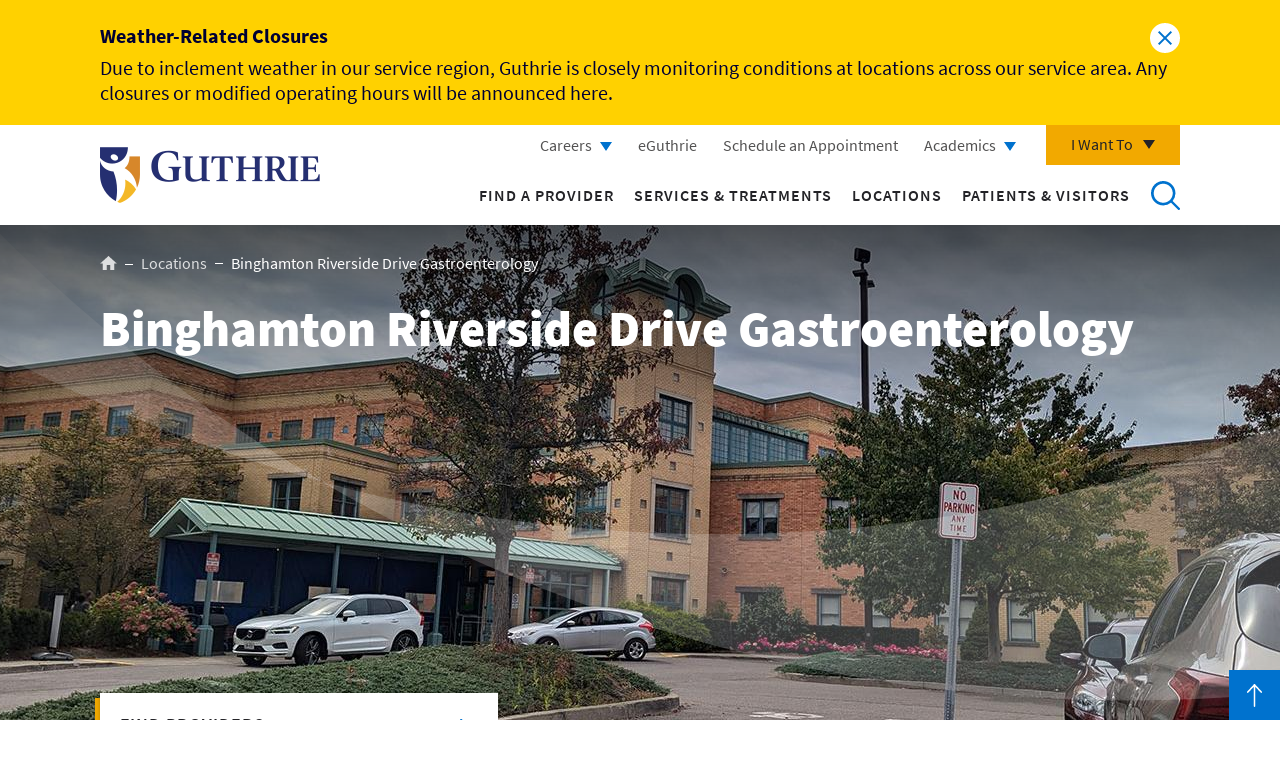

--- FILE ---
content_type: text/html; charset=UTF-8
request_url: https://www.guthrie.org/locations/binghamton-riverside-drive-gastroenterology
body_size: 11043
content:
<!DOCTYPE html>
<html lang="en" dir="ltr" prefix="content: http://purl.org/rss/1.0/modules/content/  dc: http://purl.org/dc/terms/  foaf: http://xmlns.com/foaf/0.1/  og: http://ogp.me/ns#  rdfs: http://www.w3.org/2000/01/rdf-schema#  schema: http://schema.org/  sioc: http://rdfs.org/sioc/ns#  sioct: http://rdfs.org/sioc/types#  skos: http://www.w3.org/2004/02/skos/core#  xsd: http://www.w3.org/2001/XMLSchema# ">
  <head>
    <meta charset="utf-8" />
<script type="application/ld+json">{
    "@context": "https:\/\/schema.org",
    "@type": "MedicalClinic",
    "name": "Binghamton Riverside Drive Gastroenterology",
    "description": null,
    "address": {
        "@type": "PostalAddress",
        "streetAddress": "161 Riverside Drive",
        "addressLocality": "Binghamton",
        "addressRegion": "NY",
        "postalCode": "13905"
    },
    "areaServed": "Binghamton, NY",
    "logo": "https:\/\/www.guthrie.org\/themes\/guthrie_theme\/public\/images\/guthrie-logo.png",
    "url": "https:\/\/www.guthrie.org\/locations\/binghamton-riverside-drive-gastroenterology",
    "memberOf": {
        "@type": "MedicalOrganization",
        "name": "Guthrie Medical Group",
        "url": "https:\/\/www.guthrie.org"
    },
    "priceRange": "$",
    "telephone": "607-770-1155",
    "image": "https:\/\/www.guthrie.org\/sites\/default\/files\/2025-03\/binghamton-riverside-drive%20%282%29_2.jpg",
    "hasMap": "https:\/\/www.google.com\/maps\/search\/?api=1&amp;query=161%20Riverside%20Dr%20#306, Binghamton, NY, 13905",
    "openingHours": "Su,Mo 08:00-16:30,Tu 08:00-16:30,We 08:00-16:30,Th 08:00-16:30,Fr 08:00-16:30,Sa",
    "geo": {
        "@type": "GeoCoordinates",
        "latitude": "42.091779",
        "longitude": "-75.935018"
    }
}</script>
<link rel="canonical" href="https://www.guthrie.org/locations/binghamton-riverside-drive-gastroenterology" />
<meta name="Generator" content="Drupal 10 (https://www.drupal.org)" />
<meta name="MobileOptimized" content="width" />
<meta name="HandheldFriendly" content="true" />
<meta name="viewport" content="width=device-width, initial-scale=1.0" />
<script data-cfasync="false" type="text/javascript" id="vwoCode">window._vwo_code || (function () {
      var account_id=1025062,
      version=2.1,
      settings_tolerance=2000,
      hide_element='body',
      hide_element_style='opacity:0 !important;filter:alpha(opacity=0) !important;background:none !important;transition:none !important;',
      /* DO NOT EDIT BELOW THIS LINE */
      f=false,w=window,d=document,v=d.querySelector('#vwoCode'),cK='_vwo_'+account_id+'_settings',cc={};try{var c=JSON.parse(localStorage.getItem('_vwo_'+account_id+'_config'));cc=c&&typeof c==='object'?c:{}}catch(e){}var stT=cc.stT==='session'?w.sessionStorage:w.localStorage;code={nonce:v&&v.nonce,library_tolerance:function(){return typeof library_tolerance!=='undefined'?library_tolerance:undefined},settings_tolerance:function(){return cc.sT||settings_tolerance},hide_element_style:function(){return'{'+(cc.hES||hide_element_style)+'}'},hide_element:function(){if(performance.getEntriesByName('first-contentful-paint')[0]){return''}return typeof cc.hE==='string'?cc.hE:hide_element},getVersion:function(){return version},finish:function(e){if(!f){f=true;var t=d.getElementById('_vis_opt_path_hides');if(t)t.parentNode.removeChild(t);if(e)(new Image).src='https://dev.visualwebsiteoptimizer.com/ee.gif?a='+account_id+e}},finished:function(){return f},addScript:function(e){var t=d.createElement('script');t.type='text/javascript';if(e.src){t.src=e.src}else{t.text=e.text}v&&t.setAttribute('nonce',v.nonce);d.getElementsByTagName('head')[0].appendChild(t)},load:function(e,t){var n=this.getSettings(),i=d.createElement('script'),r=this;t=t||{};if(n){i.textContent=n;d.getElementsByTagName('head')[0].appendChild(i);if(!w.VWO||VWO.caE){stT.removeItem(cK);r.load(e)}}else{var o=new XMLHttpRequest;o.open('GET',e,true);o.withCredentials=!t.dSC;o.responseType=t.responseType||'text';o.onload=function(){if(t.onloadCb){return t.onloadCb(o,e)}if(o.status===200||o.status===304){_vwo_code.addScript({text:o.responseText})}else{_vwo_code.finish('&e=loading_failure:'+e)}};o.onerror=function(){if(t.onerrorCb){return t.onerrorCb(e)}_vwo_code.finish('&e=loading_failure:'+e)};o.send()}},getSettings:function(){try{var e=stT.getItem(cK);if(!e){return}e=JSON.parse(e);if(Date.now()>e.e){stT.removeItem(cK);return}return e.s}catch(e){return}},init:function(){if(d.URL.indexOf('__vwo_disable__')>-1)return;var e=this.settings_tolerance();w._vwo_settings_timer=setTimeout(function(){_vwo_code.finish();stT.removeItem(cK)},e);var t;if(this.hide_element()!=='body'){t=d.createElement('style');var n=this.hide_element(),i=n?n+this.hide_element_style():'',r=d.getElementsByTagName('head')[0];t.setAttribute('id','_vis_opt_path_hides');v&&t.setAttribute('nonce',v.nonce);t.setAttribute('type','text/css');if(t.styleSheet)t.styleSheet.cssText=i;else t.appendChild(d.createTextNode(i));r.appendChild(t)}else{t=d.getElementsByTagName('head')[0];var i=d.createElement('div');i.style.cssText='z-index: 2147483647 !important;position: fixed !important;left: 0 !important;top: 0 !important;width: 100% !important;height: 100% !important;background: white !important;display: block !important;';i.setAttribute('id','_vis_opt_path_hides');i.classList.add('_vis_hide_layer');t.parentNode.insertBefore(i,t.nextSibling)}var o=window._vis_opt_url||d.URL,s='https://dev.visualwebsiteoptimizer.com/j.php?a='+account_id+'&u='+encodeURIComponent(o)+'&vn='+version;if(w.location.search.indexOf('_vwo_xhr')!==-1){this.addScript({src:s})}else{this.load(s+'&x=true')}}};w._vwo_code=code;code.init();})();</script>
<script>(function(w,d,s,l,i){w[l]=w[l]||[];w[l].push({'gtm.start':
new Date().getTime(),event:'gtm.js'});var f=d.getElementsByTagName(s)[0],
j=d.createElement(s),dl=l!='dataLayer'?'&amp;l='+l:'';j.async=true;j.src=
'https://www.googletagmanager.com/gtm.js?id='+i+dl;f.parentNode.insertBefore(j,f);
})(window,document,'script','dataLayer','GTM-KNZ9G42');</script>
<link rel="icon" href="/sites/default/files/favicon.png" type="image/png" />

    <title>Binghamton Riverside Drive Gastroenterology | Guthrie</title>
    <link rel="stylesheet" media="all" href="/sites/default/files/css/css_1zFH8pSf5OMLNYzWMmPA1GoROPQ21TuzykqC06_UD4c.css?delta=0&amp;language=en&amp;theme=guthrie_theme&amp;include=[base64]" />
<link rel="stylesheet" media="all" href="/sites/default/files/css/css_Jq38XBa1LxiKtQa8sN-afPMcUvOMS-CiCso4Mot0NMw.css?delta=1&amp;language=en&amp;theme=guthrie_theme&amp;include=[base64]" />

    
  </head>
  <body >
        <a href="#main-content" class="visually-hidden focusable">
      Skip to main content
    </a>
    
      <div class="dialog-off-canvas-main-canvas" data-off-canvas-main-canvas>
    <div class="site-wrap interior-wrap location-wrap">
            <section class="drawer">
          <div data-alert="50341" id="block-alert">
  
    
      <div role="alert" class="alert-message hidden" data-nid="50341">
  <div class="inner-wrap">
    <h2>        Weather-Related Closures  </h2>
            <div data-field-name="body"><p>Due to inclement weather in our service region, Guthrie is&nbsp;closely monitoring conditions at locations across our service area. Any closures or modified operating hours will be announced <a href="/guthrie-weather-related-closures-0" data-entity-type="node" data-entity-uuid="da93debb-d38e-46a3-b401-0ce66ba14e64" data-entity-substitution="canonical">here</a>.</p></div>  
    <a class="close-alert" data-nid="50341">Close alert</a>
  </div>
</div>
  </div>


      </section>
            <div class="modal-mask"></div>
      <div id="block-header">
  
    
      <header class="global">
  <div class="inner-wrap">
    <div class="content-left">
      <a href="/">
        Return to Guthrie homepage
        <img class="logo-desktop" src="/themes/guthrie_theme/public/images/guthrie-logo.png" alt="logo" />
        <img class="logo-mobile" src="/themes/guthrie_theme/public/images/guthrie-white-logo.png" alt="logo" />
      </a>
    </div>
    <div class="mobile-btns">
      <button class="search-mobile" id="mobile-header-search">
        Open to access the site search
        <span class="search"></span>
        <span class="bar-1"></span>
        <span class="bar-2"></span>
      </button>
      <button class="hamburger-mobile" id="header-hamburger">
        Open the mobile Main Menu
        <span class="bar-1"></span>
        <span class="bar-2"></span>
        <span class="bar-3"></span>
        <span class="bar-4"></span>
      </button>
    </div>
    <div class="content-right">
      <div class="content-wrap">
        <div class="utility">
          <div class="contextual-region"><div data-contextual-id="menu:menu=utility-navigation:langcode=en" data-contextual-token="19vNg5yDTTiilStca0_6qaLMgA_tFPgJXPVFWtnOhIw" data-drupal-ajax-container=""></div>
                      <ul>
                      <li class="level-1">
            <a href="https://careers.guthrie.org/" class="careers">Careers</a>
                                    <ul>
                      <li class="level-2">
            <a href="/i-chose-guthrie" data-drupal-link-system-path="i-chose-guthrie">Physicians/Advanced Practitioners</a>
            </li>
                  <li class="level-2">
            <a href="https://careers.guthrie.org/" target="_blank">Other health care opportunities</a>
            </li>
                  <li class="level-2">
            <a href="/careers/culture-compassion" data-drupal-link-system-path="node/17616">Culture of Compassion</a>
            </li>
                  <li class="level-2">
            <a href="https://careers.guthrie.org/#en/sites/CX_1001/pages/3">Explore the Region</a>
            </li>
        </ul>
  
            </li>
                  <li class="level-1">
            <a href="https://e.guthrie.org/" target="_blank">eGuthrie</a>
            </li>
                  <li class="level-1">
            <a href="https://e.guthrie.org/mychart/openscheduling" class="modal-toggle employee-login" target="_blank">Schedule an Appointment</a>
            </li>
                  <li class="level-1">
            <a href="/graduate-medical-education-old" class="careers" data-drupal-link-system-path="node/38931">Academics</a>
                                    <ul>
                      <li class="level-2">
            <a href="https://www.guthrie.org/advanced-practice-providers">Advanced Practice Providers</a>
            </li>
                  <li class="level-2">
            <a href="/academics/allied-health" data-drupal-link-system-path="node/191">Allied Health</a>
            </li>
                  <li class="level-2">
            <a href="/graduate-medical-education-old" data-drupal-link-system-path="node/38931">Graduate Medical Education</a>
            </li>
                  <li class="level-2">
            <a href="/guthrie-libraries/nursing-education" data-drupal-link-system-path="node/38946">Nursing Education</a>
            </li>
                  <li class="level-2">
            <a href="/health-care-professionals/medical-students" data-drupal-link-system-path="node/216">Medical Students</a>
            </li>
                  <li class="level-2">
            <a href="/academics/other-education-opportunities" data-drupal-link-system-path="node/38951">Other Opportunities</a>
            </li>
                  <li class="level-2">
            <a href="/guthrie-libraries" data-drupal-link-system-path="node/39621">Guthrie Libraries</a>
            </li>
        </ul>
  
            </li>
        </ul>
  

</div>

          <div class="i-want-to">
            <button class="i-want-to-toggle" aria-label="Click to explore more menu options">I Want To</button>
            <div class="content-wrap">
              <div class="contextual-region"><div data-contextual-id="menu:menu=i-want-to-navigation:langcode=en" data-contextual-token="dO5nf9IRPIbmenOfcD3Rdt-qfESSfQWDHCRjoYKdYsk" data-drupal-ajax-container=""></div>
                      <ul>
                      <li class="level-1">
            <a href="/get-care-now" data-drupal-link-system-path="get-care-now">Get Care Now</a>
            </li>
                  <li class="level-1">
            <a href="/classes-events" data-drupal-link-system-path="classes-events">Sign Up for a Class or Event</a>
            </li>
                  <li class="level-1">
            <a href="/i-chose-guthrie" data-drupal-link-system-path="i-chose-guthrie">Find Physician Careers</a>
            </li>
                  <li class="level-1">
            <a href="/giving-guthrie" data-drupal-link-system-path="node/6221">Give to Guthrie</a>
            </li>
                  <li class="level-1">
            <a href="/contact-us" data-drupal-link-system-path="node/561">Contact Guthrie</a>
            </li>
                  <li class="level-1">
            <a href="/medicalminds" data-drupal-link-system-path="node/31801">Listen to a Podcast</a>
            </li>
                  <li class="level-1">
            <a href="/show-your-gratitude-your-caregiver" data-drupal-link-system-path="node/32501">Thank a Caregiver</a>
            </li>
                  <li class="level-1">
            <a href="/volunteering-guthrie" data-drupal-link-system-path="node/7636">Volunteer at Guthrie</a>
            </li>
        </ul>
  

</div>

            </div>
          </div>
        </div>
        <div class="main-nav">
          <div class="contextual-region"><div data-contextual-id="menu:menu=main:langcode=en" data-contextual-token="3rxjG-skxmMHnTEvxXBjQznwNZ-Sa6yz_vD8V4zFjJk" data-drupal-ajax-container=""></div>
                      <ul>
                      <li class="level-1">
            <a href="https://providers.guthrie.org/search?sort=availability_density_best%2Cnetworks">Find a Provider</a>
            </li>
                  <li class="level-1">
            <a href="/services-treatments" data-drupal-link-system-path="services-treatments">Services &amp; Treatments</a>
            </li>
                  <li class="level-1">
            <a href="/locations" data-drupal-link-system-path="locations">Locations</a>
            </li>
                  <li class="level-1">
            <a href="/patients-and-visitors" data-drupal-link-system-path="node/6101">Patients &amp; Visitors</a>
            </li>
        </ul>
  

</div>

          <button class="search-desktop" id="header-search">Search</button>
        </div>
      </div>
    </div>
    <div class="header-search">
      <form action="/search" method="get" id="guthrie-search-form" accept-charset="UTF-8">
        <div class="form-wrap">
          <input placeholder="Search Guthrie..." aria-label="Enter a keyword to search Guthrie" type="text" name="keywords" size="60" maxlength="128" class="form-text" autocomplete="off">
          <button aria-label="Click to search Guthrie" type="submit" class="form-submit">Submit</button>
          <span class="border"></span>
          <span class="border-transition"></span>
        </div>
      </form>
    </div>
        <div class="modal-body" data-modal="header-modal" id="header-modal" data-modal-inject="true">
      <h2>Schedule an Appointment Online</h2>
      <div class="inner-wrap equal-group">
        <div class="column">
          <div class="content-wrap equal">
            <h3>For New Patients</h3>
            <p>Select New Patient Visit if you have not been treated by a Guthrie specialist in the last three years.</p>
            <a href="https://www.guthrie.org/schedule-appointment" class="med-blue-btn" target="_blank">Schedule Now</a>
          </div>
        </div>
        <div class="column equal">
          <div class="content-wrap equal">
            <h3>For Existing Patients</h3>
            <p>Use eGuthrie to make an appointment with any specialist who has treated you in the last three years.</p>
            <a href="https://e.guthrie.org/" class="med-blue-btn" target="_blank">Login to eGuthrie</a>
          </div>
        </div>
      </div>
    </div>
      </div>
</header>

  </div>


                    <section class="content-top">
            <div id="block-hero">
  
    
              <div data-field-name="field_hero">  <div data-paragraph-type="interior_hero_with_6_ctas" data-paragraph-view-mode="default" class="paragraph paragraph--type--interior-hero-with-6-ctas paragraph--view-mode--default">
            
              <div class="has-ctas-image">
      <nav role="navigation" class="breadcrumbs hidden-print">
    <h2 class="visually-hidden">Breadcrumb</h2>
    <ul>
                        <li>
            <a href="/">Home</a>
          </li>
                                <li>
            <a href="/locations">Locations</a>
          </li>
                                <li>
            <span>Binghamton Riverside Drive Gastroenterology</span>
          </li>
                  </ul>
  </nav>

    <h1>Binghamton Riverside Drive Gastroenterology</h1>
                  <div data-field-name="field_image">    <picture>
                  <source srcset="/sites/default/files/styles/1440x500/public/2025-03/binghamton-riverside-drive%20%282%29_2.jpg?itok=pcwrFAbw 1x" media="all and (min-width: 1200px)" type="image/jpeg" width="1440" height="500"/>
              <source srcset="/sites/default/files/styles/1440x500/public/2025-03/binghamton-riverside-drive%20%282%29_2.jpg?itok=pcwrFAbw 1x" media="all and (min-width: 992px) and (max-width: 1199px)" type="image/jpeg" width="1440" height="500"/>
              <source srcset="/sites/default/files/styles/900x600/public/2025-03/binghamton-riverside-drive%20%282%29_2.jpg?itok=MzJf-H58 1x" media="all and (min-width: 768px) and (max-width: 991px)" type="image/jpeg" width="900" height="600"/>
              <source srcset="/sites/default/files/styles/600x400/public/2025-03/binghamton-riverside-drive%20%282%29_2.jpg?itok=JVU0AUPF 1x" media="all and (max-width: 767px)" type="image/jpeg" width="600" height="400"/>
                  <img loading="eager" width="1600" height="900" src="/sites/default/files/styles/1600x900/public/2025-03/binghamton-riverside-drive%20%282%29_2.jpg?itok=pdH_RqXz" alt="Binghamton Riverside Drive Gastroenterology" typeof="foaf:Image" />

  </picture>

</div>  
      </div>
      <div class="hero-cta hidden-print">
      <div class="inner-wrap">
        <div class="link-list">
                  <a href="https://providers.guthrie.org/search?filter=locations.associated_marketable_location_ids%3ALOC0000222682">Find Providers</a>  
        </div>
      </div>
    </div>
    </div>
</div>  
  </div>


        </section>
                    <main class="main" role="main">
                      <article class="content with-sidebar">
                <div data-drupal-messages-fallback class="hidden"></div><div id="block-locationdetails" class="location-details">
  
    
      <div data-location-details="43486"></div>
  </div>
<div id="block-guthrie-theme-mainpagecontent">
  
    
      <article about="/locations/binghamton-riverside-drive-gastroenterology">

  
    

  
  <div>
    <div data-field-name="field_content">        <div>  <div data-paragraph-type="wysiwyg" data-paragraph-view-mode="default" class="paragraph paragraph--type--wysiwyg paragraph--view-mode--default">
      <div class="wrapper">
            <div data-field-name="field_body"><h3>Gastroenterology specialists for digestive health</h3>

<p>At Binghamton Riverside Drive Gastroenterology, we listen to understand your health concerns. From bloating and heartburn to more chronic digestive health symptoms, we deliver care that’s right for you. For upper and lower GI conditions, we deliver targeted treatments for your needs, including medications, surgical care and medical nutrition therapy. Advanced GI testing with gastrointestinal endoscopy and colonoscopy is available.</p>
</div>  
  </div>
  </div>
</div>  </div>
  </div>

</article>

  </div>


            </article>
            <aside class="sidebar hidden-print" role="complementary" aria-label="Sidebar">
                <div id="block-sidebarcontentblockscheduleapptonline">
  
    
      <div data-field-name="field_items">        <div>  <div data-paragraph-type="sidebar_content_block" data-paragraph-view-mode="default" class="paragraph paragraph--type--sidebar-content-block paragraph--view-mode--default">
                  <div data-field-name="field_image">    <picture>
                  <source srcset="/sites/default/files/styles/900x600/public/2023-08/primary-care-appointment.jpg?itok=6x6Lyr9E 1x, /sites/default/files/styles/900x600/public/2023-08/primary-care-appointment.jpg?itok=6x6Lyr9E 2x" media="all and (min-width: 1400px)" type="image/jpeg" width="900" height="600"/>
              <source srcset="/sites/default/files/styles/600x400/public/2023-08/primary-care-appointment.jpg?itok=6UjMRFDs 1x, /sites/default/files/styles/900x600/public/2023-08/primary-care-appointment.jpg?itok=6x6Lyr9E 2x" media="all and (min-width: 1200px)" type="image/jpeg" width="600" height="400"/>
              <source srcset="/sites/default/files/styles/600x400/public/2023-08/primary-care-appointment.jpg?itok=6UjMRFDs 1x" media="all and (min-width: 992px) and (max-width: 1199px)" type="image/jpeg" width="600" height="400"/>
              <source srcset="/sites/default/files/styles/900x600/public/2023-08/primary-care-appointment.jpg?itok=6x6Lyr9E 1x" media="all and (min-width: 768px) and (max-width: 991px)" type="image/jpeg" width="900" height="600"/>
              <source srcset="/sites/default/files/styles/300x200/public/2023-08/primary-care-appointment.jpg?itok=fcjwJV31 1x, /sites/default/files/styles/600x400/public/2023-08/primary-care-appointment.jpg?itok=6UjMRFDs 2x" media="all and (max-width: 767px)" type="image/jpeg" width="300" height="200"/>
                  <img loading="eager" width="900" height="600" src="/sites/default/files/2023-08/primary-care-appointment.jpg" alt="Schedule an Appointment Online" typeof="foaf:Image" />

  </picture>

</div>  
                <h3 data-field-name="field_title">Schedule an Appointment Online</h3>  
                <div data-field-name="field_blurb"><p>Conveniently schedule your appointment with a Guthrie provider online. Choose your location, provider and appointment time.</p>
</div>  
            <div data-field-name="field_link"><a href="https://e.guthrie.org/mychart/openscheduling" class="brightorange">SCHEDULE ONLINE</a></div>  
  </div>
</div>      <div>  <div data-paragraph-type="wysiwyg" data-paragraph-view-mode="default" class="paragraph paragraph--type--wysiwyg paragraph--view-mode--default">
      <div class="wrapper">
            <div data-field-name="field_body"><p><br>
&nbsp;</p>
</div>  
  </div>
  </div>
</div>  </div>
  </div>


            </aside>
                                      </main>
                    <section class="content-bottom">
            <div id="block-3globalctas" class="global-ctas hidden-print">
  
    
      <div data-field-name="field_items">        <div>      <h3 data-field-name="field_title"><a href="https://e.guthrie.org/">        Access your Health Records  </a></h3>
                Manage your health care at any time, from anywhere, from your smart phone or computer.  
            <div data-field-name="field_link"><a href="https://e.guthrie.org/">LOGIN TO EGUTHRIE</a></div>  
</div>      <div>      <h3 data-field-name="field_title"><a href="/get-care-now">        Get Care Now  </a></h3>
                Find care for non-life-threatening conditions, such as sprains and strains, fractures, sports injuries, flu, infections and more.  
            <div data-field-name="field_link"><a href="/get-care-now">SEARCH CARE OPTIONS</a></div>  
</div>      <div>      <h3 data-field-name="field_title"><a href="/services-treatments/guthrie-now">        Guthrie Now  </a></h3>
                Guthrie Now video visits connect you to a provider on your smart phone, tablet or computer.  
            <div data-field-name="field_link"><a href="/services-treatments/guthrie-now">SCHEDULE A VIDEO VISIT</a></div>  
</div>  </div>
  </div>


        </section>
                  <div id="block-footer">
  
    
      <footer class="main">
  <a class="top-toggle" href="#main-content">Back to Top</a>
  <div class="content-top">
    <div class="inner-wrap">
      <div class="column-one">
        <div class="img-wrap">
          <a href="/">
            Return to Guthrie homepage
            <img src="/themes/guthrie_theme/public/images/guthrie-white-logo.png" alt="logo" />
          </a>
        </div>
        <p class="blurb">Get the latest news right to your inbox.</p>
        <button class="modal-toggle" data-modal-toggle="stay-connected" id="stay-connected-button">Stay Connected</button>
        <div data-modal="stay-connected" class="form-modal">
          <div class="modal-dialog">
            <div class="modal-content">
              <div class="modal-header">
                <button data-modal-close="stay-connected">Close Stay Connected form modal</button>
              </div>
              <div class="modal-body">
                <h2>Stay Connected</h2>
                <form class="guthrie-common-stay-connected-form" data-drupal-selector="guthrie-common-stay-connected-form" action="/locations/binghamton-riverside-drive-gastroenterology" method="post" id="guthrie-common-stay-connected-form" accept-charset="UTF-8">
  <div class="js-form-item form-item js-form-type-textfield form-item-first-name js-form-item-first-name">      <label for="edit-first-name" class="js-form-required form-required">First Name</label>
        <input data-drupal-selector="edit-first-name" type="text" id="edit-first-name" name="first_name" value="" size="60" maxlength="128" class="form-text required" required="required" aria-required="true" />

        </div><div class="js-form-item form-item js-form-type-textfield form-item-last-name js-form-item-last-name">      <label for="edit-last-name" class="js-form-required form-required">Last Name</label>
        <input data-drupal-selector="edit-last-name" type="text" id="edit-last-name" name="last_name" value="" size="60" maxlength="128" class="form-text required" required="required" aria-required="true" />

        </div><div class="js-form-item form-item js-form-type-email form-item-email js-form-item-email">      <label for="edit-email" class="js-form-required form-required">Email</label>
        <input data-drupal-selector="edit-email" type="email" id="edit-email" name="email" value="" size="60" maxlength="254" class="form-email required" required="required" aria-required="true" />

        </div><div class="js-form-item form-item js-form-type-textfield form-item-address js-form-item-address">      <label for="edit-address" class="js-form-required form-required">Address</label>
        <input data-drupal-selector="edit-address" type="text" id="edit-address" name="address" value="" size="60" maxlength="128" class="form-text required" required="required" aria-required="true" />

        </div><div class="js-form-item form-item js-form-type-textfield form-item-city js-form-item-city">      <label for="edit-city" class="js-form-required form-required">City</label>
        <input data-drupal-selector="edit-city" type="text" id="edit-city" name="city" value="" size="60" maxlength="128" class="form-text required" required="required" aria-required="true" />

        </div><div class="js-form-item form-item js-form-type-select form-item-state js-form-item-state">      <label for="edit-state" class="js-form-required form-required">State</label>
        <select data-drupal-selector="edit-state" id="edit-state" name="state" class="form-select required" required="required" aria-required="true"><option value="" selected="selected">- Select -</option><option value="AL">Alabama</option><option value="AK">Alaska</option><option value="AZ">Arizona</option><option value="AR">Arkansas</option><option value="CA">California</option><option value="CO">Colorado</option><option value="CT">Connecticut</option><option value="DE">Delaware</option><option value="DC">District of Columbia</option><option value="FL">Florida</option><option value="GA">Georgia</option><option value="GU">Guam</option><option value="HI">Hawaii</option><option value="ID">Idaho</option><option value="IL">Illinois</option><option value="IN">Indiana</option><option value="IA">Iowa</option><option value="KS">Kansas</option><option value="KY">Kentucky</option><option value="LA">Louisiana</option><option value="ME">Maine</option><option value="MD">Maryland</option><option value="MA">Massachusetts</option><option value="MI">Michigan</option><option value="MN">Minnesota</option><option value="MS">Mississippi</option><option value="MO">Missouri</option><option value="MT">Montana</option><option value="NE">Nebraska</option><option value="NV">Nevada</option><option value="NH">New Hampshire</option><option value="NJ">New Jersey</option><option value="NM">New Mexico</option><option value="NY">New York</option><option value="NC">North Carolina</option><option value="ND">North Dakota</option><option value="OH">Ohio</option><option value="OK">Oklahoma</option><option value="OR">Oregon</option><option value="PA">Pennsylvania</option><option value="RI">Rhode Island</option><option value="SC">South Carolina</option><option value="SD">South Dakota</option><option value="TN">Tennessee</option><option value="TX">Texas</option><option value="UT">Utah</option><option value="VT">Vermont</option><option value="VA">Virginia</option><option value="WA">Washington</option><option value="WV">West Virginia</option><option value="WI">Wisconsin</option><option value="WY">Wyoming</option></select>
        </div><div class="js-form-item form-item js-form-type-textfield form-item-zip js-form-item-zip">      <label for="edit-zip" class="js-form-required form-required">Zip</label>
        <input data-drupal-selector="edit-zip" type="text" id="edit-zip" name="zip" value="" size="60" maxlength="128" class="form-text required" required="required" aria-required="true" />

        </div><input autocomplete="off" data-drupal-selector="form-vjnzzjmifl67-vg0pxdmsqwhjvezpechn6hs8pn8dyy" type="hidden" name="form_build_id" value="form-VJnZZJmifl67-vG0PXdMsQWHjvEZPechn6Hs8PN8DYY" />
<input data-drupal-selector="edit-guthrie-common-stay-connected-form" type="hidden" name="form_id" value="guthrie_common_stay_connected_form" />
<div data-drupal-selector="edit-actions" class="form-actions js-form-wrapper form-wrapper" id="edit-actions"><input data-drupal-selector="edit-submit" type="submit" id="edit-submit" name="op" value="Submit" class="button js-form-submit form-submit" />
</div>

</form>

              </div>
            </div>
          </div>
        </div>
        <ul class="social">
          <li><a class="facebook" target="_blank" href="https://www.facebook.com/TheGuthrieClinic">Go to Guthrie's Facebook</a></li>
          <li><a class="linkedin" target="_blank" href="https://www.linkedin.com/company/robert-packer-hospital/">Go to Guthrie's LinkedIn</a></li>
          <li><a class="twitter" target="_blank" href="https://twitter.com/GuthrieClinic">Go to Guthrie's Twitter</a></li>
          <li><a class="youtube" target="_blank" href="https://www.youtube.com/user/GuthrieHealth">Go to Guthrie's Youtube</a></li>
        </ul>
      </div>
      <div class="column-two">
        <div class="contextual-region"><div data-contextual-id="menu:menu=footer-column-one:langcode=en" data-contextual-token="wYKzI7NXYZFzjoFrPUDHVw-_UOeR3ApvnDm5-TftNkI" data-drupal-ajax-container=""></div>
                      <ul>
                      <li class="level-1">
            <a href="/about-us" data-drupal-link-system-path="node/501">About Us</a>
                                    <ul>
                      <li class="level-2">
            <a href="/about-us/community-benefits" data-drupal-link-system-path="node/506">Community Benefits</a>
            </li>
                  <li class="level-2">
            <a href="/about-us/guthrie-history" data-drupal-link-system-path="node/521">History</a>
            </li>
                  <li class="level-2">
            <a href="/about-us/guthrie-clinic-leadership-teamboard-directors" data-drupal-link-system-path="node/676">Leadership</a>
            </li>
                  <li class="level-2">
            <a href="/about-us/guthrie-mission-and-values" data-drupal-link-system-path="node/526">Mission and Values</a>
            </li>
                  <li class="level-2">
            <a href="/about-us/place-every-one" data-drupal-link-system-path="node/18896">A Place for Every One</a>
            </li>
                  <li class="level-2">
            <a href="/veterans" data-drupal-link-system-path="node/27176">Veteran Resources</a>
            </li>
                  <li class="level-2">
            <a href="/news/guthrie-awards" data-drupal-link-system-path="taxonomy/term/7181">Awards</a>
            </li>
                  <li class="level-2">
            <a href="/about-us/grants-and-sponsorships" data-drupal-link-system-path="node/23216">Grants and Sponsorships</a>
            </li>
                  <li class="level-2">
            <a href="/about-us/hospital-price-transparency" data-drupal-link-system-path="node/15731">Price Transparency</a>
            </li>
                  <li class="level-2">
            <a href="/classes-events" data-drupal-link-system-path="classes-events">Classes and Events</a>
            </li>
                  <li class="level-2">
            <a href="/news" data-drupal-link-system-path="news">News</a>
            </li>
                  <li class="level-2">
            <a href="/contact-us" data-drupal-link-system-path="node/561">Contact Us</a>
            </li>
        </ul>
  
            </li>
        </ul>
  

</div>

        <div class="contextual-region"><div data-contextual-id="menu:menu=footer-column-two:langcode=en" data-contextual-token="ZMYdjedZnmtTQ2kLsplCH5Gf0_1C3-kjiPsU5omBlrY" data-drupal-ajax-container=""></div>
                      <ul>
                      <li class="level-1">
            <a href="/giving-guthrie" data-drupal-link-system-path="node/6221">Giving to Guthrie</a>
                                    <ul>
                      <li class="level-2">
            <a href="/giving-guthrie/honor-and-memorial-giving" data-drupal-link-system-path="node/21611">Honor and Memorial Giving</a>
            </li>
                  <li class="level-2">
            <a href="/lasting-impressions" data-drupal-link-system-path="node/20636">Honor a Caregiver</a>
            </li>
                  <li class="level-2">
            <a href="/giving-guthrie/start-fundraiser" data-drupal-link-system-path="node/21571">Start a Fundraiser</a>
            </li>
                  <li class="level-2">
            <a href="/giving-guthrie/attend-event" data-drupal-link-system-path="node/8716">Attend an Event</a>
            </li>
                  <li class="level-2">
            <a href="https://guthrielegacy.org/" target="_blank">Gift Planning</a>
            </li>
                  <li class="level-2">
            <a href="/giving-guthrie/ways-give" data-drupal-link-system-path="node/7656">Ways to Give</a>
            </li>
                  <li class="level-2">
            <a href="/cortland-memorial-foundation" data-drupal-link-system-path="node/7666">Cortland Memorial Foundation</a>
            </li>
                  <li class="level-2">
            <a href="https://www.lourdeshospitalfoundation.com/">Lourdes Hospital Foundation</a>
            </li>
                  <li class="level-2">
            <a href="/volunteering-guthrie" data-drupal-link-system-path="node/7636">Volunteer</a>
            </li>
                  <li class="level-2">
            <a href="/giving-guthrie/donor-recognition-0" data-drupal-link-system-path="node/7651">Donor Recognition</a>
            </li>
        </ul>
  
            </li>
                  <li class="level-1">
            <a href="/research" data-drupal-link-system-path="node/7291">Research</a>
                                    <ul>
                      <li class="level-2">
            <a href="/clinical-trials" data-drupal-link-system-path="node/5561">Clinical Trials</a>
            </li>
                  <li class="level-2">
            <a href="/irb" data-drupal-link-system-path="node/131">Institutional Review Board</a>
            </li>
                  <li class="level-2">
            <a href="/research/investigator-initiated-research" data-drupal-link-system-path="node/101">Investigator-Initiated Research</a>
            </li>
                  <li class="level-2">
            <a href="/research/leap-testing-service" data-drupal-link-system-path="node/121">LEAP Testing Service</a>
            </li>
                  <li class="level-2">
            <a href="/research/sponsorships" data-drupal-link-system-path="node/50296">Sponsor Collaboration Opportunities</a>
            </li>
                  <li class="level-2">
            <a href="/research/more-information" data-drupal-link-system-path="node/50301">Research: More Information</a>
            </li>
        </ul>
  
            </li>
        </ul>
  

</div>

        <div class="contextual-region"><div data-contextual-id="menu:menu=footer-column-three:langcode=en" data-contextual-token="3Wz_xC3CEro8y2x2PLrJ1yQ_uNGes8_rIYNsVCtlxIM" data-drupal-ajax-container=""></div>
                      <ul>
                      <li class="level-1">
            <a href="/health-care-professionals" data-drupal-link-system-path="node/7701">For Health Care Professionals</a>
                                    <ul>
                      <li class="level-2">
            <a href="/health-care-professionals/referring-providers" data-drupal-link-system-path="node/20751">Referring Providers</a>
            </li>
                  <li class="level-2">
            <a href="/i-chose-guthrie" data-drupal-link-system-path="i-chose-guthrie">Physician Opportunities</a>
            </li>
                  <li class="level-2">
            <a href="/guthrienursing" target="_blank" data-drupal-link-system-path="node/18216">Nursing Opportunities</a>
            </li>
                  <li class="level-2">
            <a href="/health-care-professionals/continuing-professional-development" data-drupal-link-system-path="node/1586">Grand Rounds</a>
            </li>
                  <li class="level-2">
            <a href="/health-care-professionals/alumni-network" data-drupal-link-system-path="node/7691">Alumni</a>
            </li>
                  <li class="level-2">
            <a href="/graduate-medical-education-old" data-drupal-link-system-path="node/38931">Graduate Medical Education</a>
            </li>
                  <li class="level-2">
            <a href="https://www.guthrie.org/academics/student-affairs">Student Affairs</a>
            </li>
                  <li class="level-2">
            <a href="/guthrie-libraries" target="_blank" data-drupal-link-system-path="node/39621">Guthrie Libraries</a>
            </li>
                  <li class="level-2">
            <a href="https://www.utpjournals.press/loi/guthrie" target="_blank">The Guthrie Clinic Journal of Medicine</a>
            </li>
        </ul>
  
            </li>
                  <li class="level-1">
            <a href="/caregiver-login" target="_blank" class="employee-login" data-drupal-link-system-path="node/23201">Caregiver Login</a>
            </li>
                  <li class="level-1">
            <a href="/vendor-information" class="employee-login" data-drupal-link-system-path="node/24811">Supplier Portal</a>
            </li>
        </ul>
  

</div>

      </div>
    </div>
  </div>
  <div class="copyright" aria-label="Copyright">
    <div class="inner-wrap">
      <div><div class="contextual-region"><div data-contextual-id="menu:menu=footer-utility:langcode=en" data-contextual-token="kXaCHfiVv6P33R8qKMtsSiia-oM_yUFTjDfnmCMq0fQ" data-drupal-ajax-container=""></div>
                      <ul>
                      <li class="level-1">
            <a href="/notice-privacy-practices" data-drupal-link-system-path="node/581">Notice of Privacy Practices</a>
            </li>
                  <li class="level-1">
            <a href="/privacy-policy" data-drupal-link-system-path="node/686">Privacy Policy</a>
            </li>
                  <li class="level-1">
            <a href="/false-claims-act-information" data-drupal-link-system-path="node/576">DRA Notice</a>
            </li>
                  <li class="level-1">
            <a href="https://www.guthrie.org/sites/default/files/Guthrie%20Code%20of%20Conduct%202.pdf">Code of Conduct</a>
            </li>
                  <li class="level-1">
            <a href="/notice-horizon-healthcare-rcm-data-security-incident" class="med-blue-btn" data-drupal-link-system-path="node/49661">Notice of Horizon Healthcare Security Incident</a>
            </li>
        </ul>
  

</div>
</div>
      <div>
        <p class="blurb">Guthrie - Serving Northern Pennsylvania and Southern and Central New York</p>
        <p>&copy; 2026 The Guthrie Clinic</p>
      </div>
    </div>
  </div>
</footer>

  </div>


          <div id="pageModal">
        <div class="modal-dialog">
          <div class="modal-content">
            <div class="modal-header">
              <button data-modal-close="video">Close modal</button>
            </div>
            <div class="inject"></div>
          </div>
        </div>
      </div>
      </div>

  </div>

    
    <script type="application/json" data-drupal-selector="drupal-settings-json">{"path":{"baseUrl":"\/","pathPrefix":"","currentPath":"node\/43486","currentPathIsAdmin":false,"isFront":false,"currentLanguage":"en"},"pluralDelimiter":"\u0003","suppressDeprecationErrors":true,"vwo":{"id":1025062,"timeout_setting":2000,"usejquery":"false","testnull":null},"env":"prod","breakpoints":{"ctek_base_theme_ctek_base_theme.xs":{"theme":"ctek_base_theme","label":"XS (up to 767px)","query":"all and (max-width: 767px)","multipliers":["1x","2x"]},"ctek_base_theme_ctek_base_theme.sm":{"theme":"ctek_base_theme","label":"SM (between 768px and 991px)","query":"all and (min-width: 768px) and (max-width: 991px)","multipliers":["1x"]},"ctek_base_theme_ctek_base_theme.md":{"theme":"ctek_base_theme","label":"MD (between 992px and 1199px)","query":"all and (min-width: 992px) and (max-width: 1199px)","multipliers":["1x"]},"ctek_base_theme_ctek_base_theme.lg":{"theme":"ctek_base_theme","label":"LG (over 1200px)","query":"all and (min-width: 1200px)","multipliers":["1x","2x"]},"ctek_base_theme_ctek_base_theme.xl":{"theme":"ctek_base_theme","label":"XL (over 1400px)","query":"all and (min-width: 1400px)","multipliers":["1x","2x"]},"guthrie_theme_guthrie_theme.xs":{"theme":"guthrie_theme","label":"XS (up to 767px)","query":"all and (max-width: 767px)","multipliers":["1x","2x"]},"guthrie_theme_guthrie_theme.sm_max":{"theme":"guthrie_theme","label":"SM-MAX (up to 991px)","query":"all and (max-width: 991px)","multipliers":["1x","2x"]},"guthrie_theme_guthrie_theme.sm_min":{"theme":"guthrie_theme","label":"SM-MIN (768px and up)","query":"all and (min-width: 768px)","multipliers":["1x","2x"]},"guthrie_theme_guthrie_theme.md_min":{"theme":"guthrie_theme","label":"MD-MIN (992px and up)","query":"all and (min-width: 992px)","multipliers":["1x"]},"guthrie_theme_guthrie_theme.sm":{"theme":"guthrie_theme","label":"SM (between 768px and 991px)","query":"all and (min-width: 768px) and (max-width: 991px)","multipliers":["1x"]},"guthrie_theme_guthrie_theme.md":{"theme":"guthrie_theme","label":"MD (between 992px and 1199px)","query":"all and (min-width: 992px) and (max-width: 1199px)","multipliers":["1x"]},"guthrie_theme_guthrie_theme.lg":{"theme":"guthrie_theme","label":"LG (over 1200px)","query":"all and (min-width: 1200px)","multipliers":["1x","2x"]},"guthrie_theme_guthrie_theme.xl":{"theme":"guthrie_theme","label":"XL (over 1440px)","query":"all and (min-width: 1440px)","multipliers":["1x","2x"]}},"ajaxTrustedUrl":{"form_action_p_pvdeGsVG5zNF_XLGPTvYSKCf43t8qZYSwcfZl2uzM":true},"locations":[{"nid":43486,"title":"Binghamton Riverside Drive Gastroenterology","locationType":"Department","acceptingNewPatients":"1","address":{"address_line1":"161 Riverside Drive","address_line2":"","administrative_area":"NY","locality":"Binghamton","postal_code":"13905"},"geolocation":{"lat":"42.091779","lng":"-75.935018"},"phone":"607-770-1155","directions":"https:\/\/www.google.com\/maps\/search\/?api=1\u0026query=161%20Riverside%20Dr%20#306, Binghamton, NY, 13905","offersTelemedicine":false,"schedule":{"sunday":null,"monday":{"from":28800,"to":59400},"tuesday":{"from":28800,"to":59400},"wednesday":{"from":28800,"to":59400},"thursday":{"from":28800,"to":59400},"friday":{"from":28800,"to":59400},"saturday":null},"url":"\/locations\/binghamton-riverside-drive-gastroenterology","staticMap":"https:\/\/api.mapbox.com\/styles\/v1\/mapbox\/streets-v11\/static\/-75.935018,42.091779,14\/490x330@2x?access_token=pk.eyJ1IjoicnN0ZWVsZSIsImEiOiJja2lvd3hrdXAxZ3R5MnN1NmltYWtvcGNqIn0.6vogxowjtRxlkNXkDi9fHg","openSchedulingUrl":null}],"access_token":"pk.eyJ1IjoicnN0ZWVsZSIsImEiOiJja2lvd3hrdXAxZ3R5MnN1NmltYWtvcGNqIn0.6vogxowjtRxlkNXkDi9fHg","user":{"uid":0,"permissionsHash":"5e57f7a62caa961374f4e28e287363b4d6aa040bbdac76af5627599aac200b13"}}</script>
<script src="/sites/default/files/js/js_ifbxi8nRNud1M2yHGK9SYf6cEXyg9QAcfhuKs8w1J8M.js?scope=footer&amp;delta=0&amp;language=en&amp;theme=guthrie_theme&amp;include=eJyFjUEOwjAMBD9ElRvfsUzqJpYcb-UY9fsUCXGDXndmtO2ZPVSoYgx4YZPIW_uMhsqp8FlWSVabX5JdhpQz2uHiOcuGGH9wMzzYlg1IiUutC6_XGtXk3476-aQI6hKgQ7PT_V3MF75-YEQ"></script>

  <script type="application/json" data-drupal-selector="ctek-common-profiler-json">
{"queryCount":0,"memoryUsage":"22,528kB","executionTime":"387ms","cacheBackend":"MemcacheBackend","env":"prod"}
</script></body>
</html>


--- FILE ---
content_type: text/css
request_url: https://www.guthrie.org/sites/default/files/css/css_1zFH8pSf5OMLNYzWMmPA1GoROPQ21TuzykqC06_UD4c.css?delta=0&language=en&theme=guthrie_theme&include=eJyFkEsOwyAMRC-Uhl2vgww4wQpgZBtVvX3ppllUbbYzb_yZaHj4AIreMlZ0kWvnhs3UbSxVl31YFkI_jcrNQUGxj1g4ghE3dQkNqJz4xbQvey8coNw2ZkO5xDJCusZ8NPjNUJubiMVnFPYPsuzv78SfI5USBpDZxcw282H-fywdBHaBnmcLMjqU9VTW0foIhTRjWvSphtW9234BfM-U9Q
body_size: 4938
content:
/* @license GPL-2.0-or-later https://www.drupal.org/licensing/faq */
.text-align-left{text-align:left;}.text-align-right{text-align:right;}.text-align-center{text-align:center;}.text-align-justify{text-align:justify;}.align-left{float:left;}.align-right{float:right;}.align-center{display:block;margin-right:auto;margin-left:auto;}
.fieldgroup{padding:0;border-width:0;}
.container-inline div,.container-inline label{display:inline-block;}.container-inline .details-wrapper{display:block;}.container-inline .hidden{display:none;}
.clearfix::after{display:table;clear:both;content:"";}
.js details:not([open]) .details-wrapper{display:none;}
.hidden{display:none;}.visually-hidden{position:absolute !important;overflow:hidden;clip:rect(1px,1px,1px,1px);width:1px;height:1px;word-wrap:normal;}.visually-hidden.focusable:active,.visually-hidden.focusable:focus-within{position:static !important;overflow:visible;clip:auto;width:auto;height:auto;}.invisible{visibility:hidden;}
.item-list__comma-list,.item-list__comma-list li{display:inline;}.item-list__comma-list{margin:0;padding:0;}.item-list__comma-list li::after{content:", ";}.item-list__comma-list li:last-child::after{content:"";}
.js .js-hide{display:none;}.js-show{display:none;}.js .js-show{display:block;}@media (scripting:enabled){.js-hide.js-hide{display:none;}.js-show{display:block;}}
.nowrap{white-space:nowrap;}
.position-container{position:relative;}
.reset-appearance{margin:0;padding:0;border:0 none;background:transparent;line-height:inherit;-webkit-appearance:none;appearance:none;}
.resize-none{resize:none;}.resize-vertical{min-height:2em;resize:vertical;}.resize-horizontal{max-width:100%;resize:horizontal;}.resize-both{max-width:100%;min-height:2em;resize:both;}
.system-status-counter__status-icon{display:inline-block;width:25px;height:25px;vertical-align:middle;}.system-status-counter__status-icon::before{display:block;width:100%;height:100%;content:"";background-repeat:no-repeat;background-position:center 2px;background-size:16px;}.system-status-counter__status-icon--error::before{background-image:url(/core/modules/system/css/components/../../../../misc/icons/e32700/error.svg);}.system-status-counter__status-icon--warning::before{background-image:url(/core/modules/system/css/components/../../../../misc/icons/e29700/warning.svg);}.system-status-counter__status-icon--checked::before{background-image:url(/core/modules/system/css/components/../../../../misc/icons/73b355/check.svg);}
.system-status-report-counters__item{width:100%;margin-bottom:0.5em;padding:0.5em 0;text-align:center;white-space:nowrap;background-color:rgba(0,0,0,0.063);}@media screen and (min-width:60em){.system-status-report-counters{display:flex;flex-wrap:wrap;justify-content:space-between;}.system-status-report-counters__item--half-width{width:49%;}.system-status-report-counters__item--third-width{width:33%;}}
.system-status-general-info__item{margin-top:1em;padding:0 1em 1em;border:1px solid #ccc;}.system-status-general-info__item-title{border-bottom:1px solid #ccc;}
.tablesort{display:inline-block;width:16px;height:16px;background-size:100%;}.tablesort--asc{background-image:url(/core/modules/system/css/components/../../../../misc/icons/787878/twistie-down.svg);}.tablesort--desc{background-image:url(/core/modules/system/css/components/../../../../misc/icons/787878/twistie-up.svg);}
.site-wrap .alert-message{padding:23px 0 20px;background-color:#FFD100}.site-wrap .alert-message .inner-wrap{width:1440px;max-width:100%;margin:0 auto;position:relative}.site-wrap .alert-message .inner-wrap:after{content:'';display:table;clear:both}@media (min-width:1440px){.site-wrap .alert-message .inner-wrap{padding-right:100px;padding-left:100px}}@media (min-width:1200px) and (max-width:1439px){.site-wrap .alert-message .inner-wrap{padding-right:100px;padding-left:100px}}@media (min-width:992px) and (max-width:1199px){.site-wrap .alert-message .inner-wrap{padding-right:42px;padding-left:42px}}@media (min-width:768px) and (max-width:991px){.site-wrap .alert-message .inner-wrap{padding-right:40px;padding-left:40px}}@media (max-width:767px){.site-wrap .alert-message .inner-wrap{padding-right:20px;padding-left:20px}}.site-wrap .alert-message .inner-wrap h2{color:#003;font-family:"SourceSansPro-Bold",sans-serif;font-size:20px;line-height:25px}.site-wrap .alert-message .inner-wrap [data-field-name="body"]{margin-top:7px;color:#003;font-size:20px;line-height:25px}.site-wrap .alert-message .inner-wrap a{color:inherit !important}.site-wrap .alert-message .inner-wrap a.close-alert{position:relative;position:absolute;top:0;padding:0;width:30px;height:30px;background-color:#fff;border:0;border-radius:30px;font-size:0;line-height:0}.site-wrap .alert-message .inner-wrap a.close-alert::before,.site-wrap .alert-message .inner-wrap a.close-alert::after{-webkit-transition:opacity 225ms cubic-bezier(0.4,0,0.6,1);transition:opacity 225ms cubic-bezier(0.4,0,0.6,1);position:absolute;top:0;left:0;width:100%;height:100%;content:''}.site-wrap .alert-message .inner-wrap a.close-alert::before{opacity:1}.site-wrap .alert-message .inner-wrap a.close-alert::after{opacity:0}.site-wrap .alert-message .inner-wrap a.close-alert:hover::before,.site-wrap .alert-message .inner-wrap a.close-alert:hover::after,.site-wrap .alert-message .inner-wrap a.close-alert:focus::before,.site-wrap .alert-message .inner-wrap a.close-alert:focus::after{-webkit-transition:opacity 195ms cubic-bezier(0,0,0.2,1);transition:opacity 195ms cubic-bezier(0,0,0.2,1)}.site-wrap .alert-message .inner-wrap a.close-alert:hover::before,.site-wrap .alert-message .inner-wrap a.close-alert:focus::before{opacity:0}.site-wrap .alert-message .inner-wrap a.close-alert:hover::after,.site-wrap .alert-message .inner-wrap a.close-alert:focus::after{opacity:1}.site-wrap .alert-message .inner-wrap a.close-alert::before,.site-wrap .alert-message .inner-wrap a.close-alert::after{background-position:center center;background-size:14px 14px}.site-wrap .alert-message .inner-wrap a.close-alert::before{background-image:url("data:image/svg+xml;charset%3DUS-ASCII,%3Csvg%20width%3D%2227%22%20height%3D%2227%22%20xmlns%3D%22http%3A%2F%2Fwww.w3.org%2F2000%2Fsvg%22%3E%3Cpath%20d%3D%22M27%202.7L24.3%200%2013.5%2010.8%202.7%200%200%202.7l10.8%2010.8L0%2024.3%202.7%2027l10.8-10.8L24.3%2027l2.7-2.7-10.8-10.8z%22%20fill%3D%22%230072ce%22%3E%3C%2Fpath%3E%3C%2Fsvg%3E");background-repeat:no-repeat}.site-wrap .alert-message .inner-wrap a.close-alert::after{background-image:url("data:image/svg+xml;charset%3DUS-ASCII,%3Csvg%20width%3D%2227%22%20height%3D%2227%22%20xmlns%3D%22http%3A%2F%2Fwww.w3.org%2F2000%2Fsvg%22%3E%3Cpath%20d%3D%22M27%202.7L24.3%200%2013.5%2010.8%202.7%200%200%202.7l10.8%2010.8L0%2024.3%202.7%2027l10.8-10.8L24.3%2027l2.7-2.7-10.8-10.8z%22%20fill%3D%22%23232327%22%3E%3C%2Fpath%3E%3C%2Fsvg%3E");background-repeat:no-repeat}@media (min-width:1440px){.site-wrap .alert-message .inner-wrap a.close-alert{right:100px}}@media (min-width:1200px) and (max-width:1439px){.site-wrap .alert-message .inner-wrap a.close-alert{right:100px}}@media (min-width:992px) and (max-width:1199px){.site-wrap .alert-message .inner-wrap a.close-alert{right:42px}}@media (min-width:768px) and (max-width:991px){.site-wrap .alert-message .inner-wrap a.close-alert{right:40px}}@media (max-width:767px){.site-wrap .alert-message .inner-wrap a.close-alert{right:20px}}
.site-wrap.interior-wrap.locations-wrap main.main{margin-bottom:100px}.site-wrap.interior-wrap.locations-wrap article.content,.site-wrap.interior-wrap.get-care-now-wrap article.content{padding:35px 0 0}.site-wrap.interior-wrap.locations-wrap article.content .count-wrap,.site-wrap.interior-wrap.get-care-now-wrap article.content .count-wrap{font-size:18px;line-height:18px}.site-wrap.interior-wrap.locations-wrap article.content .count-wrap span,.site-wrap.interior-wrap.get-care-now-wrap article.content .count-wrap span{font-family:"SourceSansPro-Bold",sans-serif}@media (min-width:992px){.site-wrap.interior-wrap.locations-wrap article.content .list-wrap,.site-wrap.interior-wrap.get-care-now-wrap article.content .list-wrap{padding-right:21px}}.site-wrap.interior-wrap.locations-wrap article.content .list-wrap .location,.site-wrap.interior-wrap.get-care-now-wrap article.content .list-wrap .location{margin-top:10px;padding:14px 20px 24px;background-color:#F6F8F9}.site-wrap.interior-wrap.locations-wrap article.content .list-wrap .location:first-of-type,.site-wrap.interior-wrap.get-care-now-wrap article.content .list-wrap .location:first-of-type{margin-top:0}.site-wrap.interior-wrap.locations-wrap article.content .list-wrap .location.active h3::after,.site-wrap.interior-wrap.get-care-now-wrap article.content .list-wrap .location.active h3::after{-webkit-transform:rotate(90deg);transform:rotate(90deg);-webkit-transition:-webkit-transform 195ms cubic-bezier(0,0,0.2,1);transition:-webkit-transform 195ms cubic-bezier(0,0,0.2,1);transition:transform 195ms cubic-bezier(0,0,0.2,1);transition:transform 195ms cubic-bezier(0,0,0.2,1),-webkit-transform 195ms cubic-bezier(0,0,0.2,1)}.site-wrap.interior-wrap.locations-wrap article.content .list-wrap .location h3,.site-wrap.interior-wrap.get-care-now-wrap article.content .list-wrap .location h3{position:relative;margin-bottom:5px;cursor:pointer;font-size:18px;line-height:26px}.site-wrap.interior-wrap.locations-wrap article.content .list-wrap .location h3::before,.site-wrap.interior-wrap.locations-wrap article.content .list-wrap .location h3::after,.site-wrap.interior-wrap.get-care-now-wrap article.content .list-wrap .location h3::before,.site-wrap.interior-wrap.get-care-now-wrap article.content .list-wrap .location h3::after{position:absolute;background-color:#0072ce;content:''}.site-wrap.interior-wrap.locations-wrap article.content .list-wrap .location h3::before,.site-wrap.interior-wrap.get-care-now-wrap article.content .list-wrap .location h3::before{top:12px;right:0;width:20px;height:2px}.site-wrap.interior-wrap.locations-wrap article.content .list-wrap .location h3::after,.site-wrap.interior-wrap.get-care-now-wrap article.content .list-wrap .location h3::after{top:3px;right:9px;width:2px;height:20px;-webkit-transform:rotate(0);transform:rotate(0);-webkit-transition:-webkit-transform 225ms cubic-bezier(0.4,0,0.6,1);transition:-webkit-transform 225ms cubic-bezier(0.4,0,0.6,1);transition:transform 225ms cubic-bezier(0.4,0,0.6,1);transition:transform 225ms cubic-bezier(0.4,0,0.6,1),-webkit-transform 225ms cubic-bezier(0.4,0,0.6,1)}.site-wrap.interior-wrap.locations-wrap article.content .list-wrap .location .location-type,.site-wrap.interior-wrap.get-care-now-wrap article.content .list-wrap .location .location-type{margin-top:10px;font-size:18px;line-height:24px}.site-wrap.interior-wrap.locations-wrap article.content .list-wrap .location .inner-wrap,.site-wrap.interior-wrap.get-care-now-wrap article.content .list-wrap .location .inner-wrap{display:none}.site-wrap.interior-wrap.locations-wrap article.content .list-wrap .location .inner-wrap .content-wrap,.site-wrap.interior-wrap.get-care-now-wrap article.content .list-wrap .location .inner-wrap .content-wrap{display:-webkit-box;display:-ms-flexbox;display:flex;-webkit-box-pack:start;-ms-flex-pack:start;justify-content:flex-start;-webkit-box-align:start;-ms-flex-align:start;align-items:flex-start;-webkit-box-orient:horizontal;-webkit-box-direction:normal;-ms-flex-direction:row;flex-direction:row;-ms-flex-wrap:wrap;flex-wrap:wrap;padding:5px 0 6px}.site-wrap.interior-wrap.locations-wrap article.content .list-wrap .location .inner-wrap .content-wrap a.appointment,.site-wrap.interior-wrap.locations-wrap article.content .list-wrap .location .inner-wrap .content-wrap a.details,.site-wrap.interior-wrap.get-care-now-wrap article.content .list-wrap .location .inner-wrap .content-wrap a.appointment,.site-wrap.interior-wrap.get-care-now-wrap article.content .list-wrap .location .inner-wrap .content-wrap a.details{width:100%;text-align:center}.site-wrap.interior-wrap.locations-wrap article.content .list-wrap .location .inner-wrap .content-wrap a.appointment,.site-wrap.interior-wrap.get-care-now-wrap article.content .list-wrap .location .inner-wrap .content-wrap a.appointment{-webkit-transition:background-color 225ms cubic-bezier(0.4,0,0.6,1),color 225ms cubic-bezier(0.4,0,0.6,1);transition:background-color 225ms cubic-bezier(0.4,0,0.6,1),color 225ms cubic-bezier(0.4,0,0.6,1);padding:15px 30px;background-color:transparent;border:none;cursor:pointer;display:inline-block;font-family:"SourceSansPro-Regular",sans-serif;font-size:18px;line-height:18px;background-color:#006;color:#fff;margin-top:22px}.site-wrap.interior-wrap.locations-wrap article.content .list-wrap .location .inner-wrap .content-wrap a.appointment:hover,.site-wrap.interior-wrap.locations-wrap article.content .list-wrap .location .inner-wrap .content-wrap a.appointment:focus,.site-wrap.interior-wrap.get-care-now-wrap article.content .list-wrap .location .inner-wrap .content-wrap a.appointment:hover,.site-wrap.interior-wrap.get-care-now-wrap article.content .list-wrap .location .inner-wrap .content-wrap a.appointment:focus{-webkit-transition:background-color 195ms cubic-bezier(0,0,0.2,1),color 195ms cubic-bezier(0,0,0.2,1);transition:background-color 195ms cubic-bezier(0,0,0.2,1),color 195ms cubic-bezier(0,0,0.2,1)}.site-wrap.interior-wrap.locations-wrap article.content .list-wrap .location .inner-wrap .content-wrap a.appointment:hover,.site-wrap.interior-wrap.locations-wrap article.content .list-wrap .location .inner-wrap .content-wrap a.appointment:focus,.site-wrap.interior-wrap.get-care-now-wrap article.content .list-wrap .location .inner-wrap .content-wrap a.appointment:hover,.site-wrap.interior-wrap.get-care-now-wrap article.content .list-wrap .location .inner-wrap .content-wrap a.appointment:focus{background-color:#009}.site-wrap.interior-wrap.locations-wrap article.content .list-wrap .location .inner-wrap .content-wrap a.details,.site-wrap.interior-wrap.get-care-now-wrap article.content .list-wrap .location .inner-wrap .content-wrap a.details{-webkit-transition:background-color 225ms cubic-bezier(0.4,0,0.6,1),color 225ms cubic-bezier(0.4,0,0.6,1);transition:background-color 225ms cubic-bezier(0.4,0,0.6,1),color 225ms cubic-bezier(0.4,0,0.6,1);padding:15px 30px;background-color:transparent;border:none;cursor:pointer;display:inline-block;font-family:"SourceSansPro-Regular",sans-serif;font-size:18px;line-height:18px;background-color:#0072ce;color:#fff;margin-top:10px}.site-wrap.interior-wrap.locations-wrap article.content .list-wrap .location .inner-wrap .content-wrap a.details:hover,.site-wrap.interior-wrap.locations-wrap article.content .list-wrap .location .inner-wrap .content-wrap a.details:focus,.site-wrap.interior-wrap.get-care-now-wrap article.content .list-wrap .location .inner-wrap .content-wrap a.details:hover,.site-wrap.interior-wrap.get-care-now-wrap article.content .list-wrap .location .inner-wrap .content-wrap a.details:focus{-webkit-transition:background-color 195ms cubic-bezier(0,0,0.2,1),color 195ms cubic-bezier(0,0,0.2,1);transition:background-color 195ms cubic-bezier(0,0,0.2,1),color 195ms cubic-bezier(0,0,0.2,1)}.site-wrap.interior-wrap.locations-wrap article.content .list-wrap .location .inner-wrap .content-wrap a.details:hover,.site-wrap.interior-wrap.locations-wrap article.content .list-wrap .location .inner-wrap .content-wrap a.details:focus,.site-wrap.interior-wrap.get-care-now-wrap article.content .list-wrap .location .inner-wrap .content-wrap a.details:hover,.site-wrap.interior-wrap.get-care-now-wrap article.content .list-wrap .location .inner-wrap .content-wrap a.details:focus{background-color:#028eff}.site-wrap.interior-wrap.locations-wrap article.content .list-wrap .location .inner-wrap .content-wrap .column-left,.site-wrap.interior-wrap.get-care-now-wrap article.content .list-wrap .location .inner-wrap .content-wrap .column-left{width:50%}.site-wrap.interior-wrap.locations-wrap article.content .list-wrap .location .inner-wrap .content-wrap .column-left address,.site-wrap.interior-wrap.get-care-now-wrap article.content .list-wrap .location .inner-wrap .content-wrap .column-left address{font-size:18px;font-style:normal;line-height:24px}.site-wrap.interior-wrap.locations-wrap article.content .list-wrap .location .inner-wrap .content-wrap .column-left .phone,.site-wrap.interior-wrap.get-care-now-wrap article.content .list-wrap .location .inner-wrap .content-wrap .column-left .phone{margin-top:8px}.site-wrap.interior-wrap.locations-wrap article.content .list-wrap .location .inner-wrap .content-wrap .column-left .phone a,.site-wrap.interior-wrap.get-care-now-wrap article.content .list-wrap .location .inner-wrap .content-wrap .column-left .phone a{color:#232327;font-size:24px;line-height:24px}.site-wrap.interior-wrap.locations-wrap article.content .list-wrap .location .inner-wrap .content-wrap .column-left .phone a:hover,.site-wrap.interior-wrap.locations-wrap article.content .list-wrap .location .inner-wrap .content-wrap .column-left .phone a:focus,.site-wrap.interior-wrap.get-care-now-wrap article.content .list-wrap .location .inner-wrap .content-wrap .column-left .phone a:hover,.site-wrap.interior-wrap.get-care-now-wrap article.content .list-wrap .location .inner-wrap .content-wrap .column-left .phone a:focus{color:#0072ce}.site-wrap.interior-wrap.locations-wrap article.content .list-wrap .location .inner-wrap .content-wrap .column-left .new-patients,.site-wrap.interior-wrap.get-care-now-wrap article.content .list-wrap .location .inner-wrap .content-wrap .column-left .new-patients{margin-bottom:8px;line-height:24px}@media (max-width:767px){.site-wrap.interior-wrap.locations-wrap article.content .list-wrap .location .inner-wrap .content-wrap .column-left .new-patients,.site-wrap.interior-wrap.get-care-now-wrap article.content .list-wrap .location .inner-wrap .content-wrap .column-left .new-patients{width:100%}}.site-wrap.interior-wrap.locations-wrap article.content .list-wrap .location .inner-wrap .content-wrap .column-left .new-patients span,.site-wrap.interior-wrap.get-care-now-wrap article.content .list-wrap .location .inner-wrap .content-wrap .column-left .new-patients span{position:relative;line-height:24px}@media (min-width:1440px){.site-wrap.interior-wrap.locations-wrap article.content .list-wrap .location .inner-wrap .content-wrap .column-left .new-patients span,.site-wrap.interior-wrap.get-care-now-wrap article.content .list-wrap .location .inner-wrap .content-wrap .column-left .new-patients span{padding-left:35px;font-size:18px}}@media (max-width:1439px){.site-wrap.interior-wrap.locations-wrap article.content .list-wrap .location .inner-wrap .content-wrap .column-left .new-patients span,.site-wrap.interior-wrap.get-care-now-wrap article.content .list-wrap .location .inner-wrap .content-wrap .column-left .new-patients span{padding-left:28px;font-size:16px}}.site-wrap.interior-wrap.locations-wrap article.content .list-wrap .location .inner-wrap .content-wrap .column-left .new-patients span::before,.site-wrap.interior-wrap.get-care-now-wrap article.content .list-wrap .location .inner-wrap .content-wrap .column-left .new-patients span::before{position:absolute;top:1px;left:0;background-image:url(data:image/svg+xml;charset=US-ASCII,%3Csvg%20width%3D%2220%22%20height%3D%2220%22%20xmlns%3D%22http%3A%2F%2Fwww.w3.org%2F2000%2Fsvg%22%20style%3D%22%22%3E%3Cpath%20d%3D%22M5.9%208.1L4.5%209.5%209%2014%2019%204l-1.4-1.4L9%2011.2%205.9%208.1zM18%2010c0%204.4-3.6%208-8%208s-8-3.6-8-8%203.6-8%208-8c.8%200%201.5.1%202.2.3L13.8.7C12.6.3%2011.3%200%2010%200%204.5%200%200%204.5%200%2010s4.5%2010%2010%2010%2010-4.5%2010-10h-2z%22%20fill%3D%22rgb%280%2C114%2C206%29%22%2F%3E%3C%2Fsvg%3E);background-position:center center;background-repeat:no-repeat;content:''}@media (min-width:1440px){.site-wrap.interior-wrap.locations-wrap article.content .list-wrap .location .inner-wrap .content-wrap .column-left .new-patients span::before,.site-wrap.interior-wrap.get-care-now-wrap article.content .list-wrap .location .inner-wrap .content-wrap .column-left .new-patients span::before{width:25px;height:25px;background-size:25px 25px}}@media (max-width:1439px){.site-wrap.interior-wrap.locations-wrap article.content .list-wrap .location .inner-wrap .content-wrap .column-left .new-patients span::before,.site-wrap.interior-wrap.get-care-now-wrap article.content .list-wrap .location .inner-wrap .content-wrap .column-left .new-patients span::before{width:20px;height:20px;background-size:20px 20px}}.site-wrap.interior-wrap.locations-wrap article.content .list-wrap .location .inner-wrap .content-wrap .column-left a.directions,.site-wrap.interior-wrap.get-care-now-wrap article.content .list-wrap .location .inner-wrap .content-wrap .column-left a.directions{margin-top:4px;display:inline-block}@media (min-width:1200px){.site-wrap.interior-wrap.locations-wrap article.content .list-wrap .location .inner-wrap .content-wrap .column-right,.site-wrap.interior-wrap.get-care-now-wrap article.content .list-wrap .location .inner-wrap .content-wrap .column-right{margin-top:-24px;width:50%;text-align:right}}@media (max-width:1199px){.site-wrap.interior-wrap.locations-wrap article.content .list-wrap .location .inner-wrap .content-wrap .column-right,.site-wrap.interior-wrap.get-care-now-wrap article.content .list-wrap .location .inner-wrap .content-wrap .column-right{width:100%}}.site-wrap.interior-wrap.locations-wrap article.content .list-wrap .location .inner-wrap .content-wrap .column-right .current,.site-wrap.interior-wrap.get-care-now-wrap article.content .list-wrap .location .inner-wrap .content-wrap .column-right .current{position:relative;margin-top:10px;padding-right:24px;display:inline-block;font-size:16px;line-height:20px}.site-wrap.interior-wrap.locations-wrap article.content .list-wrap .location .inner-wrap .content-wrap .column-right .current button,.site-wrap.interior-wrap.get-care-now-wrap article.content .list-wrap .location .inner-wrap .content-wrap .column-right .current button{position:absolute;top:9px;right:0;padding:0;width:0;height:0;background-color:transparent;border-top:9px solid #0072ce;border-right:6px solid transparent;border-bottom:none;border-left:6px solid transparent;font-size:0;-webkit-transition:-webkit-transform 225ms cubic-bezier(0.4,0,0.6,1);transition:-webkit-transform 225ms cubic-bezier(0.4,0,0.6,1);transition:transform 225ms cubic-bezier(0.4,0,0.6,1);transition:transform 225ms cubic-bezier(0.4,0,0.6,1),-webkit-transform 225ms cubic-bezier(0.4,0,0.6,1)}@media (min-width:1200px){.site-wrap.interior-wrap.locations-wrap article.content .list-wrap .location .inner-wrap .content-wrap .column-right .current button,.site-wrap.interior-wrap.get-care-now-wrap article.content .list-wrap .location .inner-wrap .content-wrap .column-right .current button{-webkit-transform:rotate(180deg);transform:rotate(180deg)}}@media (max-width:1199px){.site-wrap.interior-wrap.locations-wrap article.content .list-wrap .location .inner-wrap .content-wrap .column-right .current button,.site-wrap.interior-wrap.get-care-now-wrap article.content .list-wrap .location .inner-wrap .content-wrap .column-right .current button{-webkit-transform:rotate(0);transform:rotate(0)}}.site-wrap.interior-wrap.locations-wrap article.content .list-wrap .location .inner-wrap .content-wrap .column-right .current button.active,.site-wrap.interior-wrap.get-care-now-wrap article.content .list-wrap .location .inner-wrap .content-wrap .column-right .current button.active{-webkit-transition:-webkit-transform 195ms cubic-bezier(0,0,0.2,1);transition:-webkit-transform 195ms cubic-bezier(0,0,0.2,1);transition:transform 195ms cubic-bezier(0,0,0.2,1);transition:transform 195ms cubic-bezier(0,0,0.2,1),-webkit-transform 195ms cubic-bezier(0,0,0.2,1)}@media (min-width:1200px){.site-wrap.interior-wrap.locations-wrap article.content .list-wrap .location .inner-wrap .content-wrap .column-right .current button.active,.site-wrap.interior-wrap.get-care-now-wrap article.content .list-wrap .location .inner-wrap .content-wrap .column-right .current button.active{-webkit-transform:rotate(0);transform:rotate(0)}}@media (max-width:1199px){.site-wrap.interior-wrap.locations-wrap article.content .list-wrap .location .inner-wrap .content-wrap .column-right .current button.active,.site-wrap.interior-wrap.get-care-now-wrap article.content .list-wrap .location .inner-wrap .content-wrap .column-right .current button.active{-webkit-transform:rotate(180deg);transform:rotate(180deg)}}.site-wrap.interior-wrap.locations-wrap article.content .list-wrap .location .inner-wrap .content-wrap .column-right .current span,.site-wrap.interior-wrap.get-care-now-wrap article.content .list-wrap .location .inner-wrap .content-wrap .column-right .current span{display:inline-block;font-size:18px;line-height:28px}.site-wrap.interior-wrap.locations-wrap article.content .list-wrap .location .inner-wrap .content-wrap .column-right .current span.open,.site-wrap.interior-wrap.locations-wrap article.content .list-wrap .location .inner-wrap .content-wrap .column-right .current span.closed,.site-wrap.interior-wrap.get-care-now-wrap article.content .list-wrap .location .inner-wrap .content-wrap .column-right .current span.open,.site-wrap.interior-wrap.get-care-now-wrap article.content .list-wrap .location .inner-wrap .content-wrap .column-right .current span.closed{font-family:"SourceSansPro-SemiBold",sans-serif;letter-spacing:1px;text-transform:uppercase}.site-wrap.interior-wrap.locations-wrap article.content .list-wrap .location .inner-wrap .content-wrap .column-right .current span.open,.site-wrap.interior-wrap.get-care-now-wrap article.content .list-wrap .location .inner-wrap .content-wrap .column-right .current span.open{border-bottom:2px solid #6cc24a}.site-wrap.interior-wrap.locations-wrap article.content .list-wrap .location .inner-wrap .content-wrap .column-right .current span.closed,.site-wrap.interior-wrap.get-care-now-wrap article.content .list-wrap .location .inner-wrap .content-wrap .column-right .current span.closed{border-bottom:2px solid #e4002b}.site-wrap.interior-wrap.locations-wrap article.content .list-wrap .location .inner-wrap .content-wrap .column-right .current span.message,.site-wrap.interior-wrap.get-care-now-wrap article.content .list-wrap .location .inner-wrap .content-wrap .column-right .current span.message{position:relative;margin-left:12px;padding-left:10px;display:inline-block}.site-wrap.interior-wrap.locations-wrap article.content .list-wrap .location .inner-wrap .content-wrap .column-right .current span.message::before,.site-wrap.interior-wrap.get-care-now-wrap article.content .list-wrap .location .inner-wrap .content-wrap .column-right .current span.message::before{position:absolute;top:12px;left:-3px;width:4px;height:4px;background-color:#232327;border-radius:10px;content:''}.site-wrap.interior-wrap.locations-wrap article.content .list-wrap .location .inner-wrap .content-wrap .column-right .daily-schedule,.site-wrap.interior-wrap.get-care-now-wrap article.content .list-wrap .location .inner-wrap .content-wrap .column-right .daily-schedule{padding:7px 0 0}@media (max-width:1199px){.site-wrap.interior-wrap.locations-wrap article.content .list-wrap .location .inner-wrap .content-wrap .column-right .daily-schedule,.site-wrap.interior-wrap.get-care-now-wrap article.content .list-wrap .location .inner-wrap .content-wrap .column-right .daily-schedule{display:none}}.site-wrap.interior-wrap.locations-wrap article.content .list-wrap .location .inner-wrap .content-wrap .column-right .daily-schedule .day-time,.site-wrap.interior-wrap.get-care-now-wrap article.content .list-wrap .location .inner-wrap .content-wrap .column-right .daily-schedule .day-time{font-size:16px;line-height:24px}.site-wrap.interior-wrap.locations-wrap article.content .list-wrap .location .inner-wrap .content-wrap .column-right .daily-schedule .day-time span.day,.site-wrap.interior-wrap.get-care-now-wrap article.content .list-wrap .location .inner-wrap .content-wrap .column-right .daily-schedule .day-time span.day{margin-right:5px}.site-wrap.interior-wrap.locations-wrap article.content .list-wrap .location .inner-wrap .content-wrap .column-right .daily-schedule .day-time.current-day,.site-wrap.interior-wrap.get-care-now-wrap article.content .list-wrap .location .inner-wrap .content-wrap .column-right .daily-schedule .day-time.current-day{font-family:"SourceSansPro-SemiBold",sans-serif}.site-wrap.interior-wrap.locations-wrap article.content .map-wrap,.site-wrap.interior-wrap.get-care-now-wrap article.content .map-wrap{margin-top:15px}@media (min-width:992px){.site-wrap.interior-wrap.locations-wrap article.content .map-wrap,.site-wrap.interior-wrap.get-care-now-wrap article.content .map-wrap{display:-webkit-box;display:-ms-flexbox;display:flex;-webkit-box-pack:start;-ms-flex-pack:start;justify-content:flex-start;-webkit-box-align:start;-ms-flex-align:start;align-items:flex-start;-webkit-box-orient:horizontal;-webkit-box-direction:normal;-ms-flex-direction:row;flex-direction:row;-ms-flex-wrap:wrap;flex-wrap:wrap}}@media (min-width:992px){.site-wrap.interior-wrap.locations-wrap article.content .map-wrap .list-scrollbar,.site-wrap.interior-wrap.get-care-now-wrap article.content .map-wrap .list-scrollbar{width:44.5%;height:780px}}@media (max-width:991px){.site-wrap.interior-wrap.locations-wrap article.content .map-wrap .list-scrollbar,.site-wrap.interior-wrap.get-care-now-wrap article.content .map-wrap .list-scrollbar{width:100%}}.site-wrap.interior-wrap.locations-wrap article.content .map-wrap .list-scrollbar .mCSB_inside>.mCSB_container,.site-wrap.interior-wrap.get-care-now-wrap article.content .map-wrap .list-scrollbar .mCSB_inside>.mCSB_container{margin-right:0}.site-wrap.interior-wrap.locations-wrap article.content .map-wrap .list-scrollbar .mCSB_scrollTools,.site-wrap.interior-wrap.get-care-now-wrap article.content .map-wrap .list-scrollbar .mCSB_scrollTools{right:3px}.site-wrap.interior-wrap.locations-wrap article.content .map-wrap .list-scrollbar .mCSB_scrollTools .mCSB_draggerRail,.site-wrap.interior-wrap.get-care-now-wrap article.content .map-wrap .list-scrollbar .mCSB_scrollTools .mCSB_draggerRail{display:none}.site-wrap.interior-wrap.locations-wrap article.content .map-wrap .list-scrollbar .mCSB_scrollTools .mCSB_dragger .mCSB_dragger_bar,.site-wrap.interior-wrap.get-care-now-wrap article.content .map-wrap .list-scrollbar .mCSB_scrollTools .mCSB_dragger .mCSB_dragger_bar{width:7px;background-color:#0072ce}.site-wrap.interior-wrap.locations-wrap article.content .map-wrap .mapboxgl-map,.site-wrap.interior-wrap.get-care-now-wrap article.content .map-wrap .mapboxgl-map{font-family:"SourceSansPro-Regular",sans-serif}@media (min-width:992px){.site-wrap.interior-wrap.locations-wrap article.content .map-wrap .mapboxgl-map,.site-wrap.interior-wrap.get-care-now-wrap article.content .map-wrap .mapboxgl-map{width:55.5%;height:780px}}@media (max-width:991px){.site-wrap.interior-wrap.locations-wrap article.content .map-wrap .mapboxgl-map,.site-wrap.interior-wrap.get-care-now-wrap article.content .map-wrap .mapboxgl-map{display:none}}.site-wrap.interior-wrap.locations-wrap article.content .map-wrap .mapboxgl-map .location,.site-wrap.interior-wrap.get-care-now-wrap article.content .map-wrap .mapboxgl-map .location{width:53px;height:68px;cursor:pointer}.site-wrap.interior-wrap.locations-wrap article.content .map-wrap .mapboxgl-map .mapboxgl-popup,.site-wrap.interior-wrap.get-care-now-wrap article.content .map-wrap .mapboxgl-map .mapboxgl-popup{max-width:300px !important}.site-wrap.interior-wrap.locations-wrap article.content .map-wrap .mapboxgl-map .mapboxgl-popup .mapboxgl-popup-content,.site-wrap.interior-wrap.get-care-now-wrap article.content .map-wrap .mapboxgl-map .mapboxgl-popup .mapboxgl-popup-content{padding:14px 46px 32px 20px}.site-wrap.interior-wrap.locations-wrap article.content .map-wrap .mapboxgl-map .mapboxgl-popup .mapboxgl-popup-content button.mapboxgl-popup-close-button,.site-wrap.interior-wrap.get-care-now-wrap article.content .map-wrap .mapboxgl-map .mapboxgl-popup .mapboxgl-popup-content button.mapboxgl-popup-close-button{position:absolute;right:8px;top:8px;padding:0;width:10px;height:10px;border-radius:0;font-size:0;line-height:0}.site-wrap.interior-wrap.locations-wrap article.content .map-wrap .mapboxgl-map .mapboxgl-popup .mapboxgl-popup-content button.mapboxgl-popup-close-button::before,.site-wrap.interior-wrap.locations-wrap article.content .map-wrap .mapboxgl-map .mapboxgl-popup .mapboxgl-popup-content button.mapboxgl-popup-close-button::after,.site-wrap.interior-wrap.get-care-now-wrap article.content .map-wrap .mapboxgl-map .mapboxgl-popup .mapboxgl-popup-content button.mapboxgl-popup-close-button::before,.site-wrap.interior-wrap.get-care-now-wrap article.content .map-wrap .mapboxgl-map .mapboxgl-popup .mapboxgl-popup-content button.mapboxgl-popup-close-button::after{position:absolute;top:50%;left:0;width:10px;height:1px;background-color:#232327;content:'';-webkit-transition:background-color 225ms cubic-bezier(0.4,0,0.6,1);transition:background-color 225ms cubic-bezier(0.4,0,0.6,1)}.site-wrap.interior-wrap.locations-wrap article.content .map-wrap .mapboxgl-map .mapboxgl-popup .mapboxgl-popup-content button.mapboxgl-popup-close-button::before,.site-wrap.interior-wrap.get-care-now-wrap article.content .map-wrap .mapboxgl-map .mapboxgl-popup .mapboxgl-popup-content button.mapboxgl-popup-close-button::before{-webkit-transform:translate(0,-50%) rotate(-45deg);transform:translate(0,-50%) rotate(-45deg)}.site-wrap.interior-wrap.locations-wrap article.content .map-wrap .mapboxgl-map .mapboxgl-popup .mapboxgl-popup-content button.mapboxgl-popup-close-button::after,.site-wrap.interior-wrap.get-care-now-wrap article.content .map-wrap .mapboxgl-map .mapboxgl-popup .mapboxgl-popup-content button.mapboxgl-popup-close-button::after{-webkit-transform:translate(0,-50%) rotate(45deg);transform:translate(0,-50%) rotate(45deg)}.site-wrap.interior-wrap.locations-wrap article.content .map-wrap .mapboxgl-map .mapboxgl-popup .mapboxgl-popup-content button.mapboxgl-popup-close-button:hover,.site-wrap.interior-wrap.get-care-now-wrap article.content .map-wrap .mapboxgl-map .mapboxgl-popup .mapboxgl-popup-content button.mapboxgl-popup-close-button:hover{background-color:transparent}.site-wrap.interior-wrap.locations-wrap article.content .map-wrap .mapboxgl-map .mapboxgl-popup .mapboxgl-popup-content button.mapboxgl-popup-close-button:hover::before,.site-wrap.interior-wrap.locations-wrap article.content .map-wrap .mapboxgl-map .mapboxgl-popup .mapboxgl-popup-content button.mapboxgl-popup-close-button:hover::after,.site-wrap.interior-wrap.get-care-now-wrap article.content .map-wrap .mapboxgl-map .mapboxgl-popup .mapboxgl-popup-content button.mapboxgl-popup-close-button:hover::before,.site-wrap.interior-wrap.get-care-now-wrap article.content .map-wrap .mapboxgl-map .mapboxgl-popup .mapboxgl-popup-content button.mapboxgl-popup-close-button:hover::after{background-color:#0072ce;-webkit-transition:background-color 195ms cubic-bezier(0,0,0.2,1);transition:background-color 195ms cubic-bezier(0,0,0.2,1)}.site-wrap.interior-wrap.locations-wrap article.content .map-wrap .mapboxgl-map .mapboxgl-popup .mapboxgl-popup-content h4,.site-wrap.interior-wrap.get-care-now-wrap article.content .map-wrap .mapboxgl-map .mapboxgl-popup .mapboxgl-popup-content h4{font-family:"SourceSansPro-SemiBold",sans-serif;font-size:18px;line-height:22px}.site-wrap.interior-wrap.locations-wrap article.content .map-wrap .mapboxgl-map .mapboxgl-popup .mapboxgl-popup-content h4 a,.site-wrap.interior-wrap.get-care-now-wrap article.content .map-wrap .mapboxgl-map .mapboxgl-popup .mapboxgl-popup-content h4 a{font-family:"SourceSansPro-SemiBold",sans-serif;font-size:18px;line-height:22px}.site-wrap.interior-wrap.locations-wrap article.content .map-wrap .mapboxgl-map .mapboxgl-popup .mapboxgl-popup-content a.directions,.site-wrap.interior-wrap.get-care-now-wrap article.content .map-wrap .mapboxgl-map .mapboxgl-popup .mapboxgl-popup-content a.directions{margin-top:7px;display:inline-block;font-size:16px;line-height:24px}.site-wrap.interior-wrap.locations-wrap article.content .map-wrap .mapboxgl-map .mapboxgl-popup .mapboxgl-popup-content .location-type,.site-wrap.interior-wrap.get-care-now-wrap article.content .map-wrap .mapboxgl-map .mapboxgl-popup .mapboxgl-popup-content .location-type{margin-top:5px;font-size:16px;line-height:24px}.site-wrap.interior-wrap.locations-wrap article.content .map-wrap .mapboxgl-map .mapboxgl-popup .mapboxgl-popup-content address,.site-wrap.interior-wrap.get-care-now-wrap article.content .map-wrap .mapboxgl-map .mapboxgl-popup .mapboxgl-popup-content address{margin-top:7px;font-size:16px;line-height:22px;font-style:normal}.site-wrap.interior-wrap.locations-wrap article.content .map-wrap .mapboxgl-map .mapboxgl-popup .mapboxgl-popup-content .phone,.site-wrap.interior-wrap.get-care-now-wrap article.content .map-wrap .mapboxgl-map .mapboxgl-popup .mapboxgl-popup-content .phone{margin-top:5px;font-size:16px;line-height:24px}.site-wrap.interior-wrap.locations-wrap article.content .map-wrap .mapboxgl-map .mapboxgl-popup .mapboxgl-popup-content .current,.site-wrap.interior-wrap.get-care-now-wrap article.content .map-wrap .mapboxgl-map .mapboxgl-popup .mapboxgl-popup-content .current{margin-top:9px;font-size:16px;line-height:20px}.site-wrap.interior-wrap.locations-wrap article.content .map-wrap .mapboxgl-map .mapboxgl-popup .mapboxgl-popup-content .current button,.site-wrap.interior-wrap.get-care-now-wrap article.content .map-wrap .mapboxgl-map .mapboxgl-popup .mapboxgl-popup-content .current button{display:none}.site-wrap.interior-wrap.locations-wrap article.content .map-wrap .mapboxgl-map .mapboxgl-popup .mapboxgl-popup-content .current span,.site-wrap.interior-wrap.get-care-now-wrap article.content .map-wrap .mapboxgl-map .mapboxgl-popup .mapboxgl-popup-content .current span{display:inline-block}.site-wrap.interior-wrap.locations-wrap article.content .map-wrap .mapboxgl-map .mapboxgl-popup .mapboxgl-popup-content .current span.open,.site-wrap.interior-wrap.locations-wrap article.content .map-wrap .mapboxgl-map .mapboxgl-popup .mapboxgl-popup-content .current span.closed,.site-wrap.interior-wrap.get-care-now-wrap article.content .map-wrap .mapboxgl-map .mapboxgl-popup .mapboxgl-popup-content .current span.open,.site-wrap.interior-wrap.get-care-now-wrap article.content .map-wrap .mapboxgl-map .mapboxgl-popup .mapboxgl-popup-content .current span.closed{font-family:"SourceSansPro-SemiBold",sans-serif;letter-spacing:1px;text-transform:uppercase}.site-wrap.interior-wrap.locations-wrap article.content .map-wrap .mapboxgl-map .mapboxgl-popup .mapboxgl-popup-content .current span.open,.site-wrap.interior-wrap.get-care-now-wrap article.content .map-wrap .mapboxgl-map .mapboxgl-popup .mapboxgl-popup-content .current span.open{border-bottom:2px solid #6cc24a}.site-wrap.interior-wrap.locations-wrap article.content .map-wrap .mapboxgl-map .mapboxgl-popup .mapboxgl-popup-content .current span.closed,.site-wrap.interior-wrap.get-care-now-wrap article.content .map-wrap .mapboxgl-map .mapboxgl-popup .mapboxgl-popup-content .current span.closed{border-bottom:2px solid #e4002b}.site-wrap.interior-wrap.locations-wrap article.content .map-wrap .mapboxgl-map .mapboxgl-popup .mapboxgl-popup-content .current span.message,.site-wrap.interior-wrap.get-care-now-wrap article.content .map-wrap .mapboxgl-map .mapboxgl-popup .mapboxgl-popup-content .current span.message{position:relative;margin-left:12px;padding-left:10px;display:inline-block}.site-wrap.interior-wrap.locations-wrap article.content .map-wrap .mapboxgl-map .mapboxgl-popup .mapboxgl-popup-content .current span.message::before,.site-wrap.interior-wrap.get-care-now-wrap article.content .map-wrap .mapboxgl-map .mapboxgl-popup .mapboxgl-popup-content .current span.message::before{position:absolute;top:12px;left:-3px;width:4px;height:4px;background-color:#232327;border-radius:10px;content:''}
.site-wrap.interior-wrap .location-details+#block-guthrie-theme-mainpagecontent{margin-top:40px}.site-wrap.interior-wrap .location-details .offers-telemedicine{display:inline-block}@media (min-width:768px){.site-wrap.interior-wrap .location-details .offers-telemedicine{margin-top:25px}}.site-wrap.interior-wrap .location-details [data-location-details]{display:-webkit-box;display:-ms-flexbox;display:flex;-webkit-box-pack:start;-ms-flex-pack:start;justify-content:flex-start;-webkit-box-align:start;-ms-flex-align:start;align-items:flex-start;-webkit-box-orient:horizontal;-webkit-box-direction:normal;-ms-flex-direction:row;flex-direction:row;-ms-flex-wrap:wrap;flex-wrap:wrap;margin:0 -10px}.site-wrap.interior-wrap .location-details [data-location-details] .column-left{padding:0 10px}@media (min-width:1200px){.site-wrap.interior-wrap .location-details [data-location-details] .column-left{width:40.5%}}@media (max-width:1199px){.site-wrap.interior-wrap .location-details [data-location-details] .column-left{width:100%}}.site-wrap.interior-wrap .location-details [data-location-details] .column-left h3{font-family:"SourceSansPro-Regular",sans-serif;font-size:21px;line-height:32px}.site-wrap.interior-wrap .location-details [data-location-details] .column-left address{margin-top:11px;font-style:18px;line-height:24px;font-style:normal}.site-wrap.interior-wrap .location-details [data-location-details] .column-left .label{margin-bottom:8px;display:block;font-family:"SourceSansPro-SemiBold",sans-serif;font-size:21px;line-height:26px}.site-wrap.interior-wrap .location-details [data-location-details] .column-left .phone{margin-top:13px}.site-wrap.interior-wrap .location-details [data-location-details] .column-left .phone a{font-size:24px;line-height:24px;color:#232327}.site-wrap.interior-wrap .location-details [data-location-details] .column-left .phone a:hover,.site-wrap.interior-wrap .location-details [data-location-details] .column-left .phone a:focus{color:#0072ce}.site-wrap.interior-wrap .location-details [data-location-details] .column-left .new-patients{margin-top:11px;line-height:24px}@media (max-width:767px){.site-wrap.interior-wrap .location-details [data-location-details] .column-left .new-patients{width:100%}}.site-wrap.interior-wrap .location-details [data-location-details] .column-left .new-patients span{position:relative;line-height:24px;padding-left:28px;font-size:16px}.site-wrap.interior-wrap .location-details [data-location-details] .column-left .new-patients span::before{position:absolute;top:1px;left:0;width:20px;height:20px;background-image:url(data:image/svg+xml;charset=US-ASCII,%3Csvg%20width%3D%2220%22%20height%3D%2220%22%20xmlns%3D%22http%3A%2F%2Fwww.w3.org%2F2000%2Fsvg%22%20style%3D%22%22%3E%3Cpath%20d%3D%22M5.9%208.1L4.5%209.5%209%2014%2019%204l-1.4-1.4L9%2011.2%205.9%208.1zM18%2010c0%204.4-3.6%208-8%208s-8-3.6-8-8%203.6-8%208-8c.8%200%201.5.1%202.2.3L13.8.7C12.6.3%2011.3%200%2010%200%204.5%200%200%204.5%200%2010s4.5%2010%2010%2010%2010-4.5%2010-10h-2z%22%20fill%3D%22rgb%280%2C114%2C206%29%22%2F%3E%3C%2Fsvg%3E);background-position:center center;background-repeat:no-repeat;background-size:20px 20px;content:''}.site-wrap.interior-wrap .location-details [data-location-details] .column-left .offers-telemedicine{margin-top:5px}.site-wrap.interior-wrap .location-details [data-location-details] .column-left .schedule-appointment{margin-bottom:25px}.site-wrap.interior-wrap .location-details [data-location-details] .column-left .current{position:relative;margin-top:10px;padding-right:28px;display:inline-block;font-size:18px;line-height:28px}.site-wrap.interior-wrap .location-details [data-location-details] .column-left .current button{position:absolute;top:9px;right:0;padding:0;width:0;height:0;background-color:transparent;border-top:11px solid #0072ce;border-right:8px solid transparent;border-bottom:none;border-left:8px solid transparent;font-size:0;-webkit-transform:rotate(0);transform:rotate(0);-webkit-transition:-webkit-transform 225ms cubic-bezier(0.4,0,0.6,1);transition:-webkit-transform 225ms cubic-bezier(0.4,0,0.6,1);transition:transform 225ms cubic-bezier(0.4,0,0.6,1);transition:transform 225ms cubic-bezier(0.4,0,0.6,1),-webkit-transform 225ms cubic-bezier(0.4,0,0.6,1)}.site-wrap.interior-wrap .location-details [data-location-details] .column-left .current button.active{-webkit-transform:rotate(180deg);transform:rotate(180deg);-webkit-transition:-webkit-transform 195ms cubic-bezier(0,0,0.2,1);transition:-webkit-transform 195ms cubic-bezier(0,0,0.2,1);transition:transform 195ms cubic-bezier(0,0,0.2,1);transition:transform 195ms cubic-bezier(0,0,0.2,1),-webkit-transform 195ms cubic-bezier(0,0,0.2,1)}.site-wrap.interior-wrap .location-details [data-location-details] .column-left .current span{font-size:18px;line-height:28px}.site-wrap.interior-wrap .location-details [data-location-details] .column-left .current span.open,.site-wrap.interior-wrap .location-details [data-location-details] .column-left .current span.closed{font-family:"SourceSansPro-SemiBold",sans-serif;letter-spacing:1px;text-transform:uppercase}.site-wrap.interior-wrap .location-details [data-location-details] .column-left .current span.open{border-bottom:2px solid #6cc24a}.site-wrap.interior-wrap .location-details [data-location-details] .column-left .current span.closed{border-bottom:2px solid #e4002b}.site-wrap.interior-wrap .location-details [data-location-details] .column-left .current span.message{position:relative;margin-left:12px;padding-left:10px;display:inline-block}.site-wrap.interior-wrap .location-details [data-location-details] .column-left .current span.message::before{position:absolute;top:12px;left:-3px;width:4px;height:4px;background-color:#232327;border-radius:10px;content:''}.site-wrap.interior-wrap .location-details [data-location-details] .column-left .daily-schedule{padding:7px 0 0;display:none}.site-wrap.interior-wrap .location-details [data-location-details] .column-left .daily-schedule .day-time{font-size:18px;line-height:30px}.site-wrap.interior-wrap .location-details [data-location-details] .column-left .daily-schedule .day-time span.day{margin-right:5px}.site-wrap.interior-wrap .location-details [data-location-details] .column-left .daily-schedule .day-time.current-day{font-family:"SourceSansPro-SemiBold",sans-serif}.site-wrap.interior-wrap .location-details [data-location-details] .column-left .directions{margin-bottom:15px}.site-wrap.interior-wrap .location-details [data-location-details] .column-left .directions a{-webkit-transition:background-color 225ms cubic-bezier(0.4,0,0.6,1),color 225ms cubic-bezier(0.4,0,0.6,1);transition:background-color 225ms cubic-bezier(0.4,0,0.6,1),color 225ms cubic-bezier(0.4,0,0.6,1);padding:15px 30px;background-color:transparent;border:none;cursor:pointer;display:inline-block;font-family:"SourceSansPro-Regular",sans-serif;font-size:18px;line-height:18px;background-color:#006;color:#fff;margin-top:20px}.site-wrap.interior-wrap .location-details [data-location-details] .column-left .directions a:hover,.site-wrap.interior-wrap .location-details [data-location-details] .column-left .directions a:focus{-webkit-transition:background-color 195ms cubic-bezier(0,0,0.2,1),color 195ms cubic-bezier(0,0,0.2,1);transition:background-color 195ms cubic-bezier(0,0,0.2,1),color 195ms cubic-bezier(0,0,0.2,1)}.site-wrap.interior-wrap .location-details [data-location-details] .column-left .directions a:hover,.site-wrap.interior-wrap .location-details [data-location-details] .column-left .directions a:focus{background-color:#009}.site-wrap.interior-wrap .location-details [data-location-details] .column-right{position:relative;padding:0 10px}@media (min-width:1200px){.site-wrap.interior-wrap .location-details [data-location-details] .column-right{width:59.5%}}@media (max-width:1199px){.site-wrap.interior-wrap .location-details [data-location-details] .column-right{margin-top:40px;width:100%}}.site-wrap.interior-wrap .location-details [data-location-details] .column-right span.location-pin{position:absolute;top:50%;left:50%;width:40px;height:51px;font-size:0;line-height:0;-webkit-transform:translate(-50%,-70%);transform:translate(-50%,-70%)}
.offers-telemedicine{position:relative}@media (max-width:767px){.offers-telemedicine{margin-top:25px}}.offers-telemedicine--label{font-size:16px;line-height:25px}.tooltip-wrap{padding-right:30px;display:inline-block;font-size:18px;line-height:25px;vertical-align:middle}@media (min-width:1440px){.tooltip-wrap{font-size:18px}}@media (max-width:1439px){.tooltip-wrap{font-size:16px}}.tooltip-wrap span{position:absolute;top:4px;right:0;width:25px;height:25px;background-image:url(data:image/svg+xml;charset=US-ASCII,%3Csvg%20xmlns%3D%22http%3A%2F%2Fwww.w3.org%2F2000%2Fsvg%22%20width%3D%2226%22%20height%3D%2225%22%20style%3D%22%22%3E%3Cpath%20fill%3D%22rgb%280%2C114%2C206%29%22%20d%3D%22M11.75%2018.75h2.5v-7.5h-2.5v7.5zM13%200C6.125%200%20.5%205.625.5%2012.5S6.125%2025%2013%2025s12.5-5.625%2012.5-12.5S19.875%200%2013%200zm0%2022.5c-5.5%200-10-4.5-10-10s4.5-10%2010-10%2010%204.5%2010%2010-4.5%2010-10%2010zM11.75%208.75h2.5v-2.5h-2.5v2.5z%22%2F%3E%3C%2Fsvg%3E);background-position:center center;background-repeat:no-repeat;background-size:25px 25px;cursor:pointer;font-size:0;line-height:0}@media (min-width:1440px){.tooltip-wrap span{width:25px;height:25px;background-size:25px 25px}}@media (max-width:1439px){.tooltip-wrap span{width:20px;height:20px;background-size:20px 20px}}.tooltip-wrap .tooltip{position:absolute;padding:10px 10px 12px;width:285px;background-color:#0072ce;-webkit-box-shadow:0 0 10px 0 rgba(0,0,0,0.3);box-shadow:0 0 10px 0 rgba(0,0,0,0.3);color:#fff;display:none;font-size:16px;line-height:22px;z-index:1}@media (min-width:992px){.tooltip-wrap .tooltip{top:50%;right:-310px;-webkit-transform:translate(0,-50%);transform:translate(0,-50%)}}@media (max-width:991px){.tooltip-wrap .tooltip{top:35px;left:0}}.tooltip-wrap .tooltip::before{position:absolute;width:25px;height:25px;background-color:#0072ce;content:'';-webkit-transform:translate(0,-50%) rotate(45deg);transform:translate(0,-50%) rotate(45deg);z-index:-1}@media (min-width:992px){.tooltip-wrap .tooltip::before{top:50%;left:-7px}}@media (max-width:991px){.tooltip-wrap .tooltip::before{left:calc(285px / 2)}}.tooltip-wrap .tooltip.bottom{top:40px;-webkit-transform:translate(0,0);transform:translate(0,0)}@media (min-width:768px){.tooltip-wrap .tooltip.bottom{right:-20px}}@media (max-width:767px){.tooltip-wrap .tooltip.bottom{right:auto;left:0}}.tooltip-wrap .tooltip.bottom::before{top:0;left:auto}@media (min-width:768px){.tooltip-wrap .tooltip.bottom::before{right:22px}}@media (max-width:767px){.tooltip-wrap .tooltip.bottom::before{right:93px}}
.paragraph--unpublished{background-color:#fff4f4;}


--- FILE ---
content_type: text/css
request_url: https://www.guthrie.org/sites/default/files/css/css_Jq38XBa1LxiKtQa8sN-afPMcUvOMS-CiCso4Mot0NMw.css?delta=1&language=en&theme=guthrie_theme&include=eJyFkEsOwyAMRC-Uhl2vgww4wQpgZBtVvX3ppllUbbYzb_yZaHj4AIreMlZ0kWvnhs3UbSxVl31YFkI_jcrNQUGxj1g4ghE3dQkNqJz4xbQvey8coNw2ZkO5xDJCusZ8NPjNUJubiMVnFPYPsuzv78SfI5USBpDZxcw282H-fywdBHaBnmcLMjqU9VTW0foIhTRjWvSphtW9234BfM-U9Q
body_size: 30337
content:
/* @license GPL-2.0-or-later https://www.drupal.org/licensing/faq */




.mCustomScrollbar{-ms-touch-action:pinch-zoom;touch-action:pinch-zoom;}.mCustomScrollbar.mCS_no_scrollbar,.mCustomScrollbar.mCS_touch_action{-ms-touch-action:auto;touch-action:auto;}.mCustomScrollBox{position:relative;overflow:hidden;height:100%;max-width:100%;outline:none;direction:ltr;}.mCSB_container{overflow:hidden;width:auto;height:auto;}.mCSB_inside > .mCSB_container{margin-right:30px;}.mCSB_container.mCS_no_scrollbar_y.mCS_y_hidden{margin-right:0;}.mCS-dir-rtl > .mCSB_inside > .mCSB_container{margin-right:0;margin-left:30px;}.mCS-dir-rtl > .mCSB_inside > .mCSB_container.mCS_no_scrollbar_y.mCS_y_hidden{margin-left:0;}.mCSB_scrollTools{position:absolute;width:16px;height:auto;left:auto;top:0;right:0;bottom:0;}.mCSB_outside + .mCSB_scrollTools{right:-26px;}.mCS-dir-rtl > .mCSB_inside > .mCSB_scrollTools,.mCS-dir-rtl > .mCSB_outside + .mCSB_scrollTools{right:auto;left:0;}.mCS-dir-rtl > .mCSB_outside + .mCSB_scrollTools{left:-26px;}.mCSB_scrollTools .mCSB_draggerContainer{position:absolute;top:0;left:0;bottom:0;right:0;height:auto;}.mCSB_scrollTools a + .mCSB_draggerContainer{margin:20px 0;}.mCSB_scrollTools .mCSB_draggerRail{width:2px;height:100%;margin:0 auto;-webkit-border-radius:16px;-moz-border-radius:16px;border-radius:16px;}.mCSB_scrollTools .mCSB_dragger{cursor:pointer;width:100%;height:30px;z-index:1;}.mCSB_scrollTools .mCSB_dragger .mCSB_dragger_bar{position:relative;width:4px;height:100%;margin:0 auto;-webkit-border-radius:16px;-moz-border-radius:16px;border-radius:16px;text-align:center;}.mCSB_scrollTools_vertical.mCSB_scrollTools_onDrag_expand .mCSB_dragger.mCSB_dragger_onDrag_expanded .mCSB_dragger_bar,.mCSB_scrollTools_vertical.mCSB_scrollTools_onDrag_expand .mCSB_draggerContainer:hover .mCSB_dragger .mCSB_dragger_bar{width:12px;}.mCSB_scrollTools_vertical.mCSB_scrollTools_onDrag_expand .mCSB_dragger.mCSB_dragger_onDrag_expanded + .mCSB_draggerRail,.mCSB_scrollTools_vertical.mCSB_scrollTools_onDrag_expand .mCSB_draggerContainer:hover .mCSB_draggerRail{width:8px;}.mCSB_scrollTools .mCSB_buttonUp,.mCSB_scrollTools .mCSB_buttonDown{display:block;position:absolute;height:20px;width:100%;overflow:hidden;margin:0 auto;cursor:pointer;}.mCSB_scrollTools .mCSB_buttonDown{bottom:0;}.mCSB_horizontal.mCSB_inside > .mCSB_container{margin-right:0;margin-bottom:30px;}.mCSB_horizontal.mCSB_outside > .mCSB_container{min-height:100%;}.mCSB_horizontal > .mCSB_container.mCS_no_scrollbar_x.mCS_x_hidden{margin-bottom:0;}.mCSB_scrollTools.mCSB_scrollTools_horizontal{width:auto;height:16px;top:auto;right:0;bottom:0;left:0;}.mCustomScrollBox + .mCSB_scrollTools.mCSB_scrollTools_horizontal,.mCustomScrollBox + .mCSB_scrollTools + .mCSB_scrollTools.mCSB_scrollTools_horizontal{bottom:-26px;}.mCSB_scrollTools.mCSB_scrollTools_horizontal a + .mCSB_draggerContainer{margin:0 20px;}.mCSB_scrollTools.mCSB_scrollTools_horizontal .mCSB_draggerRail{width:100%;height:2px;margin:7px 0;}.mCSB_scrollTools.mCSB_scrollTools_horizontal .mCSB_dragger{width:30px;height:100%;left:0;}.mCSB_scrollTools.mCSB_scrollTools_horizontal .mCSB_dragger .mCSB_dragger_bar{width:100%;height:4px;margin:6px auto;}.mCSB_scrollTools_horizontal.mCSB_scrollTools_onDrag_expand .mCSB_dragger.mCSB_dragger_onDrag_expanded .mCSB_dragger_bar,.mCSB_scrollTools_horizontal.mCSB_scrollTools_onDrag_expand .mCSB_draggerContainer:hover .mCSB_dragger .mCSB_dragger_bar{height:12px;margin:2px auto;}.mCSB_scrollTools_horizontal.mCSB_scrollTools_onDrag_expand .mCSB_dragger.mCSB_dragger_onDrag_expanded + .mCSB_draggerRail,.mCSB_scrollTools_horizontal.mCSB_scrollTools_onDrag_expand .mCSB_draggerContainer:hover .mCSB_draggerRail{height:8px;margin:4px 0;}.mCSB_scrollTools.mCSB_scrollTools_horizontal .mCSB_buttonLeft,.mCSB_scrollTools.mCSB_scrollTools_horizontal .mCSB_buttonRight{display:block;position:absolute;width:20px;height:100%;overflow:hidden;margin:0 auto;cursor:pointer;}.mCSB_scrollTools.mCSB_scrollTools_horizontal .mCSB_buttonLeft{left:0;}.mCSB_scrollTools.mCSB_scrollTools_horizontal .mCSB_buttonRight{right:0;}.mCSB_container_wrapper{position:absolute;height:auto;width:auto;overflow:hidden;top:0;left:0;right:0;bottom:0;margin-right:30px;margin-bottom:30px;}.mCSB_container_wrapper > .mCSB_container{padding-right:30px;padding-bottom:30px;-webkit-box-sizing:border-box;-moz-box-sizing:border-box;box-sizing:border-box;}.mCSB_vertical_horizontal > .mCSB_scrollTools.mCSB_scrollTools_vertical{bottom:20px;}.mCSB_vertical_horizontal > .mCSB_scrollTools.mCSB_scrollTools_horizontal{right:20px;}.mCSB_container_wrapper.mCS_no_scrollbar_x.mCS_x_hidden + .mCSB_scrollTools.mCSB_scrollTools_vertical{bottom:0;}.mCSB_container_wrapper.mCS_no_scrollbar_y.mCS_y_hidden + .mCSB_scrollTools ~ .mCSB_scrollTools.mCSB_scrollTools_horizontal,.mCS-dir-rtl > .mCustomScrollBox.mCSB_vertical_horizontal.mCSB_inside > .mCSB_scrollTools.mCSB_scrollTools_horizontal{right:0;}.mCS-dir-rtl > .mCustomScrollBox.mCSB_vertical_horizontal.mCSB_inside > .mCSB_scrollTools.mCSB_scrollTools_horizontal{left:20px;}.mCS-dir-rtl > .mCustomScrollBox.mCSB_vertical_horizontal.mCSB_inside > .mCSB_container_wrapper.mCS_no_scrollbar_y.mCS_y_hidden + .mCSB_scrollTools ~ .mCSB_scrollTools.mCSB_scrollTools_horizontal{left:0;}.mCS-dir-rtl > .mCSB_inside > .mCSB_container_wrapper{margin-right:0;margin-left:30px;}.mCSB_container_wrapper.mCS_no_scrollbar_y.mCS_y_hidden > .mCSB_container{padding-right:0;}.mCSB_container_wrapper.mCS_no_scrollbar_x.mCS_x_hidden > .mCSB_container{padding-bottom:0;}.mCustomScrollBox.mCSB_vertical_horizontal.mCSB_inside > .mCSB_container_wrapper.mCS_no_scrollbar_y.mCS_y_hidden{margin-right:0;margin-left:0;}.mCustomScrollBox.mCSB_vertical_horizontal.mCSB_inside > .mCSB_container_wrapper.mCS_no_scrollbar_x.mCS_x_hidden{margin-bottom:0;}.mCSB_scrollTools,.mCSB_scrollTools .mCSB_dragger .mCSB_dragger_bar,.mCSB_scrollTools .mCSB_buttonUp,.mCSB_scrollTools .mCSB_buttonDown,.mCSB_scrollTools .mCSB_buttonLeft,.mCSB_scrollTools .mCSB_buttonRight{-webkit-transition:opacity .2s ease-in-out,background-color .2s ease-in-out;-moz-transition:opacity .2s ease-in-out,background-color .2s ease-in-out;-o-transition:opacity .2s ease-in-out,background-color .2s ease-in-out;transition:opacity .2s ease-in-out,background-color .2s ease-in-out;}.mCSB_scrollTools_vertical.mCSB_scrollTools_onDrag_expand .mCSB_dragger_bar,.mCSB_scrollTools_vertical.mCSB_scrollTools_onDrag_expand .mCSB_draggerRail,.mCSB_scrollTools_horizontal.mCSB_scrollTools_onDrag_expand .mCSB_dragger_bar,.mCSB_scrollTools_horizontal.mCSB_scrollTools_onDrag_expand .mCSB_draggerRail{-webkit-transition:width .2s ease-out .2s,height .2s ease-out .2s,margin-left .2s ease-out .2s,margin-right .2s ease-out .2s,margin-top .2s ease-out .2s,margin-bottom .2s ease-out .2s,opacity .2s ease-in-out,background-color .2s ease-in-out;-moz-transition:width .2s ease-out .2s,height .2s ease-out .2s,margin-left .2s ease-out .2s,margin-right .2s ease-out .2s,margin-top .2s ease-out .2s,margin-bottom .2s ease-out .2s,opacity .2s ease-in-out,background-color .2s ease-in-out;-o-transition:width .2s ease-out .2s,height .2s ease-out .2s,margin-left .2s ease-out .2s,margin-right .2s ease-out .2s,margin-top .2s ease-out .2s,margin-bottom .2s ease-out .2s,opacity .2s ease-in-out,background-color .2s ease-in-out;transition:width .2s ease-out .2s,height .2s ease-out .2s,margin-left .2s ease-out .2s,margin-right .2s ease-out .2s,margin-top .2s ease-out .2s,margin-bottom .2s ease-out .2s,opacity .2s ease-in-out,background-color .2s ease-in-out;}.mCSB_scrollTools{opacity:0.75;filter:"alpha(opacity=75)";-ms-filter:"alpha(opacity=75)";}.mCS-autoHide > .mCustomScrollBox > .mCSB_scrollTools,.mCS-autoHide > .mCustomScrollBox ~ .mCSB_scrollTools{opacity:0;filter:"alpha(opacity=0)";-ms-filter:"alpha(opacity=0)";}.mCustomScrollbar > .mCustomScrollBox > .mCSB_scrollTools.mCSB_scrollTools_onDrag,.mCustomScrollbar > .mCustomScrollBox ~ .mCSB_scrollTools.mCSB_scrollTools_onDrag,.mCustomScrollBox:hover > .mCSB_scrollTools,.mCustomScrollBox:hover ~ .mCSB_scrollTools,.mCS-autoHide:hover > .mCustomScrollBox > .mCSB_scrollTools,.mCS-autoHide:hover > .mCustomScrollBox ~ .mCSB_scrollTools{opacity:1;filter:"alpha(opacity=100)";-ms-filter:"alpha(opacity=100)";}.mCSB_scrollTools .mCSB_draggerRail{background-color:#000;background-color:rgba(0,0,0,0.4);filter:"alpha(opacity=40)";-ms-filter:"alpha(opacity=40)";}.mCSB_scrollTools .mCSB_dragger .mCSB_dragger_bar{background-color:#fff;background-color:rgba(255,255,255,0.75);filter:"alpha(opacity=75)";-ms-filter:"alpha(opacity=75)";}.mCSB_scrollTools .mCSB_dragger:hover .mCSB_dragger_bar{background-color:#fff;background-color:rgba(255,255,255,0.85);filter:"alpha(opacity=85)";-ms-filter:"alpha(opacity=85)";}.mCSB_scrollTools .mCSB_dragger:active .mCSB_dragger_bar,.mCSB_scrollTools .mCSB_dragger.mCSB_dragger_onDrag .mCSB_dragger_bar{background-color:#fff;background-color:rgba(255,255,255,0.9);filter:"alpha(opacity=90)";-ms-filter:"alpha(opacity=90)";}.mCSB_scrollTools .mCSB_buttonUp,.mCSB_scrollTools .mCSB_buttonDown,.mCSB_scrollTools .mCSB_buttonLeft,.mCSB_scrollTools .mCSB_buttonRight{background-image:url(/themes/guthrie_theme/public/vendor/malihu-custom-scrollbar-plugin/mCSB_buttons.png);background-repeat:no-repeat;opacity:0.4;filter:"alpha(opacity=40)";-ms-filter:"alpha(opacity=40)";}.mCSB_scrollTools .mCSB_buttonUp{background-position:0 0;}.mCSB_scrollTools .mCSB_buttonDown{background-position:0 -20px;}.mCSB_scrollTools .mCSB_buttonLeft{background-position:0 -40px;}.mCSB_scrollTools .mCSB_buttonRight{background-position:0 -56px;}.mCSB_scrollTools .mCSB_buttonUp:hover,.mCSB_scrollTools .mCSB_buttonDown:hover,.mCSB_scrollTools .mCSB_buttonLeft:hover,.mCSB_scrollTools .mCSB_buttonRight:hover{opacity:0.75;filter:"alpha(opacity=75)";-ms-filter:"alpha(opacity=75)";}.mCSB_scrollTools .mCSB_buttonUp:active,.mCSB_scrollTools .mCSB_buttonDown:active,.mCSB_scrollTools .mCSB_buttonLeft:active,.mCSB_scrollTools .mCSB_buttonRight:active{opacity:0.9;filter:"alpha(opacity=90)";-ms-filter:"alpha(opacity=90)";}.mCS-dark.mCSB_scrollTools .mCSB_draggerRail{background-color:#000;background-color:rgba(0,0,0,0.15);}.mCS-dark.mCSB_scrollTools .mCSB_dragger .mCSB_dragger_bar{background-color:#000;background-color:rgba(0,0,0,0.75);}.mCS-dark.mCSB_scrollTools .mCSB_dragger:hover .mCSB_dragger_bar{background-color:rgba(0,0,0,0.85);}.mCS-dark.mCSB_scrollTools .mCSB_dragger:active .mCSB_dragger_bar,.mCS-dark.mCSB_scrollTools .mCSB_dragger.mCSB_dragger_onDrag .mCSB_dragger_bar{background-color:rgba(0,0,0,0.9);}.mCS-dark.mCSB_scrollTools .mCSB_buttonUp{background-position:-80px 0;}.mCS-dark.mCSB_scrollTools .mCSB_buttonDown{background-position:-80px -20px;}.mCS-dark.mCSB_scrollTools .mCSB_buttonLeft{background-position:-80px -40px;}.mCS-dark.mCSB_scrollTools .mCSB_buttonRight{background-position:-80px -56px;}.mCS-light-2.mCSB_scrollTools .mCSB_draggerRail,.mCS-dark-2.mCSB_scrollTools .mCSB_draggerRail{width:4px;background-color:#fff;background-color:rgba(255,255,255,0.1);-webkit-border-radius:1px;-moz-border-radius:1px;border-radius:1px;}.mCS-light-2.mCSB_scrollTools .mCSB_dragger .mCSB_dragger_bar,.mCS-dark-2.mCSB_scrollTools .mCSB_dragger .mCSB_dragger_bar{width:4px;background-color:#fff;background-color:rgba(255,255,255,0.75);-webkit-border-radius:1px;-moz-border-radius:1px;border-radius:1px;}.mCS-light-2.mCSB_scrollTools_horizontal .mCSB_draggerRail,.mCS-dark-2.mCSB_scrollTools_horizontal .mCSB_draggerRail,.mCS-light-2.mCSB_scrollTools_horizontal .mCSB_dragger .mCSB_dragger_bar,.mCS-dark-2.mCSB_scrollTools_horizontal .mCSB_dragger .mCSB_dragger_bar{width:100%;height:4px;margin:6px auto;}.mCS-light-2.mCSB_scrollTools .mCSB_dragger:hover .mCSB_dragger_bar{background-color:#fff;background-color:rgba(255,255,255,0.85);}.mCS-light-2.mCSB_scrollTools .mCSB_dragger:active .mCSB_dragger_bar,.mCS-light-2.mCSB_scrollTools .mCSB_dragger.mCSB_dragger_onDrag .mCSB_dragger_bar{background-color:#fff;background-color:rgba(255,255,255,0.9);}.mCS-light-2.mCSB_scrollTools .mCSB_buttonUp{background-position:-32px 0;}.mCS-light-2.mCSB_scrollTools .mCSB_buttonDown{background-position:-32px -20px;}.mCS-light-2.mCSB_scrollTools .mCSB_buttonLeft{background-position:-40px -40px;}.mCS-light-2.mCSB_scrollTools .mCSB_buttonRight{background-position:-40px -56px;}.mCS-dark-2.mCSB_scrollTools .mCSB_draggerRail{background-color:#000;background-color:rgba(0,0,0,0.1);-webkit-border-radius:1px;-moz-border-radius:1px;border-radius:1px;}.mCS-dark-2.mCSB_scrollTools .mCSB_dragger .mCSB_dragger_bar{background-color:#000;background-color:rgba(0,0,0,0.75);-webkit-border-radius:1px;-moz-border-radius:1px;border-radius:1px;}.mCS-dark-2.mCSB_scrollTools .mCSB_dragger:hover .mCSB_dragger_bar{background-color:#000;background-color:rgba(0,0,0,0.85);}.mCS-dark-2.mCSB_scrollTools .mCSB_dragger:active .mCSB_dragger_bar,.mCS-dark-2.mCSB_scrollTools .mCSB_dragger.mCSB_dragger_onDrag .mCSB_dragger_bar{background-color:#000;background-color:rgba(0,0,0,0.9);}.mCS-dark-2.mCSB_scrollTools .mCSB_buttonUp{background-position:-112px 0;}.mCS-dark-2.mCSB_scrollTools .mCSB_buttonDown{background-position:-112px -20px;}.mCS-dark-2.mCSB_scrollTools .mCSB_buttonLeft{background-position:-120px -40px;}.mCS-dark-2.mCSB_scrollTools .mCSB_buttonRight{background-position:-120px -56px;}.mCS-light-thick.mCSB_scrollTools .mCSB_draggerRail,.mCS-dark-thick.mCSB_scrollTools .mCSB_draggerRail{width:4px;background-color:#fff;background-color:rgba(255,255,255,0.1);-webkit-border-radius:2px;-moz-border-radius:2px;border-radius:2px;}.mCS-light-thick.mCSB_scrollTools .mCSB_dragger .mCSB_dragger_bar,.mCS-dark-thick.mCSB_scrollTools .mCSB_dragger .mCSB_dragger_bar{width:6px;background-color:#fff;background-color:rgba(255,255,255,0.75);-webkit-border-radius:2px;-moz-border-radius:2px;border-radius:2px;}.mCS-light-thick.mCSB_scrollTools_horizontal .mCSB_draggerRail,.mCS-dark-thick.mCSB_scrollTools_horizontal .mCSB_draggerRail{width:100%;height:4px;margin:6px 0;}.mCS-light-thick.mCSB_scrollTools_horizontal .mCSB_dragger .mCSB_dragger_bar,.mCS-dark-thick.mCSB_scrollTools_horizontal .mCSB_dragger .mCSB_dragger_bar{width:100%;height:6px;margin:5px auto;}.mCS-light-thick.mCSB_scrollTools .mCSB_dragger:hover .mCSB_dragger_bar{background-color:#fff;background-color:rgba(255,255,255,0.85);}.mCS-light-thick.mCSB_scrollTools .mCSB_dragger:active .mCSB_dragger_bar,.mCS-light-thick.mCSB_scrollTools .mCSB_dragger.mCSB_dragger_onDrag .mCSB_dragger_bar{background-color:#fff;background-color:rgba(255,255,255,0.9);}.mCS-light-thick.mCSB_scrollTools .mCSB_buttonUp{background-position:-16px 0;}.mCS-light-thick.mCSB_scrollTools .mCSB_buttonDown{background-position:-16px -20px;}.mCS-light-thick.mCSB_scrollTools .mCSB_buttonLeft{background-position:-20px -40px;}.mCS-light-thick.mCSB_scrollTools .mCSB_buttonRight{background-position:-20px -56px;}.mCS-dark-thick.mCSB_scrollTools .mCSB_draggerRail{background-color:#000;background-color:rgba(0,0,0,0.1);-webkit-border-radius:2px;-moz-border-radius:2px;border-radius:2px;}.mCS-dark-thick.mCSB_scrollTools .mCSB_dragger .mCSB_dragger_bar{background-color:#000;background-color:rgba(0,0,0,0.75);-webkit-border-radius:2px;-moz-border-radius:2px;border-radius:2px;}.mCS-dark-thick.mCSB_scrollTools .mCSB_dragger:hover .mCSB_dragger_bar{background-color:#000;background-color:rgba(0,0,0,0.85);}.mCS-dark-thick.mCSB_scrollTools .mCSB_dragger:active .mCSB_dragger_bar,.mCS-dark-thick.mCSB_scrollTools .mCSB_dragger.mCSB_dragger_onDrag .mCSB_dragger_bar{background-color:#000;background-color:rgba(0,0,0,0.9);}.mCS-dark-thick.mCSB_scrollTools .mCSB_buttonUp{background-position:-96px 0;}.mCS-dark-thick.mCSB_scrollTools .mCSB_buttonDown{background-position:-96px -20px;}.mCS-dark-thick.mCSB_scrollTools .mCSB_buttonLeft{background-position:-100px -40px;}.mCS-dark-thick.mCSB_scrollTools .mCSB_buttonRight{background-position:-100px -56px;}.mCS-light-thin.mCSB_scrollTools .mCSB_draggerRail{background-color:#fff;background-color:rgba(255,255,255,0.1);}.mCS-light-thin.mCSB_scrollTools .mCSB_dragger .mCSB_dragger_bar,.mCS-dark-thin.mCSB_scrollTools .mCSB_dragger .mCSB_dragger_bar{width:2px;}.mCS-light-thin.mCSB_scrollTools_horizontal .mCSB_draggerRail,.mCS-dark-thin.mCSB_scrollTools_horizontal .mCSB_draggerRail{width:100%;}.mCS-light-thin.mCSB_scrollTools_horizontal .mCSB_dragger .mCSB_dragger_bar,.mCS-dark-thin.mCSB_scrollTools_horizontal .mCSB_dragger .mCSB_dragger_bar{width:100%;height:2px;margin:7px auto;}.mCS-dark-thin.mCSB_scrollTools .mCSB_draggerRail{background-color:#000;background-color:rgba(0,0,0,0.15);}.mCS-dark-thin.mCSB_scrollTools .mCSB_dragger .mCSB_dragger_bar{background-color:#000;background-color:rgba(0,0,0,0.75);}.mCS-dark-thin.mCSB_scrollTools .mCSB_dragger:hover .mCSB_dragger_bar{background-color:#000;background-color:rgba(0,0,0,0.85);}.mCS-dark-thin.mCSB_scrollTools .mCSB_dragger:active .mCSB_dragger_bar,.mCS-dark-thin.mCSB_scrollTools .mCSB_dragger.mCSB_dragger_onDrag .mCSB_dragger_bar{background-color:#000;background-color:rgba(0,0,0,0.9);}.mCS-dark-thin.mCSB_scrollTools .mCSB_buttonUp{background-position:-80px 0;}.mCS-dark-thin.mCSB_scrollTools .mCSB_buttonDown{background-position:-80px -20px;}.mCS-dark-thin.mCSB_scrollTools .mCSB_buttonLeft{background-position:-80px -40px;}.mCS-dark-thin.mCSB_scrollTools .mCSB_buttonRight{background-position:-80px -56px;}.mCS-rounded.mCSB_scrollTools .mCSB_draggerRail{background-color:#fff;background-color:rgba(255,255,255,0.15);}.mCS-rounded.mCSB_scrollTools .mCSB_dragger,.mCS-rounded-dark.mCSB_scrollTools .mCSB_dragger,.mCS-rounded-dots.mCSB_scrollTools .mCSB_dragger,.mCS-rounded-dots-dark.mCSB_scrollTools .mCSB_dragger{height:14px;}.mCS-rounded.mCSB_scrollTools .mCSB_dragger .mCSB_dragger_bar,.mCS-rounded-dark.mCSB_scrollTools .mCSB_dragger .mCSB_dragger_bar,.mCS-rounded-dots.mCSB_scrollTools .mCSB_dragger .mCSB_dragger_bar,.mCS-rounded-dots-dark.mCSB_scrollTools .mCSB_dragger .mCSB_dragger_bar{width:14px;margin:0 1px;}.mCS-rounded.mCSB_scrollTools_horizontal .mCSB_dragger,.mCS-rounded-dark.mCSB_scrollTools_horizontal .mCSB_dragger,.mCS-rounded-dots.mCSB_scrollTools_horizontal .mCSB_dragger,.mCS-rounded-dots-dark.mCSB_scrollTools_horizontal .mCSB_dragger{width:14px;}.mCS-rounded.mCSB_scrollTools_horizontal .mCSB_dragger .mCSB_dragger_bar,.mCS-rounded-dark.mCSB_scrollTools_horizontal .mCSB_dragger .mCSB_dragger_bar,.mCS-rounded-dots.mCSB_scrollTools_horizontal .mCSB_dragger .mCSB_dragger_bar,.mCS-rounded-dots-dark.mCSB_scrollTools_horizontal .mCSB_dragger .mCSB_dragger_bar{height:14px;margin:1px 0;}.mCS-rounded.mCSB_scrollTools_vertical.mCSB_scrollTools_onDrag_expand .mCSB_dragger.mCSB_dragger_onDrag_expanded .mCSB_dragger_bar,.mCS-rounded.mCSB_scrollTools_vertical.mCSB_scrollTools_onDrag_expand .mCSB_draggerContainer:hover .mCSB_dragger .mCSB_dragger_bar,.mCS-rounded-dark.mCSB_scrollTools_vertical.mCSB_scrollTools_onDrag_expand .mCSB_dragger.mCSB_dragger_onDrag_expanded .mCSB_dragger_bar,.mCS-rounded-dark.mCSB_scrollTools_vertical.mCSB_scrollTools_onDrag_expand .mCSB_draggerContainer:hover .mCSB_dragger .mCSB_dragger_bar{width:16px;height:16px;margin:-1px 0;}.mCS-rounded.mCSB_scrollTools_vertical.mCSB_scrollTools_onDrag_expand .mCSB_dragger.mCSB_dragger_onDrag_expanded + .mCSB_draggerRail,.mCS-rounded.mCSB_scrollTools_vertical.mCSB_scrollTools_onDrag_expand .mCSB_draggerContainer:hover .mCSB_draggerRail,.mCS-rounded-dark.mCSB_scrollTools_vertical.mCSB_scrollTools_onDrag_expand .mCSB_dragger.mCSB_dragger_onDrag_expanded + .mCSB_draggerRail,.mCS-rounded-dark.mCSB_scrollTools_vertical.mCSB_scrollTools_onDrag_expand .mCSB_draggerContainer:hover .mCSB_draggerRail{width:4px;}.mCS-rounded.mCSB_scrollTools_horizontal.mCSB_scrollTools_onDrag_expand .mCSB_dragger.mCSB_dragger_onDrag_expanded .mCSB_dragger_bar,.mCS-rounded.mCSB_scrollTools_horizontal.mCSB_scrollTools_onDrag_expand .mCSB_draggerContainer:hover .mCSB_dragger .mCSB_dragger_bar,.mCS-rounded-dark.mCSB_scrollTools_horizontal.mCSB_scrollTools_onDrag_expand .mCSB_dragger.mCSB_dragger_onDrag_expanded .mCSB_dragger_bar,.mCS-rounded-dark.mCSB_scrollTools_horizontal.mCSB_scrollTools_onDrag_expand .mCSB_draggerContainer:hover .mCSB_dragger .mCSB_dragger_bar{height:16px;width:16px;margin:0 -1px;}.mCS-rounded.mCSB_scrollTools_horizontal.mCSB_scrollTools_onDrag_expand .mCSB_dragger.mCSB_dragger_onDrag_expanded + .mCSB_draggerRail,.mCS-rounded.mCSB_scrollTools_horizontal.mCSB_scrollTools_onDrag_expand .mCSB_draggerContainer:hover .mCSB_draggerRail,.mCS-rounded-dark.mCSB_scrollTools_horizontal.mCSB_scrollTools_onDrag_expand .mCSB_dragger.mCSB_dragger_onDrag_expanded + .mCSB_draggerRail,.mCS-rounded-dark.mCSB_scrollTools_horizontal.mCSB_scrollTools_onDrag_expand .mCSB_draggerContainer:hover .mCSB_draggerRail{height:4px;margin:6px 0;}.mCS-rounded.mCSB_scrollTools .mCSB_buttonUp{background-position:0 -72px;}.mCS-rounded.mCSB_scrollTools .mCSB_buttonDown{background-position:0 -92px;}.mCS-rounded.mCSB_scrollTools .mCSB_buttonLeft{background-position:0 -112px;}.mCS-rounded.mCSB_scrollTools .mCSB_buttonRight{background-position:0 -128px;}.mCS-rounded-dark.mCSB_scrollTools .mCSB_dragger .mCSB_dragger_bar,.mCS-rounded-dots-dark.mCSB_scrollTools .mCSB_dragger .mCSB_dragger_bar{background-color:#000;background-color:rgba(0,0,0,0.75);}.mCS-rounded-dark.mCSB_scrollTools .mCSB_draggerRail{background-color:#000;background-color:rgba(0,0,0,0.15);}.mCS-rounded-dark.mCSB_scrollTools .mCSB_dragger:hover .mCSB_dragger_bar,.mCS-rounded-dots-dark.mCSB_scrollTools .mCSB_dragger:hover .mCSB_dragger_bar{background-color:#000;background-color:rgba(0,0,0,0.85);}.mCS-rounded-dark.mCSB_scrollTools .mCSB_dragger:active .mCSB_dragger_bar,.mCS-rounded-dark.mCSB_scrollTools .mCSB_dragger.mCSB_dragger_onDrag .mCSB_dragger_bar,.mCS-rounded-dots-dark.mCSB_scrollTools .mCSB_dragger:active .mCSB_dragger_bar,.mCS-rounded-dots-dark.mCSB_scrollTools .mCSB_dragger.mCSB_dragger_onDrag .mCSB_dragger_bar{background-color:#000;background-color:rgba(0,0,0,0.9);}.mCS-rounded-dark.mCSB_scrollTools .mCSB_buttonUp{background-position:-80px -72px;}.mCS-rounded-dark.mCSB_scrollTools .mCSB_buttonDown{background-position:-80px -92px;}.mCS-rounded-dark.mCSB_scrollTools .mCSB_buttonLeft{background-position:-80px -112px;}.mCS-rounded-dark.mCSB_scrollTools .mCSB_buttonRight{background-position:-80px -128px;}.mCS-rounded-dots.mCSB_scrollTools_vertical .mCSB_draggerRail,.mCS-rounded-dots-dark.mCSB_scrollTools_vertical .mCSB_draggerRail{width:4px;}.mCS-rounded-dots.mCSB_scrollTools .mCSB_draggerRail,.mCS-rounded-dots-dark.mCSB_scrollTools .mCSB_draggerRail,.mCS-rounded-dots.mCSB_scrollTools_horizontal .mCSB_draggerRail,.mCS-rounded-dots-dark.mCSB_scrollTools_horizontal .mCSB_draggerRail{background-color:transparent;background-position:center;}.mCS-rounded-dots.mCSB_scrollTools .mCSB_draggerRail,.mCS-rounded-dots-dark.mCSB_scrollTools .mCSB_draggerRail{background-image:url("[data-uri]");background-repeat:repeat-y;opacity:0.3;filter:"alpha(opacity=30)";-ms-filter:"alpha(opacity=30)";}.mCS-rounded-dots.mCSB_scrollTools_horizontal .mCSB_draggerRail,.mCS-rounded-dots-dark.mCSB_scrollTools_horizontal .mCSB_draggerRail{height:4px;margin:6px 0;background-repeat:repeat-x;}.mCS-rounded-dots.mCSB_scrollTools .mCSB_buttonUp{background-position:-16px -72px;}.mCS-rounded-dots.mCSB_scrollTools .mCSB_buttonDown{background-position:-16px -92px;}.mCS-rounded-dots.mCSB_scrollTools .mCSB_buttonLeft{background-position:-20px -112px;}.mCS-rounded-dots.mCSB_scrollTools .mCSB_buttonRight{background-position:-20px -128px;}.mCS-rounded-dots-dark.mCSB_scrollTools .mCSB_draggerRail{background-image:url("[data-uri]");}.mCS-rounded-dots-dark.mCSB_scrollTools .mCSB_buttonUp{background-position:-96px -72px;}.mCS-rounded-dots-dark.mCSB_scrollTools .mCSB_buttonDown{background-position:-96px -92px;}.mCS-rounded-dots-dark.mCSB_scrollTools .mCSB_buttonLeft{background-position:-100px -112px;}.mCS-rounded-dots-dark.mCSB_scrollTools .mCSB_buttonRight{background-position:-100px -128px;}.mCS-3d.mCSB_scrollTools .mCSB_dragger .mCSB_dragger_bar,.mCS-3d-dark.mCSB_scrollTools .mCSB_dragger .mCSB_dragger_bar,.mCS-3d-thick.mCSB_scrollTools .mCSB_dragger .mCSB_dragger_bar,.mCS-3d-thick-dark.mCSB_scrollTools .mCSB_dragger .mCSB_dragger_bar{background-repeat:repeat-y;background-image:-moz-linear-gradient(left,rgba(255,255,255,0.5) 0%,rgba(255,255,255,0) 100%);background-image:-webkit-gradient(linear,left top,right top,color-stop(0%,rgba(255,255,255,0.5)),color-stop(100%,rgba(255,255,255,0)));background-image:-webkit-linear-gradient(left,rgba(255,255,255,0.5) 0%,rgba(255,255,255,0) 100%);background-image:-o-linear-gradient(left,rgba(255,255,255,0.5) 0%,rgba(255,255,255,0) 100%);background-image:-ms-linear-gradient(left,rgba(255,255,255,0.5) 0%,rgba(255,255,255,0) 100%);background-image:linear-gradient(to right,rgba(255,255,255,0.5) 0%,rgba(255,255,255,0) 100%);}.mCS-3d.mCSB_scrollTools_horizontal .mCSB_dragger .mCSB_dragger_bar,.mCS-3d-dark.mCSB_scrollTools_horizontal .mCSB_dragger .mCSB_dragger_bar,.mCS-3d-thick.mCSB_scrollTools_horizontal .mCSB_dragger .mCSB_dragger_bar,.mCS-3d-thick-dark.mCSB_scrollTools_horizontal .mCSB_dragger .mCSB_dragger_bar{background-repeat:repeat-x;background-image:-moz-linear-gradient(top,rgba(255,255,255,0.5) 0%,rgba(255,255,255,0) 100%);background-image:-webkit-gradient(linear,left top,left bottom,color-stop(0%,rgba(255,255,255,0.5)),color-stop(100%,rgba(255,255,255,0)));background-image:-webkit-linear-gradient(top,rgba(255,255,255,0.5) 0%,rgba(255,255,255,0) 100%);background-image:-o-linear-gradient(top,rgba(255,255,255,0.5) 0%,rgba(255,255,255,0) 100%);background-image:-ms-linear-gradient(top,rgba(255,255,255,0.5) 0%,rgba(255,255,255,0) 100%);background-image:linear-gradient(to bottom,rgba(255,255,255,0.5) 0%,rgba(255,255,255,0) 100%);}.mCS-3d.mCSB_scrollTools_vertical .mCSB_dragger,.mCS-3d-dark.mCSB_scrollTools_vertical .mCSB_dragger{height:70px;}.mCS-3d.mCSB_scrollTools_horizontal .mCSB_dragger,.mCS-3d-dark.mCSB_scrollTools_horizontal .mCSB_dragger{width:70px;}.mCS-3d.mCSB_scrollTools,.mCS-3d-dark.mCSB_scrollTools{opacity:1;filter:"alpha(opacity=30)";-ms-filter:"alpha(opacity=30)";}.mCS-3d.mCSB_scrollTools .mCSB_draggerRail,.mCS-3d.mCSB_scrollTools .mCSB_dragger .mCSB_dragger_bar,.mCS-3d-dark.mCSB_scrollTools .mCSB_draggerRail,.mCS-3d-dark.mCSB_scrollTools .mCSB_dragger .mCSB_dragger_bar{-webkit-border-radius:16px;-moz-border-radius:16px;border-radius:16px;}.mCS-3d.mCSB_scrollTools .mCSB_draggerRail,.mCS-3d-dark.mCSB_scrollTools .mCSB_draggerRail{width:8px;background-color:#000;background-color:rgba(0,0,0,0.2);box-shadow:inset 1px 0 1px rgba(0,0,0,0.5),inset -1px 0 1px rgba(255,255,255,0.2);}.mCS-3d.mCSB_scrollTools .mCSB_dragger .mCSB_dragger_bar,.mCS-3d.mCSB_scrollTools .mCSB_dragger:hover .mCSB_dragger_bar,.mCS-3d.mCSB_scrollTools .mCSB_dragger:active .mCSB_dragger_bar,.mCS-3d.mCSB_scrollTools .mCSB_dragger.mCSB_dragger_onDrag .mCSB_dragger_bar,.mCS-3d-dark.mCSB_scrollTools .mCSB_dragger .mCSB_dragger_bar,.mCS-3d-dark.mCSB_scrollTools .mCSB_dragger:hover .mCSB_dragger_bar,.mCS-3d-dark.mCSB_scrollTools .mCSB_dragger:active .mCSB_dragger_bar,.mCS-3d-dark.mCSB_scrollTools .mCSB_dragger.mCSB_dragger_onDrag .mCSB_dragger_bar{background-color:#555;}.mCS-3d.mCSB_scrollTools .mCSB_dragger .mCSB_dragger_bar,.mCS-3d-dark.mCSB_scrollTools .mCSB_dragger .mCSB_dragger_bar{width:8px;}.mCS-3d.mCSB_scrollTools_horizontal .mCSB_draggerRail,.mCS-3d-dark.mCSB_scrollTools_horizontal .mCSB_draggerRail{width:100%;height:8px;margin:4px 0;box-shadow:inset 0 1px 1px rgba(0,0,0,0.5),inset 0 -1px 1px rgba(255,255,255,0.2);}.mCS-3d.mCSB_scrollTools_horizontal .mCSB_dragger .mCSB_dragger_bar,.mCS-3d-dark.mCSB_scrollTools_horizontal .mCSB_dragger .mCSB_dragger_bar{width:100%;height:8px;margin:4px auto;}.mCS-3d.mCSB_scrollTools .mCSB_buttonUp{background-position:-32px -72px;}.mCS-3d.mCSB_scrollTools .mCSB_buttonDown{background-position:-32px -92px;}.mCS-3d.mCSB_scrollTools .mCSB_buttonLeft{background-position:-40px -112px;}.mCS-3d.mCSB_scrollTools .mCSB_buttonRight{background-position:-40px -128px;}.mCS-3d-dark.mCSB_scrollTools .mCSB_draggerRail{background-color:#000;background-color:rgba(0,0,0,0.1);box-shadow:inset 1px 0 1px rgba(0,0,0,0.1);}.mCS-3d-dark.mCSB_scrollTools_horizontal .mCSB_draggerRail{box-shadow:inset 0 1px 1px rgba(0,0,0,0.1);}.mCS-3d-dark.mCSB_scrollTools .mCSB_buttonUp{background-position:-112px -72px;}.mCS-3d-dark.mCSB_scrollTools .mCSB_buttonDown{background-position:-112px -92px;}.mCS-3d-dark.mCSB_scrollTools .mCSB_buttonLeft{background-position:-120px -112px;}.mCS-3d-dark.mCSB_scrollTools .mCSB_buttonRight{background-position:-120px -128px;}.mCS-3d-thick.mCSB_scrollTools,.mCS-3d-thick-dark.mCSB_scrollTools{opacity:1;filter:"alpha(opacity=30)";-ms-filter:"alpha(opacity=30)";}.mCS-3d-thick.mCSB_scrollTools,.mCS-3d-thick-dark.mCSB_scrollTools,.mCS-3d-thick.mCSB_scrollTools .mCSB_draggerContainer,.mCS-3d-thick-dark.mCSB_scrollTools .mCSB_draggerContainer{-webkit-border-radius:7px;-moz-border-radius:7px;border-radius:7px;}.mCS-3d-thick.mCSB_scrollTools .mCSB_dragger .mCSB_dragger_bar,.mCS-3d-thick-dark.mCSB_scrollTools .mCSB_dragger .mCSB_dragger_bar{-webkit-border-radius:5px;-moz-border-radius:5px;border-radius:5px;}.mCSB_inside + .mCS-3d-thick.mCSB_scrollTools_vertical,.mCSB_inside + .mCS-3d-thick-dark.mCSB_scrollTools_vertical{right:1px;}.mCS-3d-thick.mCSB_scrollTools_vertical,.mCS-3d-thick-dark.mCSB_scrollTools_vertical{box-shadow:inset 1px 0 1px rgba(0,0,0,0.1),inset 0 0 14px rgba(0,0,0,0.5);}.mCS-3d-thick.mCSB_scrollTools_horizontal,.mCS-3d-thick-dark.mCSB_scrollTools_horizontal{bottom:1px;box-shadow:inset 0 1px 1px rgba(0,0,0,0.1),inset 0 0 14px rgba(0,0,0,0.5);}.mCS-3d-thick.mCSB_scrollTools .mCSB_dragger .mCSB_dragger_bar,.mCS-3d-thick-dark.mCSB_scrollTools .mCSB_dragger .mCSB_dragger_bar{box-shadow:inset 1px 0 0 rgba(255,255,255,0.4);width:12px;margin:2px;position:absolute;height:auto;top:0;bottom:0;left:0;right:0;}.mCS-3d-thick.mCSB_scrollTools_horizontal .mCSB_dragger .mCSB_dragger_bar,.mCS-3d-thick-dark.mCSB_scrollTools_horizontal .mCSB_dragger .mCSB_dragger_bar{box-shadow:inset 0 1px 0 rgba(255,255,255,0.4);}.mCS-3d-thick.mCSB_scrollTools .mCSB_dragger .mCSB_dragger_bar,.mCS-3d-thick.mCSB_scrollTools .mCSB_dragger:hover .mCSB_dragger_bar,.mCS-3d-thick.mCSB_scrollTools .mCSB_dragger:active .mCSB_dragger_bar,.mCS-3d-thick.mCSB_scrollTools .mCSB_dragger.mCSB_dragger_onDrag .mCSB_dragger_bar{background-color:#555;}.mCS-3d-thick.mCSB_scrollTools_horizontal .mCSB_dragger .mCSB_dragger_bar,.mCS-3d-thick-dark.mCSB_scrollTools_horizontal .mCSB_dragger .mCSB_dragger_bar{height:12px;width:auto;}.mCS-3d-thick.mCSB_scrollTools .mCSB_draggerContainer{background-color:#000;background-color:rgba(0,0,0,0.05);box-shadow:inset 1px 1px 16px rgba(0,0,0,0.1);}.mCS-3d-thick.mCSB_scrollTools .mCSB_draggerRail{background-color:transparent;}.mCS-3d-thick.mCSB_scrollTools .mCSB_buttonUp{background-position:-32px -72px;}.mCS-3d-thick.mCSB_scrollTools .mCSB_buttonDown{background-position:-32px -92px;}.mCS-3d-thick.mCSB_scrollTools .mCSB_buttonLeft{background-position:-40px -112px;}.mCS-3d-thick.mCSB_scrollTools .mCSB_buttonRight{background-position:-40px -128px;}.mCS-3d-thick-dark.mCSB_scrollTools{box-shadow:inset 0 0 14px rgba(0,0,0,0.2);}.mCS-3d-thick-dark.mCSB_scrollTools_horizontal{box-shadow:inset 0 1px 1px rgba(0,0,0,0.1),inset 0 0 14px rgba(0,0,0,0.2);}.mCS-3d-thick-dark.mCSB_scrollTools .mCSB_dragger .mCSB_dragger_bar{box-shadow:inset 1px 0 0 rgba(255,255,255,0.4),inset -1px 0 0 rgba(0,0,0,0.2);}.mCS-3d-thick-dark.mCSB_scrollTools_horizontal .mCSB_dragger .mCSB_dragger_bar{box-shadow:inset 0 1px 0 rgba(255,255,255,0.4),inset 0 -1px 0 rgba(0,0,0,0.2);}.mCS-3d-thick-dark.mCSB_scrollTools .mCSB_dragger .mCSB_dragger_bar,.mCS-3d-thick-dark.mCSB_scrollTools .mCSB_dragger:hover .mCSB_dragger_bar,.mCS-3d-thick-dark.mCSB_scrollTools .mCSB_dragger:active .mCSB_dragger_bar,.mCS-3d-thick-dark.mCSB_scrollTools .mCSB_dragger.mCSB_dragger_onDrag .mCSB_dragger_bar{background-color:#777;}.mCS-3d-thick-dark.mCSB_scrollTools .mCSB_draggerContainer{background-color:#fff;background-color:rgba(0,0,0,0.05);box-shadow:inset 1px 1px 16px rgba(0,0,0,0.1);}.mCS-3d-thick-dark.mCSB_scrollTools .mCSB_draggerRail{background-color:transparent;}.mCS-3d-thick-dark.mCSB_scrollTools .mCSB_buttonUp{background-position:-112px -72px;}.mCS-3d-thick-dark.mCSB_scrollTools .mCSB_buttonDown{background-position:-112px -92px;}.mCS-3d-thick-dark.mCSB_scrollTools .mCSB_buttonLeft{background-position:-120px -112px;}.mCS-3d-thick-dark.mCSB_scrollTools .mCSB_buttonRight{background-position:-120px -128px;}.mCSB_outside + .mCS-minimal.mCSB_scrollTools_vertical,.mCSB_outside + .mCS-minimal-dark.mCSB_scrollTools_vertical{right:0;margin:12px 0;}.mCustomScrollBox.mCS-minimal + .mCSB_scrollTools.mCSB_scrollTools_horizontal,.mCustomScrollBox.mCS-minimal + .mCSB_scrollTools + .mCSB_scrollTools.mCSB_scrollTools_horizontal,.mCustomScrollBox.mCS-minimal-dark + .mCSB_scrollTools.mCSB_scrollTools_horizontal,.mCustomScrollBox.mCS-minimal-dark + .mCSB_scrollTools + .mCSB_scrollTools.mCSB_scrollTools_horizontal{bottom:0;margin:0 12px;}.mCS-dir-rtl > .mCSB_outside + .mCS-minimal.mCSB_scrollTools_vertical,.mCS-dir-rtl > .mCSB_outside + .mCS-minimal-dark.mCSB_scrollTools_vertical{left:0;right:auto;}.mCS-minimal.mCSB_scrollTools .mCSB_draggerRail,.mCS-minimal-dark.mCSB_scrollTools .mCSB_draggerRail{background-color:transparent;}.mCS-minimal.mCSB_scrollTools_vertical .mCSB_dragger,.mCS-minimal-dark.mCSB_scrollTools_vertical .mCSB_dragger{height:50px;}.mCS-minimal.mCSB_scrollTools_horizontal .mCSB_dragger,.mCS-minimal-dark.mCSB_scrollTools_horizontal .mCSB_dragger{width:50px;}.mCS-minimal.mCSB_scrollTools .mCSB_dragger .mCSB_dragger_bar{background-color:#fff;background-color:rgba(255,255,255,0.2);filter:"alpha(opacity=20)";-ms-filter:"alpha(opacity=20)";}.mCS-minimal.mCSB_scrollTools .mCSB_dragger:active .mCSB_dragger_bar,.mCS-minimal.mCSB_scrollTools .mCSB_dragger.mCSB_dragger_onDrag .mCSB_dragger_bar{background-color:#fff;background-color:rgba(255,255,255,0.5);filter:"alpha(opacity=50)";-ms-filter:"alpha(opacity=50)";}.mCS-minimal-dark.mCSB_scrollTools .mCSB_dragger .mCSB_dragger_bar{background-color:#000;background-color:rgba(0,0,0,0.2);filter:"alpha(opacity=20)";-ms-filter:"alpha(opacity=20)";}.mCS-minimal-dark.mCSB_scrollTools .mCSB_dragger:active .mCSB_dragger_bar,.mCS-minimal-dark.mCSB_scrollTools .mCSB_dragger.mCSB_dragger_onDrag .mCSB_dragger_bar{background-color:#000;background-color:rgba(0,0,0,0.5);filter:"alpha(opacity=50)";-ms-filter:"alpha(opacity=50)";}.mCS-light-3.mCSB_scrollTools .mCSB_draggerRail,.mCS-dark-3.mCSB_scrollTools .mCSB_draggerRail{width:6px;background-color:#000;background-color:rgba(0,0,0,0.2);}.mCS-light-3.mCSB_scrollTools .mCSB_dragger .mCSB_dragger_bar,.mCS-dark-3.mCSB_scrollTools .mCSB_dragger .mCSB_dragger_bar{width:6px;}.mCS-light-3.mCSB_scrollTools_horizontal .mCSB_dragger .mCSB_dragger_bar,.mCS-dark-3.mCSB_scrollTools_horizontal .mCSB_dragger .mCSB_dragger_bar,.mCS-light-3.mCSB_scrollTools_horizontal .mCSB_draggerRail,.mCS-dark-3.mCSB_scrollTools_horizontal .mCSB_draggerRail{width:100%;height:6px;margin:5px 0;}.mCS-light-3.mCSB_scrollTools_vertical.mCSB_scrollTools_onDrag_expand .mCSB_dragger.mCSB_dragger_onDrag_expanded + .mCSB_draggerRail,.mCS-light-3.mCSB_scrollTools_vertical.mCSB_scrollTools_onDrag_expand .mCSB_draggerContainer:hover .mCSB_draggerRail,.mCS-dark-3.mCSB_scrollTools_vertical.mCSB_scrollTools_onDrag_expand .mCSB_dragger.mCSB_dragger_onDrag_expanded + .mCSB_draggerRail,.mCS-dark-3.mCSB_scrollTools_vertical.mCSB_scrollTools_onDrag_expand .mCSB_draggerContainer:hover .mCSB_draggerRail{width:12px;}.mCS-light-3.mCSB_scrollTools_horizontal.mCSB_scrollTools_onDrag_expand .mCSB_dragger.mCSB_dragger_onDrag_expanded + .mCSB_draggerRail,.mCS-light-3.mCSB_scrollTools_horizontal.mCSB_scrollTools_onDrag_expand .mCSB_draggerContainer:hover .mCSB_draggerRail,.mCS-dark-3.mCSB_scrollTools_horizontal.mCSB_scrollTools_onDrag_expand .mCSB_dragger.mCSB_dragger_onDrag_expanded + .mCSB_draggerRail,.mCS-dark-3.mCSB_scrollTools_horizontal.mCSB_scrollTools_onDrag_expand .mCSB_draggerContainer:hover .mCSB_draggerRail{height:12px;margin:2px 0;}.mCS-light-3.mCSB_scrollTools .mCSB_buttonUp{background-position:-32px -72px;}.mCS-light-3.mCSB_scrollTools .mCSB_buttonDown{background-position:-32px -92px;}.mCS-light-3.mCSB_scrollTools .mCSB_buttonLeft{background-position:-40px -112px;}.mCS-light-3.mCSB_scrollTools .mCSB_buttonRight{background-position:-40px -128px;}.mCS-dark-3.mCSB_scrollTools .mCSB_dragger .mCSB_dragger_bar{background-color:#000;background-color:rgba(0,0,0,0.75);}.mCS-dark-3.mCSB_scrollTools .mCSB_dragger:hover .mCSB_dragger_bar{background-color:#000;background-color:rgba(0,0,0,0.85);}.mCS-dark-3.mCSB_scrollTools .mCSB_dragger:active .mCSB_dragger_bar,.mCS-dark-3.mCSB_scrollTools .mCSB_dragger.mCSB_dragger_onDrag .mCSB_dragger_bar{background-color:#000;background-color:rgba(0,0,0,0.9);}.mCS-dark-3.mCSB_scrollTools .mCSB_draggerRail{background-color:#000;background-color:rgba(0,0,0,0.1);}.mCS-dark-3.mCSB_scrollTools .mCSB_buttonUp{background-position:-112px -72px;}.mCS-dark-3.mCSB_scrollTools .mCSB_buttonDown{background-position:-112px -92px;}.mCS-dark-3.mCSB_scrollTools .mCSB_buttonLeft{background-position:-120px -112px;}.mCS-dark-3.mCSB_scrollTools .mCSB_buttonRight{background-position:-120px -128px;}.mCS-inset.mCSB_scrollTools .mCSB_draggerRail,.mCS-inset-dark.mCSB_scrollTools .mCSB_draggerRail,.mCS-inset-2.mCSB_scrollTools .mCSB_draggerRail,.mCS-inset-2-dark.mCSB_scrollTools .mCSB_draggerRail,.mCS-inset-3.mCSB_scrollTools .mCSB_draggerRail,.mCS-inset-3-dark.mCSB_scrollTools .mCSB_draggerRail{width:12px;background-color:#000;background-color:rgba(0,0,0,0.2);}.mCS-inset.mCSB_scrollTools .mCSB_dragger .mCSB_dragger_bar,.mCS-inset-dark.mCSB_scrollTools .mCSB_dragger .mCSB_dragger_bar,.mCS-inset-2.mCSB_scrollTools .mCSB_dragger .mCSB_dragger_bar,.mCS-inset-2-dark.mCSB_scrollTools .mCSB_dragger .mCSB_dragger_bar,.mCS-inset-3.mCSB_scrollTools .mCSB_dragger .mCSB_dragger_bar,.mCS-inset-3-dark.mCSB_scrollTools .mCSB_dragger .mCSB_dragger_bar{width:6px;margin:3px 5px;position:absolute;height:auto;top:0;bottom:0;left:0;right:0;}.mCS-inset.mCSB_scrollTools_horizontal .mCSB_dragger .mCSB_dragger_bar,.mCS-inset-dark.mCSB_scrollTools_horizontal .mCSB_dragger .mCSB_dragger_bar,.mCS-inset-2.mCSB_scrollTools_horizontal .mCSB_dragger .mCSB_dragger_bar,.mCS-inset-2-dark.mCSB_scrollTools_horizontal .mCSB_dragger .mCSB_dragger_bar,.mCS-inset-3.mCSB_scrollTools_horizontal .mCSB_dragger .mCSB_dragger_bar,.mCS-inset-3-dark.mCSB_scrollTools_horizontal .mCSB_dragger .mCSB_dragger_bar{height:6px;margin:5px 3px;position:absolute;width:auto;top:0;bottom:0;left:0;right:0;}.mCS-inset.mCSB_scrollTools_horizontal .mCSB_draggerRail,.mCS-inset-dark.mCSB_scrollTools_horizontal .mCSB_draggerRail,.mCS-inset-2.mCSB_scrollTools_horizontal .mCSB_draggerRail,.mCS-inset-2-dark.mCSB_scrollTools_horizontal .mCSB_draggerRail,.mCS-inset-3.mCSB_scrollTools_horizontal .mCSB_draggerRail,.mCS-inset-3-dark.mCSB_scrollTools_horizontal .mCSB_draggerRail{width:100%;height:12px;margin:2px 0;}.mCS-inset.mCSB_scrollTools .mCSB_buttonUp,.mCS-inset-2.mCSB_scrollTools .mCSB_buttonUp,.mCS-inset-3.mCSB_scrollTools .mCSB_buttonUp{background-position:-32px -72px;}.mCS-inset.mCSB_scrollTools .mCSB_buttonDown,.mCS-inset-2.mCSB_scrollTools .mCSB_buttonDown,.mCS-inset-3.mCSB_scrollTools .mCSB_buttonDown{background-position:-32px -92px;}.mCS-inset.mCSB_scrollTools .mCSB_buttonLeft,.mCS-inset-2.mCSB_scrollTools .mCSB_buttonLeft,.mCS-inset-3.mCSB_scrollTools .mCSB_buttonLeft{background-position:-40px -112px;}.mCS-inset.mCSB_scrollTools .mCSB_buttonRight,.mCS-inset-2.mCSB_scrollTools .mCSB_buttonRight,.mCS-inset-3.mCSB_scrollTools .mCSB_buttonRight{background-position:-40px -128px;}.mCS-inset-dark.mCSB_scrollTools .mCSB_dragger .mCSB_dragger_bar,.mCS-inset-2-dark.mCSB_scrollTools .mCSB_dragger .mCSB_dragger_bar,.mCS-inset-3-dark.mCSB_scrollTools .mCSB_dragger .mCSB_dragger_bar{background-color:#000;background-color:rgba(0,0,0,0.75);}.mCS-inset-dark.mCSB_scrollTools .mCSB_dragger:hover .mCSB_dragger_bar,.mCS-inset-2-dark.mCSB_scrollTools .mCSB_dragger:hover .mCSB_dragger_bar,.mCS-inset-3-dark.mCSB_scrollTools .mCSB_dragger:hover .mCSB_dragger_bar{background-color:#000;background-color:rgba(0,0,0,0.85);}.mCS-inset-dark.mCSB_scrollTools .mCSB_dragger:active .mCSB_dragger_bar,.mCS-inset-dark.mCSB_scrollTools .mCSB_dragger.mCSB_dragger_onDrag .mCSB_dragger_bar,.mCS-inset-2-dark.mCSB_scrollTools .mCSB_dragger:active .mCSB_dragger_bar,.mCS-inset-2-dark.mCSB_scrollTools .mCSB_dragger.mCSB_dragger_onDrag .mCSB_dragger_bar,.mCS-inset-3-dark.mCSB_scrollTools .mCSB_dragger:active .mCSB_dragger_bar,.mCS-inset-3-dark.mCSB_scrollTools .mCSB_dragger.mCSB_dragger_onDrag .mCSB_dragger_bar{background-color:#000;background-color:rgba(0,0,0,0.9);}.mCS-inset-dark.mCSB_scrollTools .mCSB_draggerRail,.mCS-inset-2-dark.mCSB_scrollTools .mCSB_draggerRail,.mCS-inset-3-dark.mCSB_scrollTools .mCSB_draggerRail{background-color:#000;background-color:rgba(0,0,0,0.1);}.mCS-inset-dark.mCSB_scrollTools .mCSB_buttonUp,.mCS-inset-2-dark.mCSB_scrollTools .mCSB_buttonUp,.mCS-inset-3-dark.mCSB_scrollTools .mCSB_buttonUp{background-position:-112px -72px;}.mCS-inset-dark.mCSB_scrollTools .mCSB_buttonDown,.mCS-inset-2-dark.mCSB_scrollTools .mCSB_buttonDown,.mCS-inset-3-dark.mCSB_scrollTools .mCSB_buttonDown{background-position:-112px -92px;}.mCS-inset-dark.mCSB_scrollTools .mCSB_buttonLeft,.mCS-inset-2-dark.mCSB_scrollTools .mCSB_buttonLeft,.mCS-inset-3-dark.mCSB_scrollTools .mCSB_buttonLeft{background-position:-120px -112px;}.mCS-inset-dark.mCSB_scrollTools .mCSB_buttonRight,.mCS-inset-2-dark.mCSB_scrollTools .mCSB_buttonRight,.mCS-inset-3-dark.mCSB_scrollTools .mCSB_buttonRight{background-position:-120px -128px;}.mCS-inset-2.mCSB_scrollTools .mCSB_draggerRail,.mCS-inset-2-dark.mCSB_scrollTools .mCSB_draggerRail{background-color:transparent;border-width:1px;border-style:solid;border-color:#fff;border-color:rgba(255,255,255,0.2);-webkit-box-sizing:border-box;-moz-box-sizing:border-box;box-sizing:border-box;}.mCS-inset-2-dark.mCSB_scrollTools .mCSB_draggerRail{border-color:#000;border-color:rgba(0,0,0,0.2);}.mCS-inset-3.mCSB_scrollTools .mCSB_draggerRail{background-color:#fff;background-color:rgba(255,255,255,0.6);}.mCS-inset-3-dark.mCSB_scrollTools .mCSB_draggerRail{background-color:#000;background-color:rgba(0,0,0,0.6);}.mCS-inset-3.mCSB_scrollTools .mCSB_dragger .mCSB_dragger_bar{background-color:#000;background-color:rgba(0,0,0,0.75);}.mCS-inset-3.mCSB_scrollTools .mCSB_dragger:hover .mCSB_dragger_bar{background-color:#000;background-color:rgba(0,0,0,0.85);}.mCS-inset-3.mCSB_scrollTools .mCSB_dragger:active .mCSB_dragger_bar,.mCS-inset-3.mCSB_scrollTools .mCSB_dragger.mCSB_dragger_onDrag .mCSB_dragger_bar{background-color:#000;background-color:rgba(0,0,0,0.9);}.mCS-inset-3-dark.mCSB_scrollTools .mCSB_dragger .mCSB_dragger_bar{background-color:#fff;background-color:rgba(255,255,255,0.75);}.mCS-inset-3-dark.mCSB_scrollTools .mCSB_dragger:hover .mCSB_dragger_bar{background-color:#fff;background-color:rgba(255,255,255,0.85);}.mCS-inset-3-dark.mCSB_scrollTools .mCSB_dragger:active .mCSB_dragger_bar,.mCS-inset-3-dark.mCSB_scrollTools .mCSB_dragger.mCSB_dragger_onDrag .mCSB_dragger_bar{background-color:#fff;background-color:rgba(255,255,255,0.9);}
.naked-form-select-wrap[keywordsearch='on'] li{display:none}.naked-form-select-wrap[keywordsearch='on'] li.match{display:block}.naked-form-select-wrap.dropup{position:relative}.naked-form-select-wrap.dropup .options-wrap{position:absolute}.naked-form-select-wrap select{display:none}.naked-form-select-wrap .options-wrap{transition:height 255ms ease-in-out;overflow:hidden}.naked-form-select-wrap .options-wrap ul{list-style:none;margin:0;padding:0}.naked-form-select-wrap .options-wrap ul li:hover{cursor:pointer}
.site-wrap form .form-item{text-align:left}.site-wrap form .form-item label{width:100%;color:#232327;display:inline-block;font-size:16px}.site-wrap form .form-item input.form-text,.site-wrap form .form-item input.form-email{-webkit-transition:background-color 225ms cubic-bezier(0.4,0,0.6,1);transition:background-color 225ms cubic-bezier(0.4,0,0.6,1);margin-top:4px;padding:12px 15px 13px;width:100%;background-color:#ebebec;border:1px solid #d1d1d3;color:#232327;display:inline-block;font-size:18px;line-height:21px;max-width:100%}.site-wrap form .form-item input.form-text:hover,.site-wrap form .form-item input.form-text:focus,.site-wrap form .form-item input.form-email:hover,.site-wrap form .form-item input.form-email:focus{-webkit-transition:background-color 195ms cubic-bezier(0,0,0.2,1);transition:background-color 195ms cubic-bezier(0,0,0.2,1)}.site-wrap form .form-item input.form-text::-webkit-input-placeholder,.site-wrap form .form-item input.form-email::-webkit-input-placeholder{color:#232327 !important;font-style:italic}.site-wrap form .form-item input.form-text::-moz-placeholder,.site-wrap form .form-item input.form-email::-moz-placeholder{color:#232327 !important;font-style:italic}.site-wrap form .form-item input.form-text:-ms-input-placeholder,.site-wrap form .form-item input.form-email:-ms-input-placeholder{color:#232327 !important;font-style:italic}.site-wrap form .form-item input.form-text::-ms-input-placeholder,.site-wrap form .form-item input.form-email::-ms-input-placeholder{color:#232327 !important;font-style:italic}.site-wrap form .form-item input.form-text::placeholder,.site-wrap form .form-item input.form-email::placeholder{color:#232327 !important;font-style:italic}.site-wrap form .js-form-type-checkbox,.site-wrap form .js-form-type-radio{display:-webkit-box;display:-ms-flexbox;display:flex;-webkit-box-pack:start;-ms-flex-pack:start;justify-content:flex-start;-webkit-box-align:center;-ms-flex-align:center;align-items:center;-webkit-box-orient:horizontal;-webkit-box-direction:normal;-ms-flex-direction:row;flex-direction:row;-ms-flex-wrap:wrap;flex-wrap:wrap;position:relative}.site-wrap form .js-form-type-checkbox input[type="checkbox"],.site-wrap form .js-form-type-checkbox input[type="radio"],.site-wrap form .js-form-type-radio input[type="checkbox"],.site-wrap form .js-form-type-radio input[type="radio"]{position:relative;margin:0;opacity:0}.site-wrap form .js-form-type-checkbox input[type="checkbox"],.site-wrap form .js-form-type-checkbox input[type="checkbox"]+label:before,.site-wrap form .js-form-type-checkbox input[type="checkbox"]:checked+label:before,.site-wrap form .js-form-type-checkbox input[type="radio"],.site-wrap form .js-form-type-checkbox input[type="radio"]+label:before,.site-wrap form .js-form-type-checkbox input[type="radio"]:checked+label:before,.site-wrap form .js-form-type-radio input[type="checkbox"],.site-wrap form .js-form-type-radio input[type="checkbox"]+label:before,.site-wrap form .js-form-type-radio input[type="checkbox"]:checked+label:before,.site-wrap form .js-form-type-radio input[type="radio"],.site-wrap form .js-form-type-radio input[type="radio"]+label:before,.site-wrap form .js-form-type-radio input[type="radio"]:checked+label:before{width:20px;height:20px}.site-wrap form .js-form-type-checkbox input[type="checkbox"],.site-wrap form .js-form-type-checkbox input[type="checkbox"]+label,.site-wrap form .js-form-type-checkbox input[type="radio"],.site-wrap form .js-form-type-checkbox input[type="radio"]+label,.site-wrap form .js-form-type-radio input[type="checkbox"],.site-wrap form .js-form-type-radio input[type="checkbox"]+label,.site-wrap form .js-form-type-radio input[type="radio"],.site-wrap form .js-form-type-radio input[type="radio"]+label{cursor:pointer}.site-wrap form .js-form-type-checkbox input[type="checkbox"]+label:before,.site-wrap form .js-form-type-checkbox input[type="checkbox"]:checked+label:before,.site-wrap form .js-form-type-checkbox input[type="radio"]+label:before,.site-wrap form .js-form-type-checkbox input[type="radio"]:checked+label:before,.site-wrap form .js-form-type-radio input[type="checkbox"]+label:before,.site-wrap form .js-form-type-radio input[type="checkbox"]:checked+label:before,.site-wrap form .js-form-type-radio input[type="radio"]+label:before,.site-wrap form .js-form-type-radio input[type="radio"]:checked+label:before{background-color:#fff}.site-wrap form .js-form-type-checkbox input[type="checkbox"]:checked+label:before,.site-wrap form .js-form-type-checkbox input[type="radio"]:checked+label:before,.site-wrap form .js-form-type-radio input[type="checkbox"]:checked+label:before,.site-wrap form .js-form-type-radio input[type="radio"]:checked+label:before{background-image:url("data:image/svg+xml;charset%3DUS-ASCII,%3Csvg%20width%3D%2212%22%20height%3D%2210%22%20xmlns%3D%22http%3A%2F%2Fwww.w3.org%2F2000%2Fsvg%22%3E%3Cpath%20d%3D%22M10.166%200l-6%206.206-2.332-2.412L0%205.69%204.166%2010%2012%201.897z%22%20fill%3D%22%230072ce%22%3E%3C%2Fpath%3E%3C%2Fsvg%3E");background-repeat:no-repeat;background-position:center center;background-size:12px 10px}.site-wrap form .js-form-type-checkbox input[type="checkbox"]+label:before,.site-wrap form .js-form-type-checkbox input[type="checkbox"]:checked+label:before,.site-wrap form .js-form-type-checkbox input[type="radio"]+label:before,.site-wrap form .js-form-type-checkbox input[type="radio"]:checked+label:before,.site-wrap form .js-form-type-radio input[type="checkbox"]+label:before,.site-wrap form .js-form-type-radio input[type="checkbox"]:checked+label:before,.site-wrap form .js-form-type-radio input[type="radio"]+label:before,.site-wrap form .js-form-type-radio input[type="radio"]:checked+label:before{content:" ";position:absolute;left:0;top:50%;display:inline-block;-webkit-transform:translate(0,-50%);transform:translate(0,-50%)}.site-wrap form .js-form-type-checkbox input[type="radio"]+label:before,.site-wrap form .js-form-type-checkbox input[type="radio"]:checked+label:before,.site-wrap form .js-form-type-radio input[type="radio"]+label:before,.site-wrap form .js-form-type-radio input[type="radio"]:checked+label:before{border-radius:100%}.site-wrap form .js-form-type-checkbox label,.site-wrap form .js-form-type-radio label{margin-left:10px;width:auto}.site-wrap form .form-actions input.form-submit{-webkit-transition:background-color 225ms cubic-bezier(0.4,0,0.6,1),color 225ms cubic-bezier(0.4,0,0.6,1);transition:background-color 225ms cubic-bezier(0.4,0,0.6,1),color 225ms cubic-bezier(0.4,0,0.6,1);padding:15px 30px;background-color:transparent;border:none;cursor:pointer;display:inline-block;font-family:"SourceSansPro-Regular",sans-serif;font-size:18px;line-height:18px;background-color:#f2a900;color:#232327;cursor:pointer}.site-wrap form .form-actions input.form-submit:hover,.site-wrap form .form-actions input.form-submit:focus{-webkit-transition:background-color 195ms cubic-bezier(0,0,0.2,1),color 195ms cubic-bezier(0,0,0.2,1);transition:background-color 195ms cubic-bezier(0,0,0.2,1),color 195ms cubic-bezier(0,0,0.2,1)}.site-wrap form .form-actions input.form-submit:hover,.site-wrap form .form-actions input.form-submit:focus{background-color:#ffbe26}.site-wrap form .naked-form-select-wrap{position:relative}.site-wrap form .naked-form-select-wrap.dropup .options-wrap{top:inherit;margin:40px 0 0}.site-wrap form .naked-form-select-wrap.open button.toggle-dropdown::before{-webkit-transform:translate(0,-50%) rotate(180deg);transform:translate(0,-50%) rotate(180deg);-webkit-transition:-webkit-transform 195ms cubic-bezier(0,0,0.2,1);transition:-webkit-transform 195ms cubic-bezier(0,0,0.2,1);transition:transform 195ms cubic-bezier(0,0,0.2,1);transition:transform 195ms cubic-bezier(0,0,0.2,1),-webkit-transform 195ms cubic-bezier(0,0,0.2,1)}.site-wrap form .naked-form-select-wrap[data-naked-select-id*="select[multiple]"] .options-wrap ul li.selected::after{background-image:url("data:image/svg+xml;charset%3DUS-ASCII,%3Csvg%20width%3D%2212%22%20height%3D%2210%22%20xmlns%3D%22http%3A%2F%2Fwww.w3.org%2F2000%2Fsvg%22%3E%3Cpath%20d%3D%22M10.166%200l-6%206.206-2.332-2.412L0%205.69%204.166%2010%2012%201.897z%22%20fill%3D%22%23232327%22%3E%3C%2Fpath%3E%3C%2Fsvg%3E");background-repeat:no-repeat;position:absolute;top:15px;right:15px;width:12px;height:10px;background-size:12px 10px;background-position:center center;content:''}.site-wrap form .naked-form-select-wrap[data-naked-select-id*="select[multiple]"] .options-wrap ul li:hover.selected::after,.site-wrap form .naked-form-select-wrap[data-naked-select-id*="select[multiple]"] .options-wrap ul li:focus.selected::after{background-image:url("data:image/svg+xml;charset%3DUS-ASCII,%3Csvg%20width%3D%2212%22%20height%3D%2210%22%20xmlns%3D%22http%3A%2F%2Fwww.w3.org%2F2000%2Fsvg%22%3E%3Cpath%20d%3D%22M10.166%200l-6%206.206-2.332-2.412L0%205.69%204.166%2010%2012%201.897z%22%20fill%3D%22%23ffffff%22%3E%3C%2Fpath%3E%3C%2Fsvg%3E");background-repeat:no-repeat}.site-wrap form .naked-form-select-wrap--error-message{display:-webkit-box;display:-ms-flexbox;display:flex;-webkit-box-pack:center;-ms-flex-pack:center;justify-content:center;-webkit-box-align:center;-ms-flex-align:center;align-items:center;position:absolute;top:calc(100% + 5px);bottom:-5px;width:100%;height:30px;background-color:#ebebec;border:#d1d1d3;font-size:16px;-webkit-transform-origin:top;transform-origin:top}@media (max-width:767px){.site-wrap form .naked-form-select-wrap--error-message{width:auto;right:0;padding:0 10px}}.site-wrap form .naked-form-select-wrap span.placeholder{display:none}.site-wrap form .naked-form-select-wrap button.toggle-dropdown{background-color:#fff;border:2px solid #eef0f6;padding:10px 15px 11px;line-height:23px;width:100%;text-align:left;position:relative}.site-wrap form .naked-form-select-wrap button.toggle-dropdown::before{position:absolute;top:50%;right:15px;width:0;height:0;border-top:9px solid #0072ce;border-right:6px solid transparent;border-left:6px solid transparent;content:'';-webkit-transform:translate(0,-50%) rotate(0);transform:translate(0,-50%) rotate(0);-webkit-transition:-webkit-transform 225ms cubic-bezier(0.4,0,0.6,1);transition:-webkit-transform 225ms cubic-bezier(0.4,0,0.6,1);transition:transform 225ms cubic-bezier(0.4,0,0.6,1);transition:transform 225ms cubic-bezier(0.4,0,0.6,1),-webkit-transform 225ms cubic-bezier(0.4,0,0.6,1)}.site-wrap form .naked-form-select-wrap .options-wrap{position:absolute;top:48px;left:0px;margin-bottom:40px;width:100%;background-color:#fff;-webkit-box-shadow:0px 10px 13px 0px rgba(0,0,0,0.15);box-shadow:0px 10px 13px 0px rgba(0,0,0,0.15);max-height:400px;overflow-y:scroll;z-index:1}.site-wrap form .naked-form-select-wrap .options-wrap .keyword-search-wrap{position:relative;padding:15px}.site-wrap form .naked-form-select-wrap .options-wrap .keyword-search-wrap input{position:relative;width:100%;background-color:#eef0f6;border:none;padding:6px 50px 6px 15px}.site-wrap form .naked-form-select-wrap .options-wrap .keyword-search-wrap::before{background-image:url("data:image/svg+xml;charset%3DUS-ASCII,%3Csvg%20xmlns%3D%22http%3A%2F%2Fwww.w3.org%2F2000%2Fsvg%22%20width%3D%2229%22%20height%3D%2229%22%3E%3Cpath%20fill%3D%22%230072ce%22%20fill-rule%3D%22evenodd%22%20d%3D%22M12.234%2021.75c-5.249%200-9.515-4.268-9.515-9.513S6.985%202.72%2012.234%202.72c5.244%200%209.516%204.273%209.516%209.518%200%205.245-4.272%209.513-9.516%209.513m16.41%205.19l-6.97-6.971a12.178%2012.178%200%20002.769-7.748C24.443%205.474%2018.968%200%2012.22%200%205.47%200%200%205.474%200%2012.221s5.469%2012.222%2012.221%2012.222a12.16%2012.16%200%20007.742-2.764l6.971%206.966a1.207%201.207%200%20001.71%200%201.2%201.2%200%20000-1.705%22%3E%3C%2Fpath%3E%3C%2Fsvg%3E");background-repeat:no-repeat;position:absolute;top:25px;right:30px;width:20px;height:20px;background-position:center center;background-size:20px 20px;content:'';z-index:1}.site-wrap form .naked-form-select-wrap .options-wrap ul li{position:relative;padding:10px 55px 9px 15px;cursor:pointer;font-size:18px;line-height:23px;-webkit-transition:background-color 225ms cubic-bezier(0.4,0,0.6,1),color 225ms cubic-bezier(0.4,0,0.6,1);transition:background-color 225ms cubic-bezier(0.4,0,0.6,1),color 225ms cubic-bezier(0.4,0,0.6,1)}.site-wrap form .naked-form-select-wrap .options-wrap ul li:hover,.site-wrap form .naked-form-select-wrap .options-wrap ul li:focus{background-color:#0072ce;color:#fff;-webkit-transition:background-color 195ms cubic-bezier(0,0,0.2,1),color 195ms cubic-bezier(0,0,0.2,1);transition:background-color 195ms cubic-bezier(0,0,0.2,1),color 195ms cubic-bezier(0,0,0.2,1)}.site-wrap form .naked-form-select-wrap .options-wrap ul li::before{content:none}.site-wrap form.news-listing-form{display:-webkit-box;display:-ms-flexbox;display:flex;-webkit-box-pack:start;-ms-flex-pack:start;justify-content:flex-start;-webkit-box-align:start;-ms-flex-align:start;align-items:flex-start;-webkit-box-orient:horizontal;-webkit-box-direction:normal;-ms-flex-direction:row;flex-direction:row;-ms-flex-wrap:wrap;flex-wrap:wrap;margin:10px -10px 0}.site-wrap form.news-listing-form .form-item{padding:0 10px;width:100%}.site-wrap form.news-listing-form .form-item.js-form-item-year{margin-top:20px;max-width:220px}.site-wrap form.news-listing-form .form-item.js-form-item-year .naked-form-select-wrap button.toggle-dropdown{padding:11px 15px 12px;border:1px solid #CECED8;background-color:#eef0f6}.site-wrap form.news-listing-form .form-item.js-form-item-keywords{position:relative;margin-top:20px;max-width:393px}.site-wrap form.news-listing-form .form-item.js-form-item-keywords input.form-text{margin-top:0;padding:12px 50px 13px 15px;background-color:#eef0f6;border:1px solid #CECED8}.site-wrap form.news-listing-form .form-item.js-form-item-keywords input.form-submit{background-image:url("data:image/svg+xml;charset%3DUS-ASCII,%3Csvg%20xmlns%3D%22http%3A%2F%2Fwww.w3.org%2F2000%2Fsvg%22%20width%3D%2229%22%20height%3D%2229%22%3E%3Cpath%20fill%3D%22%230072ce%22%20fill-rule%3D%22evenodd%22%20d%3D%22M12.234%2021.75c-5.249%200-9.515-4.268-9.515-9.513S6.985%202.72%2012.234%202.72c5.244%200%209.516%204.273%209.516%209.518%200%205.245-4.272%209.513-9.516%209.513m16.41%205.19l-6.97-6.971a12.178%2012.178%200%20002.769-7.748C24.443%205.474%2018.968%200%2012.22%200%205.47%200%200%205.474%200%2012.221s5.469%2012.222%2012.221%2012.222a12.16%2012.16%200%20007.742-2.764l6.971%206.966a1.207%201.207%200%20001.71%200%201.2%201.2%200%20000-1.705%22%3E%3C%2Fpath%3E%3C%2Fsvg%3E");background-repeat:no-repeat;position:absolute;top:50%;right:25px;width:28px;height:28px;padding:0;background-color:transparent;border:none;cursor:pointer;-webkit-transform:translate(0,-50%);transform:translate(0,-50%)}.site-wrap form.news-listing-form input#edit-clear{-webkit-transition:background-color 225ms cubic-bezier(0.4,0,0.6,1),color 225ms cubic-bezier(0.4,0,0.6,1);transition:background-color 225ms cubic-bezier(0.4,0,0.6,1),color 225ms cubic-bezier(0.4,0,0.6,1);padding:15px 30px;background-color:transparent;border:none;cursor:pointer;display:inline-block;font-family:"SourceSansPro-Regular",sans-serif;font-size:18px;line-height:18px;background-color:#006;color:#fff;margin:20px 0 0 10px}.site-wrap form.news-listing-form input#edit-clear:hover,.site-wrap form.news-listing-form input#edit-clear:focus{-webkit-transition:background-color 195ms cubic-bezier(0,0,0.2,1),color 195ms cubic-bezier(0,0,0.2,1);transition:background-color 195ms cubic-bezier(0,0,0.2,1),color 195ms cubic-bezier(0,0,0.2,1)}.site-wrap form.news-listing-form input#edit-clear:hover,.site-wrap form.news-listing-form input#edit-clear:focus{background-color:#009}.site-wrap form.blog-listing-form,.site-wrap form.gme-blog-listing-form{display:-webkit-box;display:-ms-flexbox;display:flex;-webkit-box-pack:start;-ms-flex-pack:start;justify-content:flex-start;-webkit-box-align:start;-ms-flex-align:start;align-items:flex-start;-webkit-box-orient:horizontal;-webkit-box-direction:normal;-ms-flex-direction:row;flex-direction:row;-ms-flex-wrap:wrap;flex-wrap:wrap;margin-top:30px}.site-wrap form.blog-listing-form .form-item,.site-wrap form.gme-blog-listing-form .form-item{width:100%}@media (min-width:768px){.site-wrap form.blog-listing-form .form-item.js-form-item-topic,.site-wrap form.gme-blog-listing-form .form-item.js-form-item-topic{margin-right:20px;max-width:253px}}@media (max-width:767px){.site-wrap form.blog-listing-form .form-item.js-form-item-topic,.site-wrap form.gme-blog-listing-form .form-item.js-form-item-topic{margin-bottom:20px;width:100%}}.site-wrap form.blog-listing-form .form-item.js-form-item-topic .naked-form-select-wrap button.toggle-dropdown,.site-wrap form.gme-blog-listing-form .form-item.js-form-item-topic .naked-form-select-wrap button.toggle-dropdown{padding:11px 15px 12px;border:1px solid #CECED8;background-color:#eef0f6}.site-wrap form.blog-listing-form .form-item.js-form-item-topic .naked-form-select-wrap .keyword-search-wrap,.site-wrap form.gme-blog-listing-form .form-item.js-form-item-topic .naked-form-select-wrap .keyword-search-wrap{display:none}.site-wrap form.blog-listing-form input#edit-search,.site-wrap form.gme-blog-listing-form input#edit-search{-webkit-transition:background-color 225ms cubic-bezier(0.4,0,0.6,1),color 225ms cubic-bezier(0.4,0,0.6,1);transition:background-color 225ms cubic-bezier(0.4,0,0.6,1),color 225ms cubic-bezier(0.4,0,0.6,1);padding:15px 30px;background-color:transparent;border:none;cursor:pointer;display:inline-block;font-family:"SourceSansPro-Regular",sans-serif;font-size:18px;line-height:18px;background-color:#0072ce;color:#fff;margin-right:20px}.site-wrap form.blog-listing-form input#edit-search:hover,.site-wrap form.blog-listing-form input#edit-search:focus,.site-wrap form.gme-blog-listing-form input#edit-search:hover,.site-wrap form.gme-blog-listing-form input#edit-search:focus{-webkit-transition:background-color 195ms cubic-bezier(0,0,0.2,1),color 195ms cubic-bezier(0,0,0.2,1);transition:background-color 195ms cubic-bezier(0,0,0.2,1),color 195ms cubic-bezier(0,0,0.2,1)}.site-wrap form.blog-listing-form input#edit-search:hover,.site-wrap form.blog-listing-form input#edit-search:focus,.site-wrap form.gme-blog-listing-form input#edit-search:hover,.site-wrap form.gme-blog-listing-form input#edit-search:focus{background-color:#028eff}.site-wrap form.blog-listing-form input#edit-clear,.site-wrap form.gme-blog-listing-form input#edit-clear{-webkit-transition:background-color 225ms cubic-bezier(0.4,0,0.6,1),color 225ms cubic-bezier(0.4,0,0.6,1);transition:background-color 225ms cubic-bezier(0.4,0,0.6,1),color 225ms cubic-bezier(0.4,0,0.6,1);padding:15px 30px;background-color:transparent;border:none;cursor:pointer;display:inline-block;font-family:"SourceSansPro-Regular",sans-serif;font-size:18px;line-height:18px;background-color:#006;color:#fff}.site-wrap form.blog-listing-form input#edit-clear:hover,.site-wrap form.blog-listing-form input#edit-clear:focus,.site-wrap form.gme-blog-listing-form input#edit-clear:hover,.site-wrap form.gme-blog-listing-form input#edit-clear:focus{-webkit-transition:background-color 195ms cubic-bezier(0,0,0.2,1),color 195ms cubic-bezier(0,0,0.2,1);transition:background-color 195ms cubic-bezier(0,0,0.2,1),color 195ms cubic-bezier(0,0,0.2,1)}.site-wrap form.blog-listing-form input#edit-clear:hover,.site-wrap form.blog-listing-form input#edit-clear:focus,.site-wrap form.gme-blog-listing-form input#edit-clear:hover,.site-wrap form.gme-blog-listing-form input#edit-clear:focus{background-color:#009}.site-wrap form.guthrie-common-stay-connected-form{display:-webkit-box;display:-ms-flexbox;display:flex;-webkit-box-pack:start;-ms-flex-pack:start;justify-content:flex-start;-webkit-box-align:start;-ms-flex-align:start;align-items:flex-start;-webkit-box-orient:horizontal;-webkit-box-direction:normal;-ms-flex-direction:row;flex-direction:row;-ms-flex-wrap:wrap;flex-wrap:wrap;margin:0 -10px}.site-wrap form.guthrie-common-stay-connected-form .form-item{margin-top:10px}@media (min-width:768px){.site-wrap form.guthrie-common-stay-connected-form .form-item{width:50%;padding:0 10px}.site-wrap form.guthrie-common-stay-connected-form .form-item.form-item-city,.site-wrap form.guthrie-common-stay-connected-form .form-item.form-item-state{width:35%}.site-wrap form.guthrie-common-stay-connected-form .form-item.form-item-zip{width:30%}}@media (max-width:767px){.site-wrap form.guthrie-common-stay-connected-form .form-item{width:100%}}.site-wrap form.guthrie-common-stay-connected-form .form-item .naked-form-select-wrap{margin-top:4px}.site-wrap form.guthrie-common-stay-connected-form .form-item .naked-form-select-wrap button.toggle-dropdown{padding:11px 15px 12px;background-color:#ebebec;border:1px solid #d1d1d3}.site-wrap form.guthrie-common-stay-connected-form .form-actions{margin-top:20px;padding:0 10px}.site-wrap form.jobs-form-1,.site-wrap form.jobs-form-2{position:relative;margin-top:20px}@media (min-width:768px){.site-wrap form.jobs-form-1,.site-wrap form.jobs-form-2{padding:40px 30px}}@media (max-width:767px){.site-wrap form.jobs-form-1,.site-wrap form.jobs-form-2{padding:30px 20px}}.site-wrap form.jobs-form-1::before,.site-wrap form.jobs-form-1::after,.site-wrap form.jobs-form-2::before,.site-wrap form.jobs-form-2::after{position:absolute;top:0;right:0;bottom:0;left:0;width:100%;height:100%;content:'';z-index:-1}.site-wrap form.jobs-form-1::after,.site-wrap form.jobs-form-2::after{background-image:url("data:image/svg+xml;charset%3DUS-ASCII,%3Csvg%20width%3D%221439%22%20height%3D%22379%22%20xmlns%3D%22http%3A%2F%2Fwww.w3.org%2F2000%2Fsvg%22%3E%3Cpath%20d%3D%22M943%20347.219C826.577%20368.094%20706.696%20379%20584.272%20379%20271.052%20379-25.49%20307.643-290%20180.325V-253C24.222%2082.726%20457.756%20305.341%20943%20347.219m0-.39c174.126-31.242%20340.502-84.908%20496-157.829v136.73C1332.024%20344.297%201222.022%20354%201109.722%20354c-56.16%200-111.802-2.436-166.722-7.171%22%20fill%3D%22%23FFFFFE%22%20fill-rule%3D%22evenodd%22%2F%3E%3C%2Fsvg%3E");background-repeat:no-repeat;background-position:center 80%;background-size:100%;opacity:.05}.site-wrap form.jobs-form-1#jobs-form-1::before,.site-wrap form.jobs-form-2#jobs-form-1::before{background-color:#006}.site-wrap form.jobs-form-1#jobs-form-2::before,.site-wrap form.jobs-form-2#jobs-form-2::before{background-color:#0072ce}.site-wrap form.jobs-form-1 .inner-form-wrap,.site-wrap form.jobs-form-2 .inner-form-wrap{display:-webkit-box;display:-ms-flexbox;display:flex;-webkit-box-pack:start;-ms-flex-pack:start;justify-content:flex-start;-webkit-box-align:center;-ms-flex-align:center;align-items:center;-webkit-box-orient:horizontal;-webkit-box-direction:normal;-ms-flex-direction:row;flex-direction:row;-ms-flex-wrap:wrap;flex-wrap:wrap;margin:0 auto;width:100%}@media (min-width:1440px){.site-wrap form.jobs-form-1 .inner-form-wrap .form-item-specialties,.site-wrap form.jobs-form-2 .inner-form-wrap .form-item-specialties{width:33.25%}}@media (min-width:1200px) and (max-width:1439px){.site-wrap form.jobs-form-1 .inner-form-wrap .form-item-specialties,.site-wrap form.jobs-form-2 .inner-form-wrap .form-item-specialties{width:45%}}@media (min-width:992px) and (max-width:1199px){.site-wrap form.jobs-form-1 .inner-form-wrap .form-item-specialties,.site-wrap form.jobs-form-2 .inner-form-wrap .form-item-specialties{width:45%}}@media (min-width:768px) and (max-width:991px){.site-wrap form.jobs-form-1 .inner-form-wrap .form-item-specialties,.site-wrap form.jobs-form-2 .inner-form-wrap .form-item-specialties{width:50%}}@media (max-width:767px){.site-wrap form.jobs-form-1 .inner-form-wrap .form-item-specialties,.site-wrap form.jobs-form-2 .inner-form-wrap .form-item-specialties{width:100%}}@media (min-width:768px){.site-wrap form.jobs-form-1 .inner-form-wrap .form-item-specialties,.site-wrap form.jobs-form-2 .inner-form-wrap .form-item-specialties{padding:0 10px}}.site-wrap form.jobs-form-1 .inner-form-wrap .form-item-specialties .naked-form-select-wrap button.toggle-dropdown,.site-wrap form.jobs-form-2 .inner-form-wrap .form-item-specialties .naked-form-select-wrap button.toggle-dropdown{padding:12px 15px 13px;border:none}.site-wrap form.jobs-form-1 .inner-form-wrap .form-item-specialties .naked-form-select-wrap .keyword-search-wrap,.site-wrap form.jobs-form-2 .inner-form-wrap .form-item-specialties .naked-form-select-wrap .keyword-search-wrap{display:none}@media (min-width:1440px){.site-wrap form.jobs-form-1 .inner-form-wrap .form-item-keywords,.site-wrap form.jobs-form-2 .inner-form-wrap .form-item-keywords{width:75%}}@media (min-width:1200px) and (max-width:1439px){.site-wrap form.jobs-form-1 .inner-form-wrap .form-item-keywords,.site-wrap form.jobs-form-2 .inner-form-wrap .form-item-keywords{width:100%}}@media (min-width:992px) and (max-width:1199px){.site-wrap form.jobs-form-1 .inner-form-wrap .form-item-keywords,.site-wrap form.jobs-form-2 .inner-form-wrap .form-item-keywords{width:100%}}@media (min-width:768px) and (max-width:991px){.site-wrap form.jobs-form-1 .inner-form-wrap .form-item-keywords,.site-wrap form.jobs-form-2 .inner-form-wrap .form-item-keywords{width:100%}}@media (max-width:767px){.site-wrap form.jobs-form-1 .inner-form-wrap .form-item-keywords,.site-wrap form.jobs-form-2 .inner-form-wrap .form-item-keywords{margin-top:20px;width:100%}}@media (min-width:768px){.site-wrap form.jobs-form-1 .inner-form-wrap .form-item-keywords,.site-wrap form.jobs-form-2 .inner-form-wrap .form-item-keywords{padding:0 10px}}@media (min-width:1440px){.site-wrap form.jobs-form-1 .inner-form-wrap .action-wrap,.site-wrap form.jobs-form-2 .inner-form-wrap .action-wrap{width:25%}}@media (max-width:1439px){.site-wrap form.jobs-form-1 .inner-form-wrap .action-wrap,.site-wrap form.jobs-form-2 .inner-form-wrap .action-wrap{margin-top:20px;width:100%}}@media (min-width:768px){.site-wrap form.jobs-form-1 .inner-form-wrap .action-wrap,.site-wrap form.jobs-form-2 .inner-form-wrap .action-wrap{padding:0 10px}}.site-wrap form.jobs-form-1 .inner-form-wrap input#edit-search--2,.site-wrap form.jobs-form-1 .inner-form-wrap input#edit-search,.site-wrap form.jobs-form-2 .inner-form-wrap input#edit-search--2,.site-wrap form.jobs-form-2 .inner-form-wrap input#edit-search{-webkit-transition:background-color 225ms cubic-bezier(0.4,0,0.6,1),color 225ms cubic-bezier(0.4,0,0.6,1);transition:background-color 225ms cubic-bezier(0.4,0,0.6,1),color 225ms cubic-bezier(0.4,0,0.6,1);padding:15px 30px;background-color:transparent;border:none;cursor:pointer;display:inline-block;font-family:"SourceSansPro-Regular",sans-serif;font-size:18px;line-height:18px;background-color:#f2a900;color:#232327;margin-right:16px}.site-wrap form.jobs-form-1 .inner-form-wrap input#edit-search--2:hover,.site-wrap form.jobs-form-1 .inner-form-wrap input#edit-search--2:focus,.site-wrap form.jobs-form-1 .inner-form-wrap input#edit-search:hover,.site-wrap form.jobs-form-1 .inner-form-wrap input#edit-search:focus,.site-wrap form.jobs-form-2 .inner-form-wrap input#edit-search--2:hover,.site-wrap form.jobs-form-2 .inner-form-wrap input#edit-search--2:focus,.site-wrap form.jobs-form-2 .inner-form-wrap input#edit-search:hover,.site-wrap form.jobs-form-2 .inner-form-wrap input#edit-search:focus{-webkit-transition:background-color 195ms cubic-bezier(0,0,0.2,1),color 195ms cubic-bezier(0,0,0.2,1);transition:background-color 195ms cubic-bezier(0,0,0.2,1),color 195ms cubic-bezier(0,0,0.2,1)}.site-wrap form.jobs-form-1 .inner-form-wrap input#edit-search--2:hover,.site-wrap form.jobs-form-1 .inner-form-wrap input#edit-search--2:focus,.site-wrap form.jobs-form-1 .inner-form-wrap input#edit-search:hover,.site-wrap form.jobs-form-1 .inner-form-wrap input#edit-search:focus,.site-wrap form.jobs-form-2 .inner-form-wrap input#edit-search--2:hover,.site-wrap form.jobs-form-2 .inner-form-wrap input#edit-search--2:focus,.site-wrap form.jobs-form-2 .inner-form-wrap input#edit-search:hover,.site-wrap form.jobs-form-2 .inner-form-wrap input#edit-search:focus{background-color:#ffbe26}.site-wrap form.jobs-form-1 .inner-form-wrap input#edit-clear--2,.site-wrap form.jobs-form-1 .inner-form-wrap input#edit-clear,.site-wrap form.jobs-form-2 .inner-form-wrap input#edit-clear--2,.site-wrap form.jobs-form-2 .inner-form-wrap input#edit-clear{-webkit-transition:background-color 225ms cubic-bezier(0.4,0,0.6,1),color 225ms cubic-bezier(0.4,0,0.6,1);transition:background-color 225ms cubic-bezier(0.4,0,0.6,1),color 225ms cubic-bezier(0.4,0,0.6,1);padding:15px 30px;background-color:transparent;border:none;cursor:pointer;display:inline-block;font-family:"SourceSansPro-Regular",sans-serif;font-size:18px;line-height:18px;background-color:#0072ce;color:#fff}.site-wrap form.jobs-form-1 .inner-form-wrap input#edit-clear--2:hover,.site-wrap form.jobs-form-1 .inner-form-wrap input#edit-clear--2:focus,.site-wrap form.jobs-form-1 .inner-form-wrap input#edit-clear:hover,.site-wrap form.jobs-form-1 .inner-form-wrap input#edit-clear:focus,.site-wrap form.jobs-form-2 .inner-form-wrap input#edit-clear--2:hover,.site-wrap form.jobs-form-2 .inner-form-wrap input#edit-clear--2:focus,.site-wrap form.jobs-form-2 .inner-form-wrap input#edit-clear:hover,.site-wrap form.jobs-form-2 .inner-form-wrap input#edit-clear:focus{-webkit-transition:background-color 195ms cubic-bezier(0,0,0.2,1),color 195ms cubic-bezier(0,0,0.2,1);transition:background-color 195ms cubic-bezier(0,0,0.2,1),color 195ms cubic-bezier(0,0,0.2,1)}.site-wrap form.jobs-form-1 .inner-form-wrap input#edit-clear--2:hover,.site-wrap form.jobs-form-1 .inner-form-wrap input#edit-clear--2:focus,.site-wrap form.jobs-form-1 .inner-form-wrap input#edit-clear:hover,.site-wrap form.jobs-form-1 .inner-form-wrap input#edit-clear:focus,.site-wrap form.jobs-form-2 .inner-form-wrap input#edit-clear--2:hover,.site-wrap form.jobs-form-2 .inner-form-wrap input#edit-clear--2:focus,.site-wrap form.jobs-form-2 .inner-form-wrap input#edit-clear:hover,.site-wrap form.jobs-form-2 .inner-form-wrap input#edit-clear:focus{background-color:#028eff}.site-wrap form.jobs-form-1 .inner-form-wrap input.form-text,.site-wrap form.jobs-form-2 .inner-form-wrap input.form-text{margin-top:0;padding:13px 15px 14px;background-color:#fff;border:none}.site-wrap form#guthrie-events-form{display:-webkit-box;display:-ms-flexbox;display:flex;-webkit-box-pack:start;-ms-flex-pack:start;justify-content:flex-start;-webkit-box-align:center;-ms-flex-align:center;align-items:center;-webkit-box-orient:horizontal;-webkit-box-direction:normal;-ms-flex-direction:row;flex-direction:row;-ms-flex-wrap:wrap;flex-wrap:wrap}@media (min-width:768px){.site-wrap form#guthrie-events-form{margin:32px -10px 0}}@media (max-width:767px){.site-wrap form#guthrie-events-form{margin-top:32px}}@media (min-width:992px){.site-wrap form#guthrie-events-form .form-item-categories{padding:0 10px;width:31.15%}}@media (min-width:768px) and (max-width:991px){.site-wrap form#guthrie-events-form .form-item-categories{padding:0 10px;width:50%}}@media (max-width:767px){.site-wrap form#guthrie-events-form .form-item-categories{width:100%}}.site-wrap form#guthrie-events-form .form-item-categories .naked-form-select-wrap button.toggle-dropdown{padding:11px 15px 12px;background-color:#eef0f6;border:1px solid #ceced8}@media (min-width:992px){.site-wrap form#guthrie-events-form .form-item-keywords{margin-right:10px;padding:0 10px;width:31.15%}}@media (min-width:768px) and (max-width:991px){.site-wrap form#guthrie-events-form .form-item-keywords{padding:0 10px;width:50%}}@media (max-width:767px){.site-wrap form#guthrie-events-form .form-item-keywords{margin-top:20px;width:100%}}.site-wrap form#guthrie-events-form .form-item-keywords input{margin-top:0;background-color:#eef0f6;border:1px solid #ceced8}.site-wrap form#guthrie-events-form input#edit-search{-webkit-transition:background-color 225ms cubic-bezier(0.4,0,0.6,1),color 225ms cubic-bezier(0.4,0,0.6,1);transition:background-color 225ms cubic-bezier(0.4,0,0.6,1),color 225ms cubic-bezier(0.4,0,0.6,1);padding:15px 30px;background-color:transparent;border:none;cursor:pointer;display:inline-block;font-family:"SourceSansPro-Regular",sans-serif;font-size:18px;line-height:18px;background-color:#f2a900;color:#232327}.site-wrap form#guthrie-events-form input#edit-search:hover,.site-wrap form#guthrie-events-form input#edit-search:focus{-webkit-transition:background-color 195ms cubic-bezier(0,0,0.2,1),color 195ms cubic-bezier(0,0,0.2,1);transition:background-color 195ms cubic-bezier(0,0,0.2,1),color 195ms cubic-bezier(0,0,0.2,1)}.site-wrap form#guthrie-events-form input#edit-search:hover,.site-wrap form#guthrie-events-form input#edit-search:focus{background-color:#ffbe26}@media (min-width:768px) and (max-width:991px){.site-wrap form#guthrie-events-form input#edit-search{margin:20px 0 0 10px}}@media (max-width:767px){.site-wrap form#guthrie-events-form input#edit-search{margin:20px 0 0 0}}.site-wrap form#guthrie-events-form a#edit-clear{position:relative;padding:0 0 0 23px;border:none;color:#232327;display:inline-block;font-size:18px;line-height:24px}@media (min-width:992px){.site-wrap form#guthrie-events-form a#edit-clear{margin:0 10px 0 auto}}@media (max-width:991px){.site-wrap form#guthrie-events-form a#edit-clear{margin:20px 0 0 20px}}.site-wrap form#guthrie-events-form a#edit-clear::before,.site-wrap form#guthrie-events-form a#edit-clear::after{position:absolute;content:''}.site-wrap form#guthrie-events-form a#edit-clear::before{top:4px;left:0;width:15px;height:15px;background-color:#232327;border-radius:15px;-webkit-transition:background-color 225ms cubic-bezier(0.4,0,0.6,1);transition:background-color 225ms cubic-bezier(0.4,0,0.6,1)}.site-wrap form#guthrie-events-form a#edit-clear::after{background-image:url("data:image/svg+xml;charset%3DUS-ASCII,%3Csvg%20width%3D%2227%22%20height%3D%2227%22%20xmlns%3D%22http%3A%2F%2Fwww.w3.org%2F2000%2Fsvg%22%3E%3Cpath%20d%3D%22M27%202.7L24.3%200%2013.5%2010.8%202.7%200%200%202.7l10.8%2010.8L0%2024.3%202.7%2027l10.8-10.8L24.3%2027l2.7-2.7-10.8-10.8z%22%20fill%3D%22%23ffffff%22%3E%3C%2Fpath%3E%3C%2Fsvg%3E");background-repeat:no-repeat;top:8px;left:4px;width:7px;height:7px;background-position:center center;background-size:7px 7px}.site-wrap form#guthrie-events-form a#edit-clear:hover,.site-wrap form#guthrie-events-form a#edit-clear:focus{color:#0072ce}.site-wrap form#guthrie-events-form a#edit-clear:hover::before,.site-wrap form#guthrie-events-form a#edit-clear:focus::before{background-color:#0072ce;-webkit-transition:background-color 195ms cubic-bezier(0,0,0.2,1);transition:background-color 195ms cubic-bezier(0,0,0.2,1)}.site-wrap form#clinical-trials-search-form{--clinical-trial-form-gap:10px;display:-webkit-box;display:-ms-flexbox;display:flex;-webkit-box-pack:start;-ms-flex-pack:start;justify-content:flex-start;-webkit-box-align:center;-ms-flex-align:center;align-items:center;-webkit-box-orient:horizontal;-webkit-box-direction:normal;-ms-flex-direction:row;flex-direction:row;-ms-flex-wrap:wrap;flex-wrap:wrap;gap:var(--clinical-trial-form-gap)}.site-wrap form#clinical-trials-search-form .form-item-keywords{width:100%}.site-wrap form#clinical-trials-search-form .form-item-department,.site-wrap form#clinical-trials-search-form .form-item-diagnosis{width:calc((100% - var(--clinical-trial-form-gap)) / 2)}@media (max-width:767px){.site-wrap form#clinical-trials-search-form .form-item-department,.site-wrap form#clinical-trials-search-form .form-item-diagnosis{width:100%}}.site-wrap form#clinical-trials-search-form .form-item-department .naked-form-select-wrap button.toggle-dropdown,.site-wrap form#clinical-trials-search-form .form-item-diagnosis .naked-form-select-wrap button.toggle-dropdown{padding:11px 15px 12px;background-color:#ebebec;border:1px solid #ceced8}.site-wrap form#clinical-trials-search-form input#edit-search{-webkit-transition:background-color 225ms cubic-bezier(0.4,0,0.6,1),color 225ms cubic-bezier(0.4,0,0.6,1);transition:background-color 225ms cubic-bezier(0.4,0,0.6,1),color 225ms cubic-bezier(0.4,0,0.6,1);padding:15px 30px;background-color:transparent;border:none;cursor:pointer;display:inline-block;font-family:"SourceSansPro-Regular",sans-serif;font-size:18px;line-height:18px;background-color:#f2a900;color:#232327;margin-left:auto}.site-wrap form#clinical-trials-search-form input#edit-search:hover,.site-wrap form#clinical-trials-search-form input#edit-search:focus{-webkit-transition:background-color 195ms cubic-bezier(0,0,0.2,1),color 195ms cubic-bezier(0,0,0.2,1);transition:background-color 195ms cubic-bezier(0,0,0.2,1),color 195ms cubic-bezier(0,0,0.2,1)}.site-wrap form#clinical-trials-search-form input#edit-search:hover,.site-wrap form#clinical-trials-search-form input#edit-search:focus{background-color:#ffbe26}.site-wrap form#clinical-trials-search-form input#edit-clear{-webkit-transition:background-color 225ms cubic-bezier(0.4,0,0.6,1),color 225ms cubic-bezier(0.4,0,0.6,1);transition:background-color 225ms cubic-bezier(0.4,0,0.6,1),color 225ms cubic-bezier(0.4,0,0.6,1);padding:15px 30px;background-color:transparent;border:none;cursor:pointer;display:inline-block;font-family:"SourceSansPro-Regular",sans-serif;font-size:18px;line-height:18px;background-color:#006;color:#fff}.site-wrap form#clinical-trials-search-form input#edit-clear:hover,.site-wrap form#clinical-trials-search-form input#edit-clear:focus{-webkit-transition:background-color 195ms cubic-bezier(0,0,0.2,1),color 195ms cubic-bezier(0,0,0.2,1);transition:background-color 195ms cubic-bezier(0,0,0.2,1),color 195ms cubic-bezier(0,0,0.2,1)}.site-wrap form#clinical-trials-search-form input#edit-clear:hover,.site-wrap form#clinical-trials-search-form input#edit-clear:focus{background-color:#009}.site-wrap form.acknowledgement-form{margin-top:18px}.site-wrap form.acknowledgement-form .js-form-type-checkbox{margin-bottom:15px;line-height:0}.site-wrap form.acknowledgement-form .js-form-type-checkbox input[type="checkbox"]+label{font-size:18px}.site-wrap form.acknowledgement-form .js-form-type-checkbox input[type="checkbox"]+label::before{background-color:#ebebec}.site-wrap form.acknowledgement-form input.form-submit{-webkit-transition:background-color 225ms cubic-bezier(0.4,0,0.6,1),color 225ms cubic-bezier(0.4,0,0.6,1);transition:background-color 225ms cubic-bezier(0.4,0,0.6,1),color 225ms cubic-bezier(0.4,0,0.6,1);padding:15px 30px;background-color:transparent;border:none;cursor:pointer;display:inline-block;font-family:"SourceSansPro-Regular",sans-serif;font-size:18px;line-height:18px;background-color:#f2a900;color:#232327}.site-wrap form.acknowledgement-form input.form-submit:hover,.site-wrap form.acknowledgement-form input.form-submit:focus{-webkit-transition:background-color 195ms cubic-bezier(0,0,0.2,1),color 195ms cubic-bezier(0,0,0.2,1);transition:background-color 195ms cubic-bezier(0,0,0.2,1),color 195ms cubic-bezier(0,0,0.2,1)}.site-wrap form.acknowledgement-form input.form-submit:hover,.site-wrap form.acknowledgement-form input.form-submit:focus{background-color:#ffbe26}.site-wrap .fsBody{padding:0}.site-wrap .fsBody .fsForm{padding:0}.site-wrap .fsBody .fsForm select{position:relative;color:#232327;background-color:#fff;border-style:solid;border-width:1px;background-repeat:no-repeat;background-size:20px;-webkit-appearance:none;-moz-appearance:none;appearance:none;border-color:#d4d4d4;-webkit-box-sizing:border-box;box-sizing:border-box;font-family:inherit;font-size:16px;font-style:normal;font-weight:400;height:48px;line-height:16px;max-width:100%;padding:8px 32px 8px 8px;width:100%;background-position:right 8px top 50%;background-image:url("/themes/guthrie_theme/public/css/components/../../images/arrow-down.svg")}.site-wrap .fsBody .fsForm select+label{direction:ltr;position:relative;-webkit-transition-property:padding,background-color,margin-left,margin-right,-webkit-box-shadow;transition-property:padding,background-color,margin-left,margin-right,-webkit-box-shadow;transition-property:padding,box-shadow,background-color,margin-left,margin-right;transition-property:padding,box-shadow,background-color,margin-left,margin-right,-webkit-box-shadow;-webkit-transition-duration:0s;transition-duration:0s;-webkit-transition-timing-function:ease-in-out;transition-timing-function:ease-in-out;max-width:100%;display:-webkit-box;display:-ms-flexbox;display:flex;-webkit-box-orient:horizontal;-webkit-box-direction:normal;-ms-flex-direction:row;flex-direction:row;margin-top:2px;font-size:16px;font-style:normal;line-height:16px;color:#595d64}
.autocomplete-suggestions{text-align:left;cursor:default;border:1px solid #ccc;border-top:0;background:#fff;box-shadow:-1px 1px 3px rgba(0,0,0,.1);position:absolute;display:none;z-index:9999;max-height:254px;overflow:hidden;overflow-y:auto;box-sizing:border-box;}.autocomplete-suggestion{position:relative;padding:0 .6em;line-height:23px;white-space:nowrap;overflow:hidden;text-overflow:ellipsis;font-size:1.02em;color:#333;}.autocomplete-suggestion b{font-weight:normal;color:#1f8dd6;}.autocomplete-suggestion.selected{background:#f0f0f0;}
@font-face{font-family:'SourceSansPro-Black';src:url("/themes/guthrie_theme/public/css/../fonts/SourceSansPro/SourceSansPro-Black.ttf")}@font-face{font-family:'SourceSansPro-Bold';src:url("/themes/guthrie_theme/public/css/../fonts/SourceSansPro/SourceSansPro-Bold.ttf")}@font-face{font-family:'SourceSansPro-ExtraLight';src:url("/themes/guthrie_theme/public/css/../fonts/SourceSansPro/SourceSansPro-ExtraLight.ttf")}@font-face{font-family:'SourceSansPro-Light';src:url("/themes/guthrie_theme/public/css/../fonts/SourceSansPro/SourceSansPro-Light.ttf")}@font-face{font-family:'SourceSansPro-Regular';src:url("/themes/guthrie_theme/public/css/../fonts/SourceSansPro/SourceSansPro-Regular.ttf")}@font-face{font-family:'SourceSansPro-SemiBold';src:url("/themes/guthrie_theme/public/css/../fonts/SourceSansPro/SourceSansPro-SemiBold.ttf")}.group:after{content:'';display:table;clear:both}.preload *{-webkit-transition:none !important;transition:none !important}.visually-hidden{position:absolute;margin:-1px;padding:0;height:1px;width:1px;border:0;clip:rect(0 0 0 0);overflow:hidden}@media (max-width:991px){.sm-max-hidden{display:none}}@media (min-width:992px){.md-min-hidden{display:none}}*{-webkit-box-sizing:border-box;box-sizing:border-box;-webkit-font-smoothing:antialiased;-moz-osx-font-smoothing:grayscale}html{position:relative;scroll-behavior:smooth;-webkit-overflow-scrolling:touch}body{overflow-x:hidden;margin:0}h1,h2,h3,h4,h5,h6,h7{margin:0}p,blockquote{margin:0}a{text-decoration:none}a,button{cursor:pointer}ul,menu,dir{margin:0;padding:0}button,input,select,textarea{font-family:inherit;font-size:inherit;line-height:inherit}textarea,input.text,input[type="text"],input[type="button"],input[type="submit"],.input-checkbox{-webkit-appearance:none;border-radius:0}.site-wrap a{color:#0072ce;text-decoration:none;-webkit-transition:color 225ms cubic-bezier(0.4,0,0.6,1),background-color 225ms cubic-bezier(0.4,0,0.6,1);transition:color 225ms cubic-bezier(0.4,0,0.6,1),background-color 225ms cubic-bezier(0.4,0,0.6,1)}.site-wrap a:hover,.site-wrap a:focus{color:#003;-webkit-transition:color 195ms cubic-bezier(0,0,0.2,1),background-color 195ms cubic-bezier(0,0,0.2,1);transition:color 195ms cubic-bezier(0,0,0.2,1),background-color 195ms cubic-bezier(0,0,0.2,1)}.site-wrap button{cursor:pointer;-webkit-transition:color 225ms cubic-bezier(0.4,0,0.6,1),background-color 225ms cubic-bezier(0.4,0,0.6,1);transition:color 225ms cubic-bezier(0.4,0,0.6,1),background-color 225ms cubic-bezier(0.4,0,0.6,1)}.site-wrap button:hover,.site-wrap button:focus{-webkit-transition:color 195ms cubic-bezier(0,0,0.2,1),background-color 195ms cubic-bezier(0,0,0.2,1);transition:color 195ms cubic-bezier(0,0,0.2,1),background-color 195ms cubic-bezier(0,0,0.2,1)}.site-wrap ul:not(.contextual-links){margin:0;padding:0}.site-wrap ul:not(.contextual-links) li{position:relative;padding-left:20px;list-style:none}.site-wrap ul:not(.contextual-links) li::before{position:absolute;top:12px;left:0;width:6px;height:6px;background-color:#0072ce;border-radius:5px;content:''}.site-wrap ul:not(.contextual-links) li ul{padding-left:20px}.site-wrap ul:not(.contextual-links) li ul li{padding-left:18px}.site-wrap ul:not(.contextual-links) li ul li::before{top:14px;width:6px;height:2px;background-color:#232327;border-radius:0}.site-wrap.interior-wrap h1+h2,.site-wrap.interior-wrap h1+h3,.site-wrap.interior-wrap h1+h4,.site-wrap.interior-wrap h1+p,.site-wrap.interior-wrap h1+img,.site-wrap.interior-wrap h2+h2,.site-wrap.interior-wrap h2+h3,.site-wrap.interior-wrap h2+h4,.site-wrap.interior-wrap h2+p,.site-wrap.interior-wrap h2+img,.site-wrap.interior-wrap h3+h2,.site-wrap.interior-wrap h3+h3,.site-wrap.interior-wrap h3+h4,.site-wrap.interior-wrap h3+p,.site-wrap.interior-wrap h3+img,.site-wrap.interior-wrap h4+h2,.site-wrap.interior-wrap h4+h3,.site-wrap.interior-wrap h4+h4,.site-wrap.interior-wrap h4+p,.site-wrap.interior-wrap h4+img{margin-top:15px}.site-wrap.interior-wrap h1+ul,.site-wrap.interior-wrap h2+ul,.site-wrap.interior-wrap h3+ul,.site-wrap.interior-wrap h4+ul{margin-top:20px}+.site-wrap.interior-wrap h1+figure.align-center,+.site-wrap.interior-wrap h2+figure.align-center,+.site-wrap.interior-wrap h3+figure.align-center,+.site-wrap.interior-wrap h4+figure.align-center{margin-top:15px}.site-wrap.interior-wrap h1+table,.site-wrap.interior-wrap h2+table,.site-wrap.interior-wrap h3+table,.site-wrap.interior-wrap h4+table{margin-top:18px}.site-wrap.interior-wrap p+h2,.site-wrap.interior-wrap p+h3,.site-wrap.interior-wrap p+h4{margin-top:22px}.site-wrap.interior-wrap p+p,.site-wrap.interior-wrap p+table{margin-top:18px}.site-wrap.interior-wrap p+ul{margin-top:20px}.site-wrap.interior-wrap ul+h2,.site-wrap.interior-wrap ul+h3,.site-wrap.interior-wrap ul+h4,.site-wrap.interior-wrap ul+p{margin-top:15px}.site-wrap.interior-wrap ul+table{margin-top:18px}.site-wrap.interior-wrap img+p{margin-top:15px}.site-wrap.interior-wrap table+h2,.site-wrap.interior-wrap table+h3,.site-wrap.interior-wrap table+h4,.site-wrap.interior-wrap table+p,.site-wrap.interior-wrap table+img,.site-wrap.interior-wrap table+table,.site-wrap.interior-wrap table+ul{margin-top:30px}.site-wrap table{border:1px solid #0072ce;border-spacing:0}.site-wrap table thead{background-color:#0072ce}.site-wrap table thead tr{border:none}.site-wrap table thead tr th{padding:13px 20px;border:none;color:#fff;font-family:"SourceSansPro-Bold",sans-serif;font-size:18px;font-weight:normal;line-height:26px;text-align:left}.site-wrap table tbody tr:first-of-type td{border-top:none}.site-wrap table tbody tr td{padding:13px 20px;border-top:1px solid #0072ce;border-right:none;border-bottom:none;border-left:none;font-size:18px;line-height:26px}.site-wrap table.lt-blue{border:1px solid #eef0f6}.site-wrap table.lt-blue thead{background-color:#eef0f6}.site-wrap table.lt-blue thead tr th{color:#232327}.site-wrap table.lt-blue tbody tr td{border-top:1px solid #eef0f6}.site-wrap figure{margin:0;display:table}.site-wrap figure.align-center{margin:0 auto}.site-wrap figure.align-right{margin:0 0 15px 15px;max-width:45%}.site-wrap figure.align-left{margin:0 15px 15px 0;max-width:45%}.site-wrap figure img{display:block}.site-wrap figure figcaption{margin:10px 0 0;caption-side:bottom;color:#232327;display:table-caption;font-size:14px;font-style:italic;line-height:18px}.site-wrap figure+p{margin-top:12px}.site-wrap img{height:auto;max-width:100%}.site-wrap img.align-center{margin:0 auto}.site-wrap img.align-left{margin:0 15px 15px 0}.site-wrap img.align-right{margin:0 0 15px 15px}.site-wrap strong{font-family:"SourceSansPro-Bold",sans-serif}@media (max-width:991px){.site-wrap .hidden-sm-max{display:none}}@media (min-width:992px){.site-wrap .hidden-md-min{display:none}}.site-wrap #block-guthrie-theme-mainpagecontent .user-login-form{margin:23px 0 80px}.site-wrap #block-guthrie-theme-mainpagecontent .user-login-form .form-item{margin-top:12px;width:100%;max-width:545px}.site-wrap #block-guthrie-theme-mainpagecontent .user-login-form .form-item .description{margin-top:4px;font-size:18px}.site-wrap #block-guthrie-theme-mainpagecontent .user-login-form .form-item label{font-family:"SourceSansPro-SemiBold",sans-serif}.site-wrap #block-guthrie-theme-mainpagecontent .user-login-form .form-actions{margin-top:20px}.site-wrap #block-guthrie-theme-tabs ul:not(.contextual-links){margin:15px 0;padding:0;border-bottom:2px solid #ebebec;list-style-type:none}.site-wrap #block-guthrie-theme-tabs ul:not(.contextual-links) li{margin:0;padding-left:0;display:inline-block}.site-wrap #block-guthrie-theme-tabs ul:not(.contextual-links) li::before{content:none}.site-wrap #block-guthrie-theme-tabs ul:not(.contextual-links) li a{-webkit-transition:backround-color 225ms cubic-bezier(0.4,0,0.6,1);transition:backround-color 225ms cubic-bezier(0.4,0,0.6,1);padding:5px 15px;background-color:#ebebec;color:#232327;display:inline-block}.site-wrap #block-guthrie-theme-tabs ul:not(.contextual-links) li a:hover,.site-wrap #block-guthrie-theme-tabs ul:not(.contextual-links) li a:focus{-webkit-transition:backround-color 195ms cubic-bezier(0,0,0.2,1);transition:backround-color 195ms cubic-bezier(0,0,0.2,1)}.site-wrap #block-guthrie-theme-tabs ul:not(.contextual-links) li a:hover,.site-wrap #block-guthrie-theme-tabs ul:not(.contextual-links) li a:focus{background-color:#d1d1d3}.site-wrap.interior-wrap main.main{width:1440px;max-width:100%;margin:0 auto}.site-wrap.interior-wrap main.main:after{content:'';display:table;clear:both}@media (min-width:1440px){.site-wrap.interior-wrap main.main{padding-right:100px;padding-left:100px}}@media (min-width:1200px) and (max-width:1439px){.site-wrap.interior-wrap main.main{padding-right:100px;padding-left:100px}}@media (min-width:992px) and (max-width:1199px){.site-wrap.interior-wrap main.main{padding-right:42px;padding-left:42px}}@media (min-width:768px) and (max-width:991px){.site-wrap.interior-wrap main.main{padding-right:40px;padding-left:40px}}@media (max-width:767px){.site-wrap.interior-wrap main.main{padding-right:20px;padding-left:20px}}@media (min-width:992px){.site-wrap.interior-wrap main.main{display:-webkit-box;display:-ms-flexbox;display:flex;-webkit-box-pack:start;-ms-flex-pack:start;justify-content:flex-start;-webkit-box-align:start;-ms-flex-align:start;align-items:flex-start;-webkit-box-orient:horizontal;-webkit-box-direction:normal;-ms-flex-direction:row;flex-direction:row;-ms-flex-wrap:wrap;flex-wrap:wrap;margin-bottom:115px}}@media (max-width:991px){.site-wrap.interior-wrap main.main{margin-bottom:80px}}@media (max-width:991px){.site-wrap.interior-wrap main.main article.content{width:100%;display:inline-block}}@media (min-width:1440px){.site-wrap.interior-wrap main.main article.content.with-sidebar{padding-right:34px;width:69%}}@media (min-width:1200px) and (max-width:1439px){.site-wrap.interior-wrap main.main article.content.with-sidebar{padding-right:34px;width:65.5%}}@media (min-width:992px) and (max-width:1199px){.site-wrap.interior-wrap main.main article.content.with-sidebar{padding-right:25px;width:65.5%}}.site-wrap.interior-wrap main.main article.content>[id^="block"]+[id^="block"]{margin-top:35px}.site-wrap.interior-wrap main.main article.content.no-sidebar{width:100%}@media (max-width:991px){.site-wrap.interior-wrap main.main article.content #block-pagetitle h1{margin-top:30px}}@media (max-width:991px){.site-wrap.interior-wrap main.main article.content #block-antihero h1{margin-top:30px}}@media (min-width:992px){.site-wrap.interior-wrap main.main article.content #block-antihero+#block-guthrie-theme-mainpagecontent{margin-top:25px}}@media (max-width:991px){.site-wrap.interior-wrap main.main article.content #block-antihero+#block-guthrie-theme-mainpagecontent{margin-top:20px}}.site-wrap.interior-wrap main.main article.content [data-field-name="field_body"] ul li,.site-wrap.interior-wrap main.main article.content [data-field-name="body"] ul li{margin-top:10px}.site-wrap.interior-wrap main.main article.content [data-field-name="field_body"] ul li:first-child,.site-wrap.interior-wrap main.main article.content [data-field-name="body"] ul li:first-child{margin-top:0}.site-wrap.interior-wrap main.main article.content [data-field-name="field_content"]>div{margin-top:40px}.site-wrap.interior-wrap main.main article.content [data-field-name="field_content"]>div:first-of-type{margin-top:0}@media (min-width:1440px){.site-wrap.interior-wrap main.main aside.sidebar{padding-left:34px;width:31%}}@media (min-width:1200px) and (max-width:1439px){.site-wrap.interior-wrap main.main aside.sidebar{padding-left:34px;width:34.5%}}@media (min-width:992px) and (max-width:1199px){.site-wrap.interior-wrap main.main aside.sidebar{padding-left:25px;width:34.5%}}@media (max-width:991px){.site-wrap.interior-wrap main.main aside.sidebar{margin-top:30px}}.site-wrap.interior-wrap main.main section.bottom{margin-top:68px;width:100%}.site-wrap.interior-wrap.section-gme main.main,.site-wrap.interior-wrap.section-resource_development main.main{margin-top:40px;margin-bottom:0}.site-wrap.interior-wrap.section-gme main.main #block-pagetitle,.site-wrap.interior-wrap.section-resource_development main.main #block-pagetitle{margin-bottom:20px}.site-wrap.interior-wrap.section-gme main.main+.block--campaign-footer,.site-wrap.interior-wrap.section-resource_development main.main+.block--campaign-footer{margin-top:120px}.site-wrap.interior-wrap.section-gme main.main+section.content-bottom,.site-wrap.interior-wrap.section-resource_development main.main+section.content-bottom{margin-top:80px}@media print{*{color:black !important;word-break:break-all;text-shadow:none !important}p,span,a{font-size:16px !important;line-height:28px !important}a{padding:0 !important;border:none !important;text-transform:none !important;letter-spacing:0 !important}a::after,a::before{content:none !important}.contextual-links{display:none !important}.site-wrap form{display:none !important}.site-wrap img{display:none !important}.site-wrap img.print-show{display:block !important}.site-wrap section.content-top .has-image,.site-wrap section.content-top .has-ctas{height:auto !important}.site-wrap section.content-top .has-image h1,.site-wrap section.content-top .has-ctas h1{position:relative !important}.site-wrap section.content-bottom{margin-top:0 !important}.site-wrap header.global .mobile-btns{display:none !important}.site-wrap header.global .content-left a{width:220px;height:60px;font-size:0 !important;background-image:url("/themes/guthrie_theme/public/css/../../src/images/guthrie-logo-print.png");background-position:center center;background-size:100%;background-repeat:no-repeat}.site-wrap header.global .content-right{display:none !important}.site-wrap footer .top-toggle{display:none !important}.site-wrap footer .content-top{display:none !important}.site-wrap footer .copyright .inner-wrap>div:first-of-type{display:none !important}.site-wrap .equal-group .equal{height:auto !important}[data-paragraph-type="accordions"] .accordion{padding:0 !important;background-color:transparent !important}[data-paragraph-type="accordions"] .accordion h3{padding:0 !important}[data-paragraph-type="accordions"] .accordion h3::before,[data-paragraph-type="accordions"] .accordion h3::after{content:none !important}[data-paragraph-type="accordions"] .accordion [data-field-name="field_blurb"]{padding:0 !important;display:block !important}[data-paragraph-type="3_column_ctas"] .column{margin-top:0 !important;padding:0 !important}[data-paragraph-type="3_column_ctas"] .column .content-wrap{padding:0 !important;border:none !important}[data-paragraph-type="call_out_cards"] .column{margin-top:0 !important}[data-paragraph-type="call_out_cards"] .column .content-wrap{padding:0 !important;border:none !important}[data-paragraph-type="call_out_cards"] .column .content-wrap div::before{content:none !important}.slick-list{height:auto !important}[data-paragraph-type="hero_slider"]{padding-top:35px !important;padding-bottom:35px !important}[data-paragraph-type="hero_slider"] .hero-slider .slick-list{height:auto !important}[data-paragraph-type="hero_slider"] .hero-slider [data-paragraph-type="hero_slider_slide"] .img-wrap{display:none !important}[data-paragraph-type="hero_slider"] .hero-slider [data-paragraph-type="hero_slider_slide"] .inner-wrap{height:auto !important}[data-paragraph-type="hero_slider"] .hero-slider [data-paragraph-type="hero_slider_slide"] .inner-wrap .content-wrap{position:relative !important;top:0 !important;left:0 !important;-webkit-transform:none !important;transform:none !important;max-width:100% !important}[data-paragraph-type="hero_slider"] .hero-slider [data-paragraph-type="hero_slider_slide"] .inner-wrap .content-wrap [data-field-name="field_title"]{width:100% !important}[data-paragraph-type="hero_slider"] .hero-slider [data-paragraph-type="hero_slider_slide"] .cta-wrap{display:none !important}[data-paragraph-type="hero_slider"] .controls-wrap{display:none !important}[data-paragraph-type="homepage_ctas"]{display:none !important}.map-wrap .list-scrollbar{width:100% !important;height:auto !important}.map-wrap .list-scrollbar .list-wrap .location{background-color:transparent !important}.map-wrap .list-scrollbar .list-wrap .location h3::before,.map-wrap .list-scrollbar .list-wrap .location h3::after{content:none !important}.map-wrap .list-scrollbar .list-wrap .location .inner-wrap{display:block !important}.map-wrap .list-scrollbar .list-wrap .location .inner-wrap .column-right{margin-top:0 !important;text-align:left !important}.map-wrap .list-scrollbar .list-wrap .location .inner-wrap .column-right .current{display:none !important}.map-wrap .list-scrollbar .list-wrap .location .inner-wrap .directions,.map-wrap .list-scrollbar .list-wrap .location .inner-wrap .appointment,.map-wrap .list-scrollbar .list-wrap .location .inner-wrap .details{display:none !important}.map-wrap .mapboxgl-map{display:none !important}.hidden-print{display:none !important}}.site-wrap{margin:0;position:relative;color:#232327;font-family:"SourceSansPro-Regular",sans-serif;font-size:18px;line-height:30px;overflow-x:hidden}.site-wrap h1{font-size:40px;font-family:"SourceSansPro-Black",sans-serif;font-weight:normal;line-height:46px}.site-wrap h2{font-family:"SourceSansPro-SemiBold",sans-serif;font-weight:normal}@media (min-width:992px){.site-wrap h2{font-size:30px;line-height:36px}}@media (max-width:991px){.site-wrap h2{font-size:28px;line-height:34px}}.site-wrap h3{font-family:"SourceSansPro-SemiBold",sans-serif;font-weight:normal}@media (min-width:992px){.site-wrap h3{font-size:24px;line-height:32px}}@media (max-width:991px){.site-wrap h3{font-size:21px;line-height:29px}}.site-wrap h4{font-family:"SourceSansPro-Bold",sans-serif;font-weight:normal}@media (min-width:992px){.site-wrap h4{font-size:21px;line-height:26px}}@media (max-width:991px){.site-wrap h4{font-size:18px;line-height:24px}}.site-wrap h5{font-size:18px;font-family:"SourceSansPro-SemiBold",sans-serif;font-weight:normal;letter-spacing:1px;line-height:18px}.site-wrap hr{margin:25px 0;height:0;border-top:1px solid rgba(0,0,0,0.1);border-right:0;border-bottom:1px solid rgba(255,255,255,0.3);border-left:0}.site-wrap button.dark-blue-btn,.site-wrap a.dark-blue-btn{-webkit-transition:background-color 225ms cubic-bezier(0.4,0,0.6,1),color 225ms cubic-bezier(0.4,0,0.6,1);transition:background-color 225ms cubic-bezier(0.4,0,0.6,1),color 225ms cubic-bezier(0.4,0,0.6,1);padding:15px 30px;background-color:transparent;border:none;cursor:pointer;display:inline-block;font-family:"SourceSansPro-Regular",sans-serif;font-size:18px;line-height:18px;background-color:#006;color:#fff}.site-wrap button.dark-blue-btn:hover,.site-wrap button.dark-blue-btn:focus,.site-wrap a.dark-blue-btn:hover,.site-wrap a.dark-blue-btn:focus{-webkit-transition:background-color 195ms cubic-bezier(0,0,0.2,1),color 195ms cubic-bezier(0,0,0.2,1);transition:background-color 195ms cubic-bezier(0,0,0.2,1),color 195ms cubic-bezier(0,0,0.2,1)}.site-wrap button.dark-blue-btn:hover,.site-wrap button.dark-blue-btn:focus,.site-wrap a.dark-blue-btn:hover,.site-wrap a.dark-blue-btn:focus{background-color:#009}.site-wrap button.med-blue-btn,.site-wrap a.med-blue-btn{-webkit-transition:background-color 225ms cubic-bezier(0.4,0,0.6,1),color 225ms cubic-bezier(0.4,0,0.6,1);transition:background-color 225ms cubic-bezier(0.4,0,0.6,1),color 225ms cubic-bezier(0.4,0,0.6,1);padding:15px 30px;background-color:transparent;border:none;cursor:pointer;display:inline-block;font-family:"SourceSansPro-Regular",sans-serif;font-size:18px;line-height:18px;background-color:#0072ce;color:#fff}.site-wrap button.med-blue-btn:hover,.site-wrap button.med-blue-btn:focus,.site-wrap a.med-blue-btn:hover,.site-wrap a.med-blue-btn:focus{-webkit-transition:background-color 195ms cubic-bezier(0,0,0.2,1),color 195ms cubic-bezier(0,0,0.2,1);transition:background-color 195ms cubic-bezier(0,0,0.2,1),color 195ms cubic-bezier(0,0,0.2,1)}.site-wrap button.med-blue-btn:hover,.site-wrap button.med-blue-btn:focus,.site-wrap a.med-blue-btn:hover,.site-wrap a.med-blue-btn:focus{background-color:#028eff}.site-wrap button.yellow-btn,.site-wrap a.yellow-btn{-webkit-transition:background-color 225ms cubic-bezier(0.4,0,0.6,1),color 225ms cubic-bezier(0.4,0,0.6,1);transition:background-color 225ms cubic-bezier(0.4,0,0.6,1),color 225ms cubic-bezier(0.4,0,0.6,1);padding:15px 30px;background-color:transparent;border:none;cursor:pointer;display:inline-block;font-family:"SourceSansPro-Regular",sans-serif;font-size:18px;line-height:18px;background-color:#f2a900;color:#232327}.site-wrap button.yellow-btn:hover,.site-wrap button.yellow-btn:focus,.site-wrap a.yellow-btn:hover,.site-wrap a.yellow-btn:focus{-webkit-transition:background-color 195ms cubic-bezier(0,0,0.2,1),color 195ms cubic-bezier(0,0,0.2,1);transition:background-color 195ms cubic-bezier(0,0,0.2,1),color 195ms cubic-bezier(0,0,0.2,1)}.site-wrap button.yellow-btn:hover,.site-wrap button.yellow-btn:focus,.site-wrap a.yellow-btn:hover,.site-wrap a.yellow-btn:focus{background-color:#ffbe26}.site-wrap button.blue-outline-btn,.site-wrap a.blue-outline-btn{-webkit-transition:background-color 225ms cubic-bezier(0.4,0,0.6,1),color 225ms cubic-bezier(0.4,0,0.6,1);transition:background-color 225ms cubic-bezier(0.4,0,0.6,1),color 225ms cubic-bezier(0.4,0,0.6,1);padding:15px 30px;background-color:transparent;border:none;cursor:pointer;display:inline-block;font-family:"SourceSansPro-Regular",sans-serif;font-size:18px;line-height:18px;background-color:rgba(0,0,0,0);border:1.5px solid #0072ce;color:#0072ce}.site-wrap button.blue-outline-btn:hover,.site-wrap button.blue-outline-btn:focus,.site-wrap a.blue-outline-btn:hover,.site-wrap a.blue-outline-btn:focus{-webkit-transition:background-color 195ms cubic-bezier(0,0,0.2,1),color 195ms cubic-bezier(0,0,0.2,1);transition:background-color 195ms cubic-bezier(0,0,0.2,1),color 195ms cubic-bezier(0,0,0.2,1)}.site-wrap button.blue-outline-btn:hover,.site-wrap button.blue-outline-btn:focus,.site-wrap a.blue-outline-btn:hover,.site-wrap a.blue-outline-btn:focus{background-color:#0072ce;color:#fff}.site-wrap button.gray-outline-btn,.site-wrap a.gray-outline-btn{-webkit-transition:background-color 225ms cubic-bezier(0.4,0,0.6,1),color 225ms cubic-bezier(0.4,0,0.6,1);transition:background-color 225ms cubic-bezier(0.4,0,0.6,1),color 225ms cubic-bezier(0.4,0,0.6,1);padding:15px 30px;background-color:transparent;border:none;cursor:pointer;display:inline-block;font-family:"SourceSansPro-Regular",sans-serif;font-size:18px;line-height:18px;background-color:rgba(0,0,0,0);border:1.5px solid #232327;color:#232327}.site-wrap button.gray-outline-btn:hover,.site-wrap button.gray-outline-btn:focus,.site-wrap a.gray-outline-btn:hover,.site-wrap a.gray-outline-btn:focus{-webkit-transition:background-color 195ms cubic-bezier(0,0,0.2,1),color 195ms cubic-bezier(0,0,0.2,1);transition:background-color 195ms cubic-bezier(0,0,0.2,1),color 195ms cubic-bezier(0,0,0.2,1)}.site-wrap button.gray-outline-btn:hover,.site-wrap button.gray-outline-btn:focus,.site-wrap a.gray-outline-btn:hover,.site-wrap a.gray-outline-btn:focus{background-color:#232327;color:#fff}.site-wrap p.lead-text{font-family:"SourceSansPro-Light",sans-serif;font-size:30px;line-height:38px}.site-wrap.interior-wrap nav.breadcrumbs{margin-bottom:40px;padding-top:30px;border-top:1px solid #ebebec}@media (max-width:991px){.site-wrap.interior-wrap nav.breadcrumbs{display:none}}.site-wrap.interior-wrap nav.breadcrumbs ul{width:1440px;max-width:100%;margin:0 auto;display:-webkit-box;display:-ms-flexbox;display:flex;-webkit-box-pack:start;-ms-flex-pack:start;justify-content:flex-start;-webkit-box-align:center;-ms-flex-align:center;align-items:center;-webkit-box-orient:horizontal;-webkit-box-direction:normal;-ms-flex-direction:row;flex-direction:row;-ms-flex-wrap:wrap;flex-wrap:wrap}.site-wrap.interior-wrap nav.breadcrumbs ul:after{content:'';display:table;clear:both}@media (min-width:1440px){.site-wrap.interior-wrap nav.breadcrumbs ul{padding-right:100px;padding-left:100px}}@media (min-width:1200px) and (max-width:1439px){.site-wrap.interior-wrap nav.breadcrumbs ul{padding-right:100px;padding-left:100px}}@media (min-width:992px) and (max-width:1199px){.site-wrap.interior-wrap nav.breadcrumbs ul{padding-right:42px;padding-left:42px}}@media (min-width:768px) and (max-width:991px){.site-wrap.interior-wrap nav.breadcrumbs ul{padding-right:40px;padding-left:40px}}@media (max-width:767px){.site-wrap.interior-wrap nav.breadcrumbs ul{padding-right:20px;padding-left:20px}}.site-wrap.interior-wrap nav.breadcrumbs ul li{position:relative;margin-right:8px;padding:0 16px 0 0;line-height:16px}.site-wrap.interior-wrap nav.breadcrumbs ul li a{font-size:16px;line-height:16px}.site-wrap.interior-wrap nav.breadcrumbs ul li span{color:#232327;font-size:16px;line-height:16px}.site-wrap.interior-wrap nav.breadcrumbs ul li:first-child a{position:relative;width:17px;height:14px;background-position:center center;background-repeat:no-repeat;background-size:17px 14px;display:block;font-size:0}.site-wrap.interior-wrap nav.breadcrumbs ul li:first-child a::before,.site-wrap.interior-wrap nav.breadcrumbs ul li:first-child a::after{-webkit-transition:opacity 225ms cubic-bezier(0.4,0,0.6,1);transition:opacity 225ms cubic-bezier(0.4,0,0.6,1);position:absolute;top:0;left:0;width:100%;height:100%;content:''}.site-wrap.interior-wrap nav.breadcrumbs ul li:first-child a::before{opacity:1}.site-wrap.interior-wrap nav.breadcrumbs ul li:first-child a::after{opacity:0}.site-wrap.interior-wrap nav.breadcrumbs ul li:first-child a:hover::before,.site-wrap.interior-wrap nav.breadcrumbs ul li:first-child a:hover::after,.site-wrap.interior-wrap nav.breadcrumbs ul li:first-child a:focus::before,.site-wrap.interior-wrap nav.breadcrumbs ul li:first-child a:focus::after{-webkit-transition:opacity 195ms cubic-bezier(0,0,0.2,1);transition:opacity 195ms cubic-bezier(0,0,0.2,1)}.site-wrap.interior-wrap nav.breadcrumbs ul li:first-child a:hover::before,.site-wrap.interior-wrap nav.breadcrumbs ul li:first-child a:focus::before{opacity:0}.site-wrap.interior-wrap nav.breadcrumbs ul li:first-child a:hover::after,.site-wrap.interior-wrap nav.breadcrumbs ul li:first-child a:focus::after{opacity:1}.site-wrap.interior-wrap nav.breadcrumbs ul li:first-child a::before{background-image:url(data:image/svg+xml;charset=US-ASCII,%3Csvg%20xmlns%3D%22http%3A%2F%2Fwww.w3.org%2F2000%2Fsvg%22%20viewBox%3D%220%200%2020%2017%22%20style%3D%22%22%3E%3Cpath%20fill%3D%22rgb%280%2C114%2C206%29%22%20d%3D%22M8%2017v-6h4v6h5V9h3L10%200%200%209h3v8z%22%2F%3E%3C%2Fsvg%3E)}.site-wrap.interior-wrap nav.breadcrumbs ul li:first-child a::after{background-image:url(data:image/svg+xml;charset=US-ASCII,%3Csvg%20xmlns%3D%22http%3A%2F%2Fwww.w3.org%2F2000%2Fsvg%22%20viewBox%3D%220%200%2020%2017%22%20style%3D%22%22%3E%3Cpath%20fill%3D%22rgb%2835%2C35%2C39%29%22%20d%3D%22M8%2017v-6h4v6h5V9h3L10%200%200%209h3v8z%22%2F%3E%3C%2Fsvg%3E)}.site-wrap.interior-wrap nav.breadcrumbs ul li:last-child::before{content:none}.site-wrap.interior-wrap nav.breadcrumbs ul li::before{position:absolute;top:8px;left:auto;right:0;height:1px;width:8px;background-color:#232327;content:''}.site-wrap footer{position:relative;background-color:#003}.site-wrap footer ul:not(.contextual-links){padding:0}.site-wrap footer ul:not(.contextual-links) li{padding:0}.site-wrap footer ul:not(.contextual-links) li::before{content:none}.site-wrap footer ul:not(.contextual-links) li ul{padding:0}.site-wrap footer ul:not(.contextual-links) li ul li{padding:0}.site-wrap footer a.top-toggle{-webkit-transition:-webkit-transform 225ms cubic-bezier(0.4,0,0.6,1);transition:-webkit-transform 225ms cubic-bezier(0.4,0,0.6,1);transition:transform 225ms cubic-bezier(0.4,0,0.6,1);transition:transform 225ms cubic-bezier(0.4,0,0.6,1),-webkit-transform 225ms cubic-bezier(0.4,0,0.6,1);position:fixed;bottom:0;right:0;padding:10px 15px 10px 50px;background-color:#0072ce;background-image:url(data:image/svg+xml;charset=US-ASCII,%3Csvg%20xmlns%3D%22http%3A%2F%2Fwww.w3.org%2F2000%2Fsvg%22%20width%3D%2215%22%20height%3D%2223%22%20viewBox%3D%220%200%2015%2023%22%20style%3D%22%22%3E%20%3Cpath%20fill%3D%22rgb%28255%2C255%2C255%29%22%20fill-rule%3D%22nonzero%22%20d%3D%22M14.774%207.503c.301.324.301.834%200%201.159a.72.72%200%200%201-1.064%200L8.258%202.785v19.392c0%20.452-.333.823-.752.823-.42%200-.764-.371-.764-.823V2.785L1.301%208.662a.732.732%200%200%201-1.075%200%20.857.857%200%200%201%200-1.16L6.968.236a.72.72%200%200%201%201.064%200l6.742%207.268z%22%2F%3E%20%3C%2Fsvg%3E);background-position:18px center;background-repeat:no-repeat;background-size:15px 23px;color:#fff;font-size:18px;-webkit-transform:translate(67%,0);transform:translate(67%,0)}.site-wrap footer a.top-toggle:hover,.site-wrap footer a.top-toggle:focus{-webkit-transition:-webkit-transform 195ms cubic-bezier(0,0,0.2,1);transition:-webkit-transform 195ms cubic-bezier(0,0,0.2,1);transition:transform 195ms cubic-bezier(0,0,0.2,1);transition:transform 195ms cubic-bezier(0,0,0.2,1),-webkit-transform 195ms cubic-bezier(0,0,0.2,1)}.site-wrap footer a.top-toggle:hover,.site-wrap footer a.top-toggle:focus{-webkit-transform:translate(0%,0);transform:translate(0%,0)}.site-wrap footer a.top-toggle.active{position:absolute;top:0;bottom:auto}.site-wrap footer .content-top{width:1440px;max-width:100%;margin:0 auto;padding-top:40px;padding-bottom:60px}.site-wrap footer .content-top:after{content:'';display:table;clear:both}@media (min-width:1440px){.site-wrap footer .content-top{padding-right:100px;padding-left:100px}}@media (min-width:1200px) and (max-width:1439px){.site-wrap footer .content-top{padding-right:100px;padding-left:100px}}@media (min-width:992px) and (max-width:1199px){.site-wrap footer .content-top{padding-right:42px;padding-left:42px}}@media (min-width:768px) and (max-width:991px){.site-wrap footer .content-top{padding-right:40px;padding-left:40px}}@media (max-width:767px){.site-wrap footer .content-top{padding-right:20px;padding-left:20px}}@media (min-width:992px){.site-wrap footer .content-top .inner-wrap{display:-webkit-box;display:-ms-flexbox;display:flex;-webkit-box-pack:start;-ms-flex-pack:start;justify-content:flex-start;-webkit-box-align:start;-ms-flex-align:start;align-items:flex-start;-webkit-box-orient:horizontal;-webkit-box-direction:normal;-ms-flex-direction:row;flex-direction:row;-ms-flex-wrap:wrap;flex-wrap:wrap}}@media (min-width:992px){.site-wrap footer .content-top .inner-wrap .column-one .social{display:-webkit-box;display:-ms-flexbox;display:flex;-webkit-box-pack:start;-ms-flex-pack:start;justify-content:flex-start;-webkit-box-align:center;-ms-flex-align:center;align-items:center;-webkit-box-orient:horizontal;-webkit-box-direction:normal;-ms-flex-direction:row;flex-direction:row;-ms-flex-wrap:wrap;flex-wrap:wrap}}@media (max-width:991px){.site-wrap footer .content-top .inner-wrap .column-one .social{display:-webkit-box;display:-ms-flexbox;display:flex;-webkit-box-pack:center;-ms-flex-pack:center;justify-content:center;-webkit-box-align:center;-ms-flex-align:center;align-items:center;-webkit-box-orient:horizontal;-webkit-box-direction:normal;-ms-flex-direction:row;flex-direction:row;-ms-flex-wrap:wrap;flex-wrap:wrap}}.site-wrap footer .content-top .inner-wrap .column-one .social li{margin-right:15px}.site-wrap footer .content-top .inner-wrap .column-one .social li:last-child{margin-right:0}.site-wrap footer .content-top .inner-wrap .column-one .social li a{position:relative;width:40px;height:40px;border:1px solid #fff;border-radius:40px;display:inline-block;font-size:0;-webkit-transition:border 225ms cubic-bezier(0.4,0,0.6,1);transition:border 225ms cubic-bezier(0.4,0,0.6,1)}.site-wrap footer .content-top .inner-wrap .column-one .social li a::before,.site-wrap footer .content-top .inner-wrap .column-one .social li a::after{-webkit-transition:opacity 225ms cubic-bezier(0.4,0,0.6,1);transition:opacity 225ms cubic-bezier(0.4,0,0.6,1);position:absolute;top:0;left:0;width:100%;height:100%;content:''}.site-wrap footer .content-top .inner-wrap .column-one .social li a::before{opacity:1}.site-wrap footer .content-top .inner-wrap .column-one .social li a::after{opacity:0}.site-wrap footer .content-top .inner-wrap .column-one .social li a:hover::before,.site-wrap footer .content-top .inner-wrap .column-one .social li a:hover::after,.site-wrap footer .content-top .inner-wrap .column-one .social li a:focus::before,.site-wrap footer .content-top .inner-wrap .column-one .social li a:focus::after{-webkit-transition:opacity 195ms cubic-bezier(0,0,0.2,1);transition:opacity 195ms cubic-bezier(0,0,0.2,1)}.site-wrap footer .content-top .inner-wrap .column-one .social li a:hover::before,.site-wrap footer .content-top .inner-wrap .column-one .social li a:focus::before{opacity:0}.site-wrap footer .content-top .inner-wrap .column-one .social li a:hover::after,.site-wrap footer .content-top .inner-wrap .column-one .social li a:focus::after{opacity:1}.site-wrap footer .content-top .inner-wrap .column-one .social li a::before,.site-wrap footer .content-top .inner-wrap .column-one .social li a::after{background-position:center center}.site-wrap footer .content-top .inner-wrap .column-one .social li a.facebook::before,.site-wrap footer .content-top .inner-wrap .column-one .social li a.facebook::after{background-size:8px 18px}.site-wrap footer .content-top .inner-wrap .column-one .social li a.facebook::before{background-image:url("data:image/svg+xml;charset%3DUS-ASCII,%3Csvg%20width%3D%2210%22%20height%3D%2223%22%20xmlns%3D%22http%3A%2F%2Fwww.w3.org%2F2000%2Fsvg%22%3E%3Cpath%20d%3D%22M6.654%207.536V5.555c0-.298.013-.528.039-.691a1.4%201.4%200%2001.176-.482.721.721%200%2001.442-.328c.204-.06.476-.09.814-.09h1.85V0H7.017C5.308%200%204.08.435%203.333%201.305c-.746.87-1.12%202.151-1.12%203.845v2.386H0V11.5h2.214V23h4.44V11.5h2.955L10%207.536H6.654z%22%20fill%3D%22%23ffffff%22%3E%3C%2Fpath%3E%3C%2Fsvg%3E");background-repeat:no-repeat}.site-wrap footer .content-top .inner-wrap .column-one .social li a.facebook::after{background-image:url("data:image/svg+xml;charset%3DUS-ASCII,%3Csvg%20width%3D%2210%22%20height%3D%2223%22%20xmlns%3D%22http%3A%2F%2Fwww.w3.org%2F2000%2Fsvg%22%3E%3Cpath%20d%3D%22M6.654%207.536V5.555c0-.298.013-.528.039-.691a1.4%201.4%200%2001.176-.482.721.721%200%2001.442-.328c.204-.06.476-.09.814-.09h1.85V0H7.017C5.308%200%204.08.435%203.333%201.305c-.746.87-1.12%202.151-1.12%203.845v2.386H0V11.5h2.214V23h4.44V11.5h2.955L10%207.536H6.654z%22%20fill%3D%22%230072ce%22%3E%3C%2Fpath%3E%3C%2Fsvg%3E");background-repeat:no-repeat}.site-wrap footer .content-top .inner-wrap .column-one .social li a.linkedin::before,.site-wrap footer .content-top .inner-wrap .column-one .social li a.linkedin::after{background-size:16px 16px}.site-wrap footer .content-top .inner-wrap .column-one .social li a.linkedin::before{background-image:url("data:image/svg+xml;charset%3DUS-ASCII,%3Csvg%20height%3D%22512%22%20viewBox%3D%220%200%2024%2024%22%20width%3D%22512%22%20xmlns%3D%22http%3A%2F%2Fwww.w3.org%2F2000%2Fsvg%22%3E%3Cpath%20d%3D%22M23.994%2024v-.001H24v-8.802c0-4.306-.927-7.623-5.961-7.623-2.42%200-4.044%201.328-4.707%202.587h-.07V7.976H8.489v16.023h4.97v-7.934c0-2.089.396-4.109%202.983-4.109%202.549%200%202.587%202.384%202.587%204.243V24zM.396%207.977h4.976V24H.396zM2.882%200C1.291%200%200%201.291%200%202.882s1.291%202.909%202.882%202.909%202.882-1.318%202.882-2.909A2.884%202.884%200%20002.882%200z%22%20fill%3D%22%23ffffff%22%3E%3C%2Fpath%3E%3C%2Fsvg%3E");background-repeat:no-repeat}.site-wrap footer .content-top .inner-wrap .column-one .social li a.linkedin::after{background-image:url("data:image/svg+xml;charset%3DUS-ASCII,%3Csvg%20height%3D%22512%22%20viewBox%3D%220%200%2024%2024%22%20width%3D%22512%22%20xmlns%3D%22http%3A%2F%2Fwww.w3.org%2F2000%2Fsvg%22%3E%3Cpath%20d%3D%22M23.994%2024v-.001H24v-8.802c0-4.306-.927-7.623-5.961-7.623-2.42%200-4.044%201.328-4.707%202.587h-.07V7.976H8.489v16.023h4.97v-7.934c0-2.089.396-4.109%202.983-4.109%202.549%200%202.587%202.384%202.587%204.243V24zM.396%207.977h4.976V24H.396zM2.882%200C1.291%200%200%201.291%200%202.882s1.291%202.909%202.882%202.909%202.882-1.318%202.882-2.909A2.884%202.884%200%20002.882%200z%22%20fill%3D%22%230072ce%22%3E%3C%2Fpath%3E%3C%2Fsvg%3E");background-repeat:no-repeat}.site-wrap footer .content-top .inner-wrap .column-one .social li a.twitter::before,.site-wrap footer .content-top .inner-wrap .column-one .social li a.twitter::after{background-size:18px 15px}.site-wrap footer .content-top .inner-wrap .column-one .social li a.twitter::before{background-image:url("data:image/svg+xml;charset%3DUS-ASCII,%3Csvg%20width%3D%221024%22%20height%3D%221024%22%20xmlns%3D%22http%3A%2F%2Fwww.w3.org%2F2000%2Fsvg%22%3E%3Cpath%20d%3D%22M778.4%2096h141.2l-308.4%20352.4%20362.8%20479.6h-284l-222.6-290.8-254.4%20290.8h-141.4l329.8-377-347.8-455h291.2l201%20265.8%20232.6-265.8zM728.8%20843.6h78.2l-504.8-667.6h-84l510.6%20667.6z%22%20fill%3D%22%23ffffff%22%2F%3E%3C%2Fsvg%3E");background-repeat:no-repeat}.site-wrap footer .content-top .inner-wrap .column-one .social li a.twitter::after{background-image:url("data:image/svg+xml;charset%3DUS-ASCII,%3Csvg%20width%3D%221024%22%20height%3D%221024%22%20xmlns%3D%22http%3A%2F%2Fwww.w3.org%2F2000%2Fsvg%22%3E%3Cpath%20d%3D%22M778.4%2096h141.2l-308.4%20352.4%20362.8%20479.6h-284l-222.6-290.8-254.4%20290.8h-141.4l329.8-377-347.8-455h291.2l201%20265.8%20232.6-265.8zM728.8%20843.6h78.2l-504.8-667.6h-84l510.6%20667.6z%22%20fill%3D%22%230072ce%22%2F%3E%3C%2Fsvg%3E");background-repeat:no-repeat}.site-wrap footer .content-top .inner-wrap .column-one .social li a.youtube::before,.site-wrap footer .content-top .inner-wrap .column-one .social li a.youtube::after{background-size:15px 18px}.site-wrap footer .content-top .inner-wrap .column-one .social li a.youtube::before{background-image:url("data:image/svg+xml;charset%3DUS-ASCII,%3Csvg%20width%3D%2219%22%20height%3D%2224%22%20xmlns%3D%22http%3A%2F%2Fwww.w3.org%2F2000%2Fsvg%22%3E%3Cg%20fill%3D%22%23ffffff%22%3E%3Cpath%20d%3D%22M18.537%2012.436a2.278%202.278%200%2000-.722-1.236%202.305%202.305%200%2000-1.288-.587c-1.54-.166-3.864-.25-6.97-.25-3.107%200-5.426.084-6.958.25a2.285%202.285%200%2000-1.294.587%202.369%202.369%200%2000-.728%201.236c-.218.966-.327%202.423-.327%204.37%200%201.982.109%203.439.327%204.371.109.491.35.904.722%201.236.372.333.802.525%201.287.575%201.541.175%203.865.262%206.97.262%203.107%200%205.431-.087%206.971-.262.486-.05.913-.242%201.281-.575a2.36%202.36%200%2000.729-1.236c.218-.965.327-2.422.327-4.37%200-1.981-.11-3.438-.327-4.37zM5.563%2013.698H4.22v7.105H2.963v-7.105H1.645v-1.174h3.918v1.174zm3.391%207.105H7.836v-.675c-.452.508-.879.762-1.28.762-.386%200-.629-.154-.73-.462-.066-.2-.1-.504-.1-.912v-4.882h1.118v4.545c0%20.266.004.412.013.437.025.175.113.262.263.262.226%200%20.465-.174.716-.524v-4.72h1.118v6.169zm4.27-1.849c0%20.608-.037%201.025-.112%201.25-.143.457-.44.686-.892.686-.402%200-.791-.229-1.168-.687v.6H9.934v-8.279h1.118v2.71c.36-.45.75-.674%201.168-.674.452%200%20.749.233.892.699.075.216.112.628.112%201.236v2.46zm4.245-1.023h-2.248v1.086c0%20.574.193.861.578.861.276%200%20.444-.15.502-.45.017-.082.026-.336.026-.76h1.142v.162c0%20.408-.008.649-.025.724-.025.224-.112.45-.263.674-.302.441-.754.662-1.357.662-.578%200-1.03-.212-1.357-.637-.242-.308-.364-.79-.364-1.448v-2.16c0-.658.118-1.141.352-1.45.327-.424.774-.636%201.344-.636.561%200%201.005.212%201.331.637.227.308.34.79.34%201.448v1.287z%22%20fill%3D%22%23ffffff%22%3E%3C%2Fpath%3E%3Cpath%20d%3D%22M11.639%2015.477c-.187%200-.37.092-.548.274V19.5c.178.182.36.274.548.274.316%200%20.475-.278.475-.835v-2.626c0-.557-.159-.835-.475-.835zm4.156%200c-.409%200-.613.285-.613.854v.578h1.227v-.578c0-.57-.205-.854-.614-.854zM4.878%205.744v3.392h1.238V5.744L7.614.75H6.35l-.842%203.292L4.63.75H3.318c.231.701.5%201.481.805%202.34.388%201.152.64%202.037.755%202.654zm4.366%203.392c.564%200%20.997-.21%201.3-.631.228-.306.342-.793.342-1.462V4.876c0-.66-.114-1.143-.343-1.449-.302-.421-.735-.632-1.3-.632-.547%200-.976.211-1.286.632-.229.306-.343.789-.343%201.45v2.166c0%20.66.114%201.148.343%201.462.31.42.74.631%201.287.631zm-.527-4.483c0-.57.175-.854.527-.854.351%200%20.527.284.527.854v2.6c0%20.579-.176.868-.527.868-.352%200-.527-.29-.527-.867v-2.6zM12.75%209.34c.417%200%20.848-.258%201.29-.776v.689h1.142V3H14.04v4.774c-.251.36-.489.54-.715.54-.15%200-.238-.093-.263-.277-.009-.016-.013-.163-.013-.438V3h-1.14v4.937c0%20.426.033.74.1.94.108.31.355.464.74.464z%22%20fill%3D%22%23ffffff%22%3E%3C%2Fpath%3E%3C%2Fg%3E%3C%2Fsvg%3E");background-repeat:no-repeat}.site-wrap footer .content-top .inner-wrap .column-one .social li a.youtube::after{background-image:url("data:image/svg+xml;charset%3DUS-ASCII,%3Csvg%20width%3D%2219%22%20height%3D%2224%22%20xmlns%3D%22http%3A%2F%2Fwww.w3.org%2F2000%2Fsvg%22%3E%3Cg%20fill%3D%22%230072ce%22%3E%3Cpath%20d%3D%22M18.537%2012.436a2.278%202.278%200%2000-.722-1.236%202.305%202.305%200%2000-1.288-.587c-1.54-.166-3.864-.25-6.97-.25-3.107%200-5.426.084-6.958.25a2.285%202.285%200%2000-1.294.587%202.369%202.369%200%2000-.728%201.236c-.218.966-.327%202.423-.327%204.37%200%201.982.109%203.439.327%204.371.109.491.35.904.722%201.236.372.333.802.525%201.287.575%201.541.175%203.865.262%206.97.262%203.107%200%205.431-.087%206.971-.262.486-.05.913-.242%201.281-.575a2.36%202.36%200%2000.729-1.236c.218-.965.327-2.422.327-4.37%200-1.981-.11-3.438-.327-4.37zM5.563%2013.698H4.22v7.105H2.963v-7.105H1.645v-1.174h3.918v1.174zm3.391%207.105H7.836v-.675c-.452.508-.879.762-1.28.762-.386%200-.629-.154-.73-.462-.066-.2-.1-.504-.1-.912v-4.882h1.118v4.545c0%20.266.004.412.013.437.025.175.113.262.263.262.226%200%20.465-.174.716-.524v-4.72h1.118v6.169zm4.27-1.849c0%20.608-.037%201.025-.112%201.25-.143.457-.44.686-.892.686-.402%200-.791-.229-1.168-.687v.6H9.934v-8.279h1.118v2.71c.36-.45.75-.674%201.168-.674.452%200%20.749.233.892.699.075.216.112.628.112%201.236v2.46zm4.245-1.023h-2.248v1.086c0%20.574.193.861.578.861.276%200%20.444-.15.502-.45.017-.082.026-.336.026-.76h1.142v.162c0%20.408-.008.649-.025.724-.025.224-.112.45-.263.674-.302.441-.754.662-1.357.662-.578%200-1.03-.212-1.357-.637-.242-.308-.364-.79-.364-1.448v-2.16c0-.658.118-1.141.352-1.45.327-.424.774-.636%201.344-.636.561%200%201.005.212%201.331.637.227.308.34.79.34%201.448v1.287z%22%20fill%3D%22%230072ce%22%3E%3C%2Fpath%3E%3Cpath%20d%3D%22M11.639%2015.477c-.187%200-.37.092-.548.274V19.5c.178.182.36.274.548.274.316%200%20.475-.278.475-.835v-2.626c0-.557-.159-.835-.475-.835zm4.156%200c-.409%200-.613.285-.613.854v.578h1.227v-.578c0-.57-.205-.854-.614-.854zM4.878%205.744v3.392h1.238V5.744L7.614.75H6.35l-.842%203.292L4.63.75H3.318c.231.701.5%201.481.805%202.34.388%201.152.64%202.037.755%202.654zm4.366%203.392c.564%200%20.997-.21%201.3-.631.228-.306.342-.793.342-1.462V4.876c0-.66-.114-1.143-.343-1.449-.302-.421-.735-.632-1.3-.632-.547%200-.976.211-1.286.632-.229.306-.343.789-.343%201.45v2.166c0%20.66.114%201.148.343%201.462.31.42.74.631%201.287.631zm-.527-4.483c0-.57.175-.854.527-.854.351%200%20.527.284.527.854v2.6c0%20.579-.176.868-.527.868-.352%200-.527-.29-.527-.867v-2.6zM12.75%209.34c.417%200%20.848-.258%201.29-.776v.689h1.142V3H14.04v4.774c-.251.36-.489.54-.715.54-.15%200-.238-.093-.263-.277-.009-.016-.013-.163-.013-.438V3h-1.14v4.937c0%20.426.033.74.1.94.108.31.355.464.74.464z%22%20fill%3D%22%230072ce%22%3E%3C%2Fpath%3E%3C%2Fg%3E%3C%2Fsvg%3E");background-repeat:no-repeat}.site-wrap footer .content-top .inner-wrap .column-one .social li a:hover,.site-wrap footer .content-top .inner-wrap .column-one .social li a:focus{border:1px solid #0072ce;-webkit-transition:border 195ms cubic-bezier(0,0,0.2,1);transition:border 195ms cubic-bezier(0,0,0.2,1)}.site-wrap footer .copyright{background-color:#006}@media (min-width:992px){.site-wrap footer .copyright{padding:20px 0}}@media (max-width:991px){.site-wrap footer .copyright{padding:24px 0 46px}}.site-wrap footer .copyright .inner-wrap{width:1440px;max-width:100%;margin:0 auto}.site-wrap footer .copyright .inner-wrap:after{content:'';display:table;clear:both}@media (min-width:1440px){.site-wrap footer .copyright .inner-wrap{padding-right:100px;padding-left:100px}}@media (min-width:1200px) and (max-width:1439px){.site-wrap footer .copyright .inner-wrap{padding-right:100px;padding-left:100px}}@media (min-width:992px) and (max-width:1199px){.site-wrap footer .copyright .inner-wrap{padding-right:42px;padding-left:42px}}@media (min-width:768px) and (max-width:991px){.site-wrap footer .copyright .inner-wrap{padding-right:40px;padding-left:40px}}@media (max-width:767px){.site-wrap footer .copyright .inner-wrap{padding-right:20px;padding-left:20px}}@media (min-width:992px){.site-wrap footer .copyright .inner-wrap{display:-webkit-box;display:-ms-flexbox;display:flex;-webkit-box-pack:justify;-ms-flex-pack:justify;justify-content:space-between;-webkit-box-align:start;-ms-flex-align:start;align-items:flex-start;-webkit-box-orient:horizontal;-webkit-box-direction:normal;-ms-flex-direction:row;flex-direction:row;-ms-flex-wrap:wrap;flex-wrap:wrap}.site-wrap footer .copyright .inner-wrap>div{width:50%}.site-wrap footer .copyright .inner-wrap>div:first-of-type{padding-right:15px}.site-wrap footer .copyright .inner-wrap>div:nth-of-type(2){padding-left:15px}}@media (min-width:768px){.site-wrap footer .copyright .inner-wrap ul:not(.contextual-links){display:-webkit-box;display:-ms-flexbox;display:flex;-webkit-box-pack:start;-ms-flex-pack:start;justify-content:flex-start;-webkit-box-align:center;-ms-flex-align:center;align-items:center;-webkit-box-orient:horizontal;-webkit-box-direction:normal;-ms-flex-direction:row;flex-direction:row;-ms-flex-wrap:wrap;flex-wrap:wrap}}.site-wrap footer .copyright .inner-wrap ul:not(.contextual-links) li{line-height:24px}@media (min-width:768px){.site-wrap footer .copyright .inner-wrap ul:not(.contextual-links) li{margin-right:21px}.site-wrap footer .copyright .inner-wrap ul:not(.contextual-links) li:last-child{margin-right:0}}@media (max-width:767px){.site-wrap footer .copyright .inner-wrap ul:not(.contextual-links) li{margin-bottom:12px}.site-wrap footer .copyright .inner-wrap ul:not(.contextual-links) li:last-child{margin-bottom:20px}}.site-wrap footer .copyright .inner-wrap ul:not(.contextual-links) li a{color:#fff;font-size:16px;line-height:18px}.site-wrap footer .copyright .inner-wrap ul:not(.contextual-links) li a:hover,.site-wrap footer .copyright .inner-wrap ul:not(.contextual-links) li a:focus{color:#f2a900}.site-wrap footer .copyright .inner-wrap p{font-size:16px;line-height:24px}@media (min-width:992px){.site-wrap footer .copyright .inner-wrap p{text-align:right}}.site-wrap footer .copyright .inner-wrap p.blurb{color:#fff}@media (min-width:768px) and (max-width:991px){.site-wrap footer .copyright .inner-wrap p.blurb{margin-top:18px}}.site-wrap footer .copyright .inner-wrap p+p{margin-top:6px;color:#ababae}.site-wrap.interior-wrap .pager-wrap{display:-webkit-box;display:-ms-flexbox;display:flex;-webkit-box-pack:justify;-ms-flex-pack:justify;justify-content:space-between;-webkit-box-align:center;-ms-flex-align:center;align-items:center;-webkit-box-orient:horizontal;-webkit-box-direction:normal;-ms-flex-direction:row;flex-direction:row;-ms-flex-wrap:wrap;flex-wrap:wrap;margin:20px -10px 30px}.site-wrap.interior-wrap .pager-wrap .results{margin-top:12px;padding:0 10px;font-size:18px;line-height:23px}.site-wrap.interior-wrap .pager-wrap .results span{font-family:"SourceSansPro-Bold",sans-serif}.site-wrap.interior-wrap .pager-wrap nav.pager{margin-top:12px;padding:0 10px}.site-wrap.interior-wrap .pager-wrap nav.pager h4{display:none}.site-wrap.interior-wrap .pager-wrap nav.pager ul{display:-webkit-box;display:-ms-flexbox;display:flex;-webkit-box-pack:start;-ms-flex-pack:start;justify-content:flex-start;-webkit-box-align:center;-ms-flex-align:center;align-items:center;-webkit-box-orient:horizontal;-webkit-box-direction:normal;-ms-flex-direction:row;flex-direction:row;-ms-flex-wrap:wrap;flex-wrap:wrap;margin-top:0}.site-wrap.interior-wrap .pager-wrap nav.pager ul li{margin-right:20px;padding:0;font-size:18px;line-height:23px}.site-wrap.interior-wrap .pager-wrap nav.pager ul li a{color:#232327}@media (min-width:992px){.site-wrap.interior-wrap .pager-wrap nav.pager ul li a{font-size:18px;line-height:23px}}@media (max-width:991px){.site-wrap.interior-wrap .pager-wrap nav.pager ul li a{font-size:21px;line-height:28px}}.site-wrap.interior-wrap .pager-wrap nav.pager ul li a:hover,.site-wrap.interior-wrap .pager-wrap nav.pager ul li a:focus{color:#0072ce}.site-wrap.interior-wrap .pager-wrap nav.pager ul li.is-active a{color:#0072ce}.site-wrap.interior-wrap .pager-wrap nav.pager ul li.pager__item--first+li{display:none}.site-wrap.interior-wrap .pager-wrap nav.pager ul li.pager__item--first+li.pager__item--ellipsis{display:inline-block}.site-wrap.interior-wrap .pager-wrap nav.pager ul li.pager__item--ellipsis{margin-top:-15px;color:#C5C6C9;font-size:22px;line-height:0}.site-wrap.interior-wrap .pager-wrap nav.pager ul li.pager__item--next,.site-wrap.interior-wrap .pager-wrap nav.pager ul li.pager__item--previous{font-size:0;line-height:0}.site-wrap.interior-wrap .pager-wrap nav.pager ul li.pager__item--next a,.site-wrap.interior-wrap .pager-wrap nav.pager ul li.pager__item--previous a{position:relative;display:inline-block;font-size:0}.site-wrap.interior-wrap .pager-wrap nav.pager ul li.pager__item--next a::before,.site-wrap.interior-wrap .pager-wrap nav.pager ul li.pager__item--next a::after,.site-wrap.interior-wrap .pager-wrap nav.pager ul li.pager__item--previous a::before,.site-wrap.interior-wrap .pager-wrap nav.pager ul li.pager__item--previous a::after{-webkit-transition:opacity 225ms cubic-bezier(0.4,0,0.6,1);transition:opacity 225ms cubic-bezier(0.4,0,0.6,1);position:absolute;top:0;left:0;width:100%;height:100%;content:''}.site-wrap.interior-wrap .pager-wrap nav.pager ul li.pager__item--next a::before,.site-wrap.interior-wrap .pager-wrap nav.pager ul li.pager__item--previous a::before{opacity:1}.site-wrap.interior-wrap .pager-wrap nav.pager ul li.pager__item--next a::after,.site-wrap.interior-wrap .pager-wrap nav.pager ul li.pager__item--previous a::after{opacity:0}.site-wrap.interior-wrap .pager-wrap nav.pager ul li.pager__item--next a:hover::before,.site-wrap.interior-wrap .pager-wrap nav.pager ul li.pager__item--next a:hover::after,.site-wrap.interior-wrap .pager-wrap nav.pager ul li.pager__item--next a:focus::before,.site-wrap.interior-wrap .pager-wrap nav.pager ul li.pager__item--next a:focus::after,.site-wrap.interior-wrap .pager-wrap nav.pager ul li.pager__item--previous a:hover::before,.site-wrap.interior-wrap .pager-wrap nav.pager ul li.pager__item--previous a:hover::after,.site-wrap.interior-wrap .pager-wrap nav.pager ul li.pager__item--previous a:focus::before,.site-wrap.interior-wrap .pager-wrap nav.pager ul li.pager__item--previous a:focus::after{-webkit-transition:opacity 195ms cubic-bezier(0,0,0.2,1);transition:opacity 195ms cubic-bezier(0,0,0.2,1)}.site-wrap.interior-wrap .pager-wrap nav.pager ul li.pager__item--next a:hover::before,.site-wrap.interior-wrap .pager-wrap nav.pager ul li.pager__item--next a:focus::before,.site-wrap.interior-wrap .pager-wrap nav.pager ul li.pager__item--previous a:hover::before,.site-wrap.interior-wrap .pager-wrap nav.pager ul li.pager__item--previous a:focus::before{opacity:0}.site-wrap.interior-wrap .pager-wrap nav.pager ul li.pager__item--next a:hover::after,.site-wrap.interior-wrap .pager-wrap nav.pager ul li.pager__item--next a:focus::after,.site-wrap.interior-wrap .pager-wrap nav.pager ul li.pager__item--previous a:hover::after,.site-wrap.interior-wrap .pager-wrap nav.pager ul li.pager__item--previous a:focus::after{opacity:1}@media (min-width:992px){.site-wrap.interior-wrap .pager-wrap nav.pager ul li.pager__item--next a,.site-wrap.interior-wrap .pager-wrap nav.pager ul li.pager__item--previous a{width:20px;height:13px}}@media (max-width:991px){.site-wrap.interior-wrap .pager-wrap nav.pager ul li.pager__item--next a,.site-wrap.interior-wrap .pager-wrap nav.pager ul li.pager__item--previous a{width:24px;height:17px}}.site-wrap.interior-wrap .pager-wrap nav.pager ul li.pager__item--next a::before,.site-wrap.interior-wrap .pager-wrap nav.pager ul li.pager__item--next a::after,.site-wrap.interior-wrap .pager-wrap nav.pager ul li.pager__item--previous a::before,.site-wrap.interior-wrap .pager-wrap nav.pager ul li.pager__item--previous a::after{background-position:center center;background-repeat:no-repeat}@media (min-width:992px){.site-wrap.interior-wrap .pager-wrap nav.pager ul li.pager__item--next a::before,.site-wrap.interior-wrap .pager-wrap nav.pager ul li.pager__item--next a::after,.site-wrap.interior-wrap .pager-wrap nav.pager ul li.pager__item--previous a::before,.site-wrap.interior-wrap .pager-wrap nav.pager ul li.pager__item--previous a::after{background-size:20px 13px}}@media (max-width:991px){.site-wrap.interior-wrap .pager-wrap nav.pager ul li.pager__item--next a::before,.site-wrap.interior-wrap .pager-wrap nav.pager ul li.pager__item--next a::after,.site-wrap.interior-wrap .pager-wrap nav.pager ul li.pager__item--previous a::before,.site-wrap.interior-wrap .pager-wrap nav.pager ul li.pager__item--previous a::after{background-size:24px 17px}}.site-wrap.interior-wrap .pager-wrap nav.pager ul li.pager__item--next a::before{background-image:url(data:image/svg+xml;charset=US-ASCII,%3Csvg%20xmlns%3D%22http%3A%2F%2Fwww.w3.org%2F2000%2Fsvg%22%20viewBox%3D%220%200%2031.5%2022.1%22%20style%3D%22%22%3E%3Cpath%20d%3D%22M21.2.3c-.4-.4-1.1-.4-1.6%200-.4.4-.4%201.1%200%201.6l8%208H1.1c-.6.1-1.1.5-1.1%201.2s.5%201.1%201.1%201.1h26.6l-8%208c-.4.4-.4%201.2%200%201.6.4.4%201.2.4%201.6%200l10-10c.4-.4.4-1.1%200-1.6L21.2.3z%22%20fill%3D%22rgb%2835%2C35%2C39%29%22%2F%3E%3C%2Fsvg%3E)}.site-wrap.interior-wrap .pager-wrap nav.pager ul li.pager__item--next a::after{background-image:url(data:image/svg+xml;charset=US-ASCII,%3Csvg%20xmlns%3D%22http%3A%2F%2Fwww.w3.org%2F2000%2Fsvg%22%20viewBox%3D%220%200%2031.5%2022.1%22%20style%3D%22%22%3E%3Cpath%20d%3D%22M21.2.3c-.4-.4-1.1-.4-1.6%200-.4.4-.4%201.1%200%201.6l8%208H1.1c-.6.1-1.1.5-1.1%201.2s.5%201.1%201.1%201.1h26.6l-8%208c-.4.4-.4%201.2%200%201.6.4.4%201.2.4%201.6%200l10-10c.4-.4.4-1.1%200-1.6L21.2.3z%22%20fill%3D%22rgb%280%2C114%2C206%29%22%2F%3E%3C%2Fsvg%3E)}.site-wrap.interior-wrap .pager-wrap nav.pager ul li.pager__item--previous a::before{background-image:url(data:image/svg+xml;charset=US-ASCII,%3Csvg%20xmlns%3D%22http%3A%2F%2Fwww.w3.org%2F2000%2Fsvg%22%20viewBox%3D%220%200%2031.5%2022.1%22%20style%3D%22%22%3E%3Cpath%20d%3D%22M10.3%2021.8c.4.4%201.1.4%201.6%200%20.4-.4.4-1.1%200-1.6l-8-8h26.6c.6%200%201.1-.5%201.1-1.1S31%2010%2030.4%2010H3.8l8-8c.4-.4.4-1.2%200-1.6-.4-.4-1.2-.4-1.6%200l-10%2010c-.4.4-.4%201.1%200%201.6l10.1%209.8z%22%20fill%3D%22rgb%2835%2C35%2C39%29%22%2F%3E%3C%2Fsvg%3E)}.site-wrap.interior-wrap .pager-wrap nav.pager ul li.pager__item--previous a::after{background-image:url(data:image/svg+xml;charset=US-ASCII,%3Csvg%20xmlns%3D%22http%3A%2F%2Fwww.w3.org%2F2000%2Fsvg%22%20viewBox%3D%220%200%2031.5%2022.1%22%20style%3D%22%22%3E%3Cpath%20d%3D%22M10.3%2021.8c.4.4%201.1.4%201.6%200%20.4-.4.4-1.1%200-1.6l-8-8h26.6c.6%200%201.1-.5%201.1-1.1S31%2010%2030.4%2010H3.8l8-8c.4-.4.4-1.2%200-1.6-.4-.4-1.2-.4-1.6%200l-10%2010c-.4.4-.4%201.1%200%201.6l10.1%209.8z%22%20fill%3D%22rgb%280%2C114%2C206%29%22%2F%3E%3C%2Fsvg%3E)}.site-wrap.interior-wrap .pager-wrap nav.pager ul li:last-child{margin-right:0}.site-wrap.interior-wrap .pager-wrap nav.pager ul li::before{content:none}.site-wrap.interior-wrap .pager-wrap+.pager-wrap{display:none}.site-wrap.interior-wrap aside.sidebar .menu{padding:32px 0 43px;background-color:#0072ce}@media (min-width:992px){.site-wrap.interior-wrap aside.sidebar .menu+.sidebar-blocks,.site-wrap.interior-wrap aside.sidebar .menu+.sidebar-ctas{margin-top:30px}}.site-wrap.interior-wrap aside.sidebar .menu ul{margin:0;padding:0}.site-wrap.interior-wrap aside.sidebar .menu ul li{padding:0}.site-wrap.interior-wrap aside.sidebar .menu ul li.level-1{margin:-1px 0 0;font-size:21px;line-height:28px}.site-wrap.interior-wrap aside.sidebar .menu ul li.level-1.active-trail>a:first-of-type{padding:10px 30px 10px 30px;font-size:18px;font-family:"SourceSansPro-Bold",sans-serif;font-size:21px;line-height:26px;letter-spacing:1px;text-transform:uppercase}.site-wrap.interior-wrap aside.sidebar .menu ul li.level-1 a{position:relative;padding:8px 20px 8px 30px;color:#fff;display:inline-block;font-size:18px;line-height:28px;-webkit-transition:color 225ms cubic-bezier(0.4,0,0.6,1);transition:color 225ms cubic-bezier(0.4,0,0.6,1)}.site-wrap.interior-wrap aside.sidebar .menu ul li.level-1 a.is-active{font-family:"SourceSansPro-Bold",sans-serif;font-size:18px;line-height:23px;letter-spacing:1px;text-transform:uppercase;padding:6px 30px 6px 30px;color:#fff}.site-wrap.interior-wrap aside.sidebar .menu ul li.level-1 a.is-active::before{background-color:#c800a1}.site-wrap.interior-wrap aside.sidebar .menu ul li.level-1 a::before{content:'';position:absolute;top:0;left:0;width:5px;height:100%;background-color:#006;-webkit-transition:background-color 225ms cubic-bezier(0.4,0,0.6,1);transition:background-color 225ms cubic-bezier(0.4,0,0.6,1)}.site-wrap.interior-wrap aside.sidebar .menu ul li.level-1 a:hover,.site-wrap.interior-wrap aside.sidebar .menu ul li.level-1 a:focus{color:#006;-webkit-transition:color 195ms cubic-bezier(0,0,0.2,1);transition:color 195ms cubic-bezier(0,0,0.2,1)}.site-wrap.interior-wrap aside.sidebar .menu ul li.level-1 a:hover::before,.site-wrap.interior-wrap aside.sidebar .menu ul li.level-1 a:focus::before{background-color:#c800a1;-webkit-transition:background-color 195ms cubic-bezier(0,0,0.2,1);transition:background-color 195ms cubic-bezier(0,0,0.2,1)}.site-wrap.interior-wrap aside.sidebar .menu ul li.level-1 ul{margin-top:-2px}.site-wrap.interior-wrap aside.sidebar .menu ul li.level-1 ul li.level-2.active-trail{margin-top:-3px}.site-wrap.interior-wrap aside.sidebar .menu ul li.level-1 ul li.level-2.active-trail a.is-active{font-size:21px;line-height:28px;text-transform:none;font-family:"SourceSansPro-Regular",sans-serif;letter-spacing:0}.site-wrap.interior-wrap aside.sidebar .menu ul li.level-1 ul li.level-2.active-trail ul li.level-3 a{padding:8px 20px 8px 50px;font-size:18px;line-height:23px}.site-wrap.interior-wrap aside.sidebar .menu ul li::before{content:none}.site-wrap.interior-wrap section.content-top .menu-mobile{position:relative}.site-wrap.interior-wrap section.content-top .menu-mobile button.menu-toggle{position:relative;margin:0;padding:20px 35px;width:100%;background-color:#0072ce;border:none;color:#fff;display:inline-block;font-family:"SourceSansPro-SemiBold",sans-serif;font-size:18px;line-height:23px;letter-spacing:1px;outline:none;text-align:left;text-transform:uppercase}.site-wrap.interior-wrap section.content-top .menu-mobile button.menu-toggle::before{position:absolute;top:50%;right:35px;border-top:12px solid #006;border-right:8px solid transparent;border-left:8px solid transparent;content:'';-webkit-transform:translate(0,-50%) rotate(0);transform:translate(0,-50%) rotate(0);-webkit-transition:-webkit-transform 225ms cubic-bezier(0.4,0,0.6,1);transition:-webkit-transform 225ms cubic-bezier(0.4,0,0.6,1);transition:transform 225ms cubic-bezier(0.4,0,0.6,1);transition:transform 225ms cubic-bezier(0.4,0,0.6,1),-webkit-transform 225ms cubic-bezier(0.4,0,0.6,1)}.site-wrap.interior-wrap section.content-top .menu-mobile button.menu-toggle.active::before{-webkit-transition:-webkit-transform 195ms cubic-bezier(0,0,0.2,1);transition:-webkit-transform 195ms cubic-bezier(0,0,0.2,1);transition:transform 195ms cubic-bezier(0,0,0.2,1);transition:transform 195ms cubic-bezier(0,0,0.2,1),-webkit-transform 195ms cubic-bezier(0,0,0.2,1);-webkit-transform:translate(0,-50%) rotate(180deg);transform:translate(0,-50%) rotate(180deg)}.site-wrap.interior-wrap section.content-top .menu-mobile .inner-wrap{position:absolute;top:63px;left:0;right:0;width:100%;display:none;z-index:2}.site-wrap.interior-wrap section.content-top .menu-mobile .inner-wrap ul:not(.contextual-links){padding:25px 35px 43px;background-color:#0072ce;border-top:1px solid #006}.site-wrap.interior-wrap section.content-top .menu-mobile .inner-wrap ul:not(.contextual-links) li{padding:0}.site-wrap.interior-wrap section.content-top .menu-mobile .inner-wrap ul:not(.contextual-links) li.level-1 a{color:#fff;font-size:21px;line-height:28px}.site-wrap.interior-wrap section.content-top .menu-mobile .inner-wrap ul:not(.contextual-links) li.level-1.active-trail>a:first-of-type{font-family:"SourceSansPro-SemiBold",sans-serif;font-size:18px;line-height:23px;letter-spacing:1px;text-transform:uppercase}.site-wrap.interior-wrap section.content-top .menu-mobile .inner-wrap ul:not(.contextual-links) li.level-1.active-trail a.is-active{color:#006}.site-wrap.interior-wrap section.content-top .menu-mobile .inner-wrap ul:not(.contextual-links) li::before{content:none}.site-wrap.interior-wrap section.content-top .menu-mobile .inner-wrap ul:not(.contextual-links) li ul{padding:0;border:none}.site-wrap.interior-wrap section.content-top .menu-mobile .inner-wrap ul:not(.contextual-links) li ul li.level-2{margin-top:18px;padding:0}.site-wrap.interior-wrap section.content-top .menu-mobile .inner-wrap ul:not(.contextual-links) li ul li.level-2.active-trail>a:first-of-type{font-family:"SourceSansPro-SemiBold",sans-serif;font-size:18px;letter-spacing:1px;line-height:23px;text-transform:uppercase}.site-wrap.interior-wrap section.content-top .menu-mobile .inner-wrap ul:not(.contextual-links) li ul li.level-2.active-trail a.is-active{font-family:"SourceSansPro-Regular",sans-serif;font-size:21px;color:#006;letter-spacing:0;line-height:28px;text-transform:none}.site-wrap.interior-wrap section.content-top .menu-mobile .inner-wrap ul:not(.contextual-links) li ul li ul li.level-3{margin-top:10px;padding-left:15px}.site-wrap.interior-wrap section.content-top .menu-mobile .inner-wrap ul:not(.contextual-links) li ul li ul li.level-3.active-trail>a:first-of-type{font-family:"SourceSansPro-SemiBold",sans-serif;font-size:18px;letter-spacing:1px;line-height:23px;text-transform:uppercase}.site-wrap.interior-wrap section.content-top .menu-mobile .inner-wrap ul:not(.contextual-links) li ul li ul li.level-3.active-trail a.is-active{font-family:"SourceSansPro-Regular",sans-serif;font-size:18px;color:#006;letter-spacing:0;line-height:23px;text-transform:none}.site-wrap.interior-wrap section.content-top .menu-mobile .inner-wrap ul:not(.contextual-links) li ul li ul li.level-3 a{font-size:18px;line-height:23px}.site-wrap.interior-wrap aside.sidebar .sidebar-ctas{line-height:24px}.site-wrap.interior-wrap aside.sidebar .sidebar-ctas [data-field-name="field_sidebar_cta_buttons"]>div{margin-top:10px}.site-wrap.interior-wrap aside.sidebar .sidebar-ctas [data-field-name="field_sidebar_cta_buttons"]>div:first-of-type{margin-top:0}.site-wrap.interior-wrap aside.sidebar .sidebar-ctas [data-field-name="field_sidebar_cta_buttons"]>div a{position:relative;padding:15px 62px 14px 20px;width:100%;background-color:#006;color:#fff;display:inline-block;font-size:18px;letter-spacing:0;line-height:24px;text-transform:none}.site-wrap.interior-wrap aside.sidebar .sidebar-ctas [data-field-name="field_sidebar_cta_buttons"]>div a::before{position:absolute;top:20px;right:20px;width:20px;height:13px;background-size:20px 13px;background-position:center center;background-image:url(data:image/svg+xml;charset=US-ASCII,%3Csvg%20xmlns%3D%22http%3A%2F%2Fwww.w3.org%2F2000%2Fsvg%22%20viewBox%3D%220%200%2031.5%2022.1%22%20style%3D%22%22%3E%3Cpath%20d%3D%22M21.2.3c-.4-.4-1.1-.4-1.6%200-.4.4-.4%201.1%200%201.6l8%208H1.1c-.6.1-1.1.5-1.1%201.2s.5%201.1%201.1%201.1h26.6l-8%208c-.4.4-.4%201.2%200%201.6.4.4%201.2.4%201.6%200l10-10c.4-.4.4-1.1%200-1.6L21.2.3z%22%20fill%3D%22rgb%280%2C114%2C206%29%22%2F%3E%3C%2Fsvg%3E);background-repeat:no-repeat;content:''}.site-wrap.interior-wrap aside.sidebar .sidebar-ctas [data-field-name="field_sidebar_cta_buttons"]>div a::before{-webkit-transition:-webkit-transform 225ms cubic-bezier(0.4,0,0.6,1);transition:-webkit-transform 225ms cubic-bezier(0.4,0,0.6,1);transition:transform 225ms cubic-bezier(0.4,0,0.6,1);transition:transform 225ms cubic-bezier(0.4,0,0.6,1),-webkit-transform 225ms cubic-bezier(0.4,0,0.6,1);-webkit-transform:translate(0,0);transform:translate(0,0)}.site-wrap.interior-wrap aside.sidebar .sidebar-ctas [data-field-name="field_sidebar_cta_buttons"]>div a::before:hover,.site-wrap.interior-wrap aside.sidebar .sidebar-ctas [data-field-name="field_sidebar_cta_buttons"]>div a::before:focus{-webkit-transition:-webkit-transform 195ms cubic-bezier(0,0,0.2,1);transition:-webkit-transform 195ms cubic-bezier(0,0,0.2,1);transition:transform 195ms cubic-bezier(0,0,0.2,1);transition:transform 195ms cubic-bezier(0,0,0.2,1),-webkit-transform 195ms cubic-bezier(0,0,0.2,1)}.site-wrap.interior-wrap aside.sidebar .sidebar-ctas [data-field-name="field_sidebar_cta_buttons"]>div a:hover::before,.site-wrap.interior-wrap aside.sidebar .sidebar-ctas [data-field-name="field_sidebar_cta_buttons"]>div a:focus::before{-webkit-transform:translate(8px,0);transform:translate(8px,0)}.site-wrap.interior-wrap aside.sidebar .sidebar-ctas [data-field-name="field_sidebar_cta_buttons"]>div:nth-of-type(1) a::before{background-image:url(data:image/svg+xml;charset=US-ASCII,%3Csvg%20xmlns%3D%22http%3A%2F%2Fwww.w3.org%2F2000%2Fsvg%22%20viewBox%3D%220%200%2031.5%2022.1%22%20style%3D%22%22%3E%3Cpath%20d%3D%22M21.2.3c-.4-.4-1.1-.4-1.6%200-.4.4-.4%201.1%200%201.6l8%208H1.1c-.6.1-1.1.5-1.1%201.2s.5%201.1%201.1%201.1h26.6l-8%208c-.4.4-.4%201.2%200%201.6.4.4%201.2.4%201.6%200l10-10c.4-.4.4-1.1%200-1.6L21.2.3z%22%20fill%3D%22rgb%28242%2C169%2C0%29%22%2F%3E%3C%2Fsvg%3E)}.site-wrap.interior-wrap aside.sidebar .sidebar-ctas [data-field-name="field_sidebar_cta_buttons"]>div:nth-of-type(2) a::before{background-image:url(data:image/svg+xml;charset=US-ASCII,%3Csvg%20xmlns%3D%22http%3A%2F%2Fwww.w3.org%2F2000%2Fsvg%22%20viewBox%3D%220%200%2031.5%2022.1%22%20style%3D%22%22%3E%3Cpath%20d%3D%22M21.2.3c-.4-.4-1.1-.4-1.6%200-.4.4-.4%201.1%200%201.6l8%208H1.1c-.6.1-1.1.5-1.1%201.2s.5%201.1%201.1%201.1h26.6l-8%208c-.4.4-.4%201.2%200%201.6.4.4%201.2.4%201.6%200l10-10c.4-.4.4-1.1%200-1.6L21.2.3z%22%20fill%3D%22rgb%28108%2C194%2C74%29%22%2F%3E%3C%2Fsvg%3E)}.site-wrap.interior-wrap aside.sidebar .sidebar-ctas [data-field-name="field_sidebar_cta_buttons"]>div:nth-of-type(3) a::before{background-image:url(data:image/svg+xml;charset=US-ASCII,%3Csvg%20xmlns%3D%22http%3A%2F%2Fwww.w3.org%2F2000%2Fsvg%22%20viewBox%3D%220%200%2031.5%2022.1%22%20style%3D%22%22%3E%3Cpath%20d%3D%22M21.2.3c-.4-.4-1.1-.4-1.6%200-.4.4-.4%201.1%200%201.6l8%208H1.1c-.6.1-1.1.5-1.1%201.2s.5%201.1%201.1%201.1h26.6l-8%208c-.4.4-.4%201.2%200%201.6.4.4%201.2.4%201.6%200l10-10c.4-.4.4-1.1%200-1.6L21.2.3z%22%20fill%3D%22rgb%28200%2C0%2C161%29%22%2F%3E%3C%2Fsvg%3E)}.site-wrap.interior-wrap aside.sidebar .sidebar-ctas+.sidebar-blocks{margin-top:30px}.site-wrap.interior-wrap aside.sidebar .related-news-blog h2{margin-bottom:-5px;font-family:"SourceSansPro-Bold",sans-serif;font-size:21px;line-height:26px}.site-wrap.interior-wrap aside.sidebar .related-news-blog .item{position:relative;margin-top:20px;overflow:hidden}.site-wrap.interior-wrap aside.sidebar .related-news-blog .item a{display:-webkit-box;display:-ms-flexbox;display:flex;-webkit-box-pack:start;-ms-flex-pack:start;justify-content:flex-start;-webkit-box-align:end;-ms-flex-align:end;align-items:flex-end;-webkit-box-orient:horizontal;-webkit-box-direction:normal;-ms-flex-direction:row;flex-direction:row;-ms-flex-wrap:wrap;flex-wrap:wrap;position:relative}@media (min-width:992px){.site-wrap.interior-wrap aside.sidebar .related-news-blog .item a{min-height:250px}}@media (min-width:768px) and (max-width:991px){.site-wrap.interior-wrap aside.sidebar .related-news-blog .item a{min-height:350px}}@media (max-width:767px){.site-wrap.interior-wrap aside.sidebar .related-news-blog .item a{min-height:205px}}.site-wrap.interior-wrap aside.sidebar .related-news-blog .item a:hover [data-field-name="field_image"] img,.site-wrap.interior-wrap aside.sidebar .related-news-blog .item a:focus [data-field-name="field_image"] img{-webkit-transform:translate(-50%,-50%) scale(1.05);transform:translate(-50%,-50%) scale(1.05);-webkit-transition:-webkit-transform 195ms cubic-bezier(0,0,0.2,1);transition:-webkit-transform 195ms cubic-bezier(0,0,0.2,1);transition:transform 195ms cubic-bezier(0,0,0.2,1);transition:transform 195ms cubic-bezier(0,0,0.2,1),-webkit-transform 195ms cubic-bezier(0,0,0.2,1)}.site-wrap.interior-wrap aside.sidebar .related-news-blog .item a [data-field-name="title"]{width:100%;color:#fff;font-family:"SourceSansPro-SemiBold",sans-serif;font-size:18px;line-height:24px;z-index:0}@media (min-width:992px){.site-wrap.interior-wrap aside.sidebar .related-news-blog .item a [data-field-name="title"]{padding:25px 30px}}@media (max-width:991px){.site-wrap.interior-wrap aside.sidebar .related-news-blog .item a [data-field-name="title"]{padding:20px}}.site-wrap.interior-wrap aside.sidebar .related-news-blog .item a [data-field-name="field_image"]{position:absolute;top:0;left:0;right:0;bottom:0;width:100%;height:100%;z-index:-1}.site-wrap.interior-wrap aside.sidebar .related-news-blog .item a [data-field-name="field_image"] img{position:absolute;top:50%;left:50%;width:auto;height:auto;max-width:none;min-height:100%;min-width:100%;-webkit-transform:translate(-50%,-50%) scale(1);transform:translate(-50%,-50%) scale(1);-webkit-transition:-webkit-transform 225ms cubic-bezier(0.4,0,0.6,1);transition:-webkit-transform 225ms cubic-bezier(0.4,0,0.6,1);transition:transform 225ms cubic-bezier(0.4,0,0.6,1);transition:transform 225ms cubic-bezier(0.4,0,0.6,1),-webkit-transform 225ms cubic-bezier(0.4,0,0.6,1);z-index:-2}.site-wrap.interior-wrap aside.sidebar .related-news-blog .item a [data-field-name="field_image"]::before{position:absolute;top:0;right:0;bottom:0;left:0;width:100%;height:100%;background:#000;background:-webkit-gradient(linear,left bottom,left top,from(rgba(0,0,0,0.75)),to(rgba(0,0,0,0)));background:linear-gradient(0deg,rgba(0,0,0,0.75) 0%,rgba(0,0,0,0) 100%);content:'';z-index:-1}.site-wrap.interior-wrap aside.sidebar .related-news-blog .item.no-image a [data-field-name="field_image"]::before{content:none}.site-wrap.interior-wrap aside.sidebar .related-news-blog .item.no-image a:hover [data-field-name="field_image"] img,.site-wrap.interior-wrap aside.sidebar .related-news-blog .item.no-image a:focus [data-field-name="field_image"] img{-webkit-transform:translate(-50%,-55%) scale(1.15);transform:translate(-50%,-55%) scale(1.15);-webkit-transition:-webkit-transform 195ms cubic-bezier(0,0,0.2,1);transition:-webkit-transform 195ms cubic-bezier(0,0,0.2,1);transition:transform 195ms cubic-bezier(0,0,0.2,1);transition:transform 195ms cubic-bezier(0,0,0.2,1),-webkit-transform 195ms cubic-bezier(0,0,0.2,1)}.site-wrap.interior-wrap aside.sidebar .related-events{padding:25px 30px 35px;background-color:#eef0f6}.site-wrap.interior-wrap aside.sidebar .related-events h2{font-family:"SourceSansPro-Black",sans-serif;font-size:20px;line-height:1.2}.site-wrap.interior-wrap aside.sidebar .related-events .event-teaser{margin-top:12px}.site-wrap.interior-wrap aside.sidebar .related-events .event-teaser a{display:inline-block;font-size:20px;font-weight:bold;line-height:22px}.site-wrap.interior-wrap aside.sidebar .related-events .event-teaser .date,.site-wrap.interior-wrap aside.sidebar .related-events .event-teaser .time{font-size:16px;line-height:22px}@media (max-width:767px){.site-wrap [data-paragraph-type="wysiwyg"] .responsive-table-wrap{overflow-x:scroll}}.site-wrap [data-paragraph-type="wysiwyg"] .responsive-video-wrap{position:relative;height:0;padding-top:56.25%;overflow:hidden}.site-wrap [data-paragraph-type="wysiwyg"] .responsive-video-wrap iframe{position:absolute;top:0;height:auto;width:100%;max-width:100%;min-height:100%}.site-wrap.news-wrap article.content .publish-date,.site-wrap.blog-wrap article.content .publish-date,.site-wrap.gme_blog-wrap article.content .publish-date{margin-top:14px;color:#232327;font-size:18px;line-height:23px}.site-wrap.news-wrap article.content .publish-date+[data-field-name="field_image"],.site-wrap.news-wrap article.content .publish-date+[data-field-name="field_subtitle"],.site-wrap.news-wrap article.content .publish-date+[data-field-name="body"],.site-wrap.blog-wrap article.content .publish-date+[data-field-name="field_image"],.site-wrap.blog-wrap article.content .publish-date+[data-field-name="field_subtitle"],.site-wrap.blog-wrap article.content .publish-date+[data-field-name="body"],.site-wrap.gme_blog-wrap article.content .publish-date+[data-field-name="field_image"],.site-wrap.gme_blog-wrap article.content .publish-date+[data-field-name="field_subtitle"],.site-wrap.gme_blog-wrap article.content .publish-date+[data-field-name="body"]{margin-top:25px}.site-wrap.news-wrap article.content [data-field-name="field_image"] img,.site-wrap.blog-wrap article.content [data-field-name="field_image"] img,.site-wrap.gme_blog-wrap article.content [data-field-name="field_image"] img{width:100%;display:block}.site-wrap.news-wrap article.content [data-field-name="field_image"]+[data-field-name="field_subtitle"],.site-wrap.blog-wrap article.content [data-field-name="field_image"]+[data-field-name="field_subtitle"],.site-wrap.gme_blog-wrap article.content [data-field-name="field_image"]+[data-field-name="field_subtitle"]{margin-top:12px}.site-wrap.news-wrap article.content [data-field-name="field_image"]+[data-field-name="body"],.site-wrap.blog-wrap article.content [data-field-name="field_image"]+[data-field-name="body"],.site-wrap.gme_blog-wrap article.content [data-field-name="field_image"]+[data-field-name="body"]{margin-top:28px}.site-wrap.news-wrap article.content [data-field-name="field_subtitle"],.site-wrap.blog-wrap article.content [data-field-name="field_subtitle"],.site-wrap.gme_blog-wrap article.content [data-field-name="field_subtitle"]{color:#777;font-size:18px;font-style:italic;line-height:26px}.site-wrap.news-wrap article.content [data-field-name="field_subtitle"]+[data-field-name="body"],.site-wrap.blog-wrap article.content [data-field-name="field_subtitle"]+[data-field-name="body"],.site-wrap.gme_blog-wrap article.content [data-field-name="field_subtitle"]+[data-field-name="body"]{margin-top:23px}.site-wrap.news-wrap article.content [data-field-name="body"]+[data-field-name="field_content"],.site-wrap.blog-wrap article.content [data-field-name="body"]+[data-field-name="field_content"],.site-wrap.gme_blog-wrap article.content [data-field-name="body"]+[data-field-name="field_content"]{margin-top:17px}.site-wrap.news-wrap article.content [data-field-name="field_content"],.site-wrap.blog-wrap article.content [data-field-name="field_content"],.site-wrap.gme_blog-wrap article.content [data-field-name="field_content"]{margin-top:17px}.site-wrap.news-wrap article.content [data-field-name="field_content"]>div,.site-wrap.blog-wrap article.content [data-field-name="field_content"]>div,.site-wrap.gme_blog-wrap article.content [data-field-name="field_content"]>div{margin-top:28px}.site-wrap.news-wrap article.content [data-field-name="field_content"]>div:first-of-type,.site-wrap.blog-wrap article.content [data-field-name="field_content"]>div:first-of-type,.site-wrap.gme_blog-wrap article.content [data-field-name="field_content"]>div:first-of-type{margin-top:0}.site-wrap.news-wrap article.content .additional-links,.site-wrap.blog-wrap article.content .additional-links,.site-wrap.gme_blog-wrap article.content .additional-links{margin-top:28px;padding-top:28px;border-top:1px solid #ebebec}.site-wrap.news-wrap article.content .additional-links h3,.site-wrap.blog-wrap article.content .additional-links h3,.site-wrap.gme_blog-wrap article.content .additional-links h3{margin-bottom:10px;font-size:18px;letter-spacing:1px;line-height:23px;text-transform:uppercase}.site-wrap.news-wrap article.content .additional-links [data-field-name="field_links"],.site-wrap.blog-wrap article.content .additional-links [data-field-name="field_links"],.site-wrap.gme_blog-wrap article.content .additional-links [data-field-name="field_links"]{width:100%;display:inline-block}.site-wrap.news-wrap article.content .additional-links [data-field-name="field_links"] div,.site-wrap.blog-wrap article.content .additional-links [data-field-name="field_links"] div,.site-wrap.gme_blog-wrap article.content .additional-links [data-field-name="field_links"] div{margin-top:18px;line-height:20px}.site-wrap.news-wrap article.content .additional-links [data-field-name="field_links"] div:first-of-type,.site-wrap.blog-wrap article.content .additional-links [data-field-name="field_links"] div:first-of-type,.site-wrap.gme_blog-wrap article.content .additional-links [data-field-name="field_links"] div:first-of-type{margin-top:8px}.site-wrap.news-wrap article.content .additional-links [data-field-name="field_links"] div a,.site-wrap.blog-wrap article.content .additional-links [data-field-name="field_links"] div a,.site-wrap.gme_blog-wrap article.content .additional-links [data-field-name="field_links"] div a{position:relative;padding-left:22px;color:#232327;font-size:16px;line-height:20px;-webkit-transition:padding 225ms cubic-bezier(0.4,0,0.6,1);transition:padding 225ms cubic-bezier(0.4,0,0.6,1)}.site-wrap.news-wrap article.content .additional-links [data-field-name="field_links"] div a::before,.site-wrap.blog-wrap article.content .additional-links [data-field-name="field_links"] div a::before,.site-wrap.gme_blog-wrap article.content .additional-links [data-field-name="field_links"] div a::before{position:absolute;top:4px;left:0;width:12px;height:12px;background-image:url(data:image/svg+xml;charset=US-ASCII,%3Csvg%20xmlns%3D%22http%3A%2F%2Fwww.w3.org%2F2000%2Fsvg%22%20viewBox%3D%220%200%2017%2017%22%20style%3D%22%22%3E%3Cpath%20fill-rule%3D%22evenodd%22%20clip-rule%3D%22evenodd%22%20fill%3D%22rgb%280%2C114%2C206%29%22%20d%3D%22M17%200H0l17%2017z%22%2F%3E%3C%2Fsvg%3E);background-position:center center;background-repeat:no-repeat;background-size:100% 100%;content:'';-webkit-transform:rotate(0);transform:rotate(0);-webkit-transition:-webkit-transform 225ms cubic-bezier(0.4,0,0.6,1);transition:-webkit-transform 225ms cubic-bezier(0.4,0,0.6,1);transition:transform 225ms cubic-bezier(0.4,0,0.6,1);transition:transform 225ms cubic-bezier(0.4,0,0.6,1),-webkit-transform 225ms cubic-bezier(0.4,0,0.6,1)}@media (min-width:992px){.site-wrap.news-wrap article.content .additional-links [data-field-name="field_links"] div a:hover,.site-wrap.news-wrap article.content .additional-links [data-field-name="field_links"] div a:focus,.site-wrap.blog-wrap article.content .additional-links [data-field-name="field_links"] div a:hover,.site-wrap.blog-wrap article.content .additional-links [data-field-name="field_links"] div a:focus,.site-wrap.gme_blog-wrap article.content .additional-links [data-field-name="field_links"] div a:hover,.site-wrap.gme_blog-wrap article.content .additional-links [data-field-name="field_links"] div a:focus{padding-left:32px;-webkit-transition:padding 195ms cubic-bezier(0,0,0.2,1);transition:padding 195ms cubic-bezier(0,0,0.2,1)}.site-wrap.news-wrap article.content .additional-links [data-field-name="field_links"] div a:hover::before,.site-wrap.news-wrap article.content .additional-links [data-field-name="field_links"] div a:focus::before,.site-wrap.blog-wrap article.content .additional-links [data-field-name="field_links"] div a:hover::before,.site-wrap.blog-wrap article.content .additional-links [data-field-name="field_links"] div a:focus::before,.site-wrap.gme_blog-wrap article.content .additional-links [data-field-name="field_links"] div a:hover::before,.site-wrap.gme_blog-wrap article.content .additional-links [data-field-name="field_links"] div a:focus::before{-webkit-transform:rotate(45deg);transform:rotate(45deg);-webkit-transition:-webkit-transform 195ms cubic-bezier(0,0,0.2,1);transition:-webkit-transform 195ms cubic-bezier(0,0,0.2,1);transition:transform 195ms cubic-bezier(0,0,0.2,1);transition:transform 195ms cubic-bezier(0,0,0.2,1),-webkit-transform 195ms cubic-bezier(0,0,0.2,1)}}.site-wrap.news-wrap article.content .related-tags,.site-wrap.blog-wrap article.content .related-tags,.site-wrap.gme_blog-wrap article.content .related-tags{display:-webkit-box;display:-ms-flexbox;display:flex;-webkit-box-pack:start;-ms-flex-pack:start;justify-content:flex-start;-webkit-box-align:start;-ms-flex-align:start;align-items:flex-start;-webkit-box-orient:horizontal;-webkit-box-direction:normal;-ms-flex-direction:row;flex-direction:row;-ms-flex-wrap:wrap;flex-wrap:wrap;margin-top:36px;padding-top:27px;border-top:1px solid #ebebec}.site-wrap.news-wrap article.content .related-tags span,.site-wrap.blog-wrap article.content .related-tags span,.site-wrap.gme_blog-wrap article.content .related-tags span{margin-right:5px}.site-wrap.news-wrap article.content .related-tags span.title,.site-wrap.blog-wrap article.content .related-tags span.title,.site-wrap.gme_blog-wrap article.content .related-tags span.title{font-family:"SourceSansPro-Bold",sans-serif}.site-wrap.news-wrap .related-news-blog h2,.site-wrap.blog-wrap .related-news-blog h2,.site-wrap.gme_blog-wrap .related-news-blog h2{margin-bottom:-5px;font-family:"SourceSansPro-Bold",sans-serif;font-size:21px;line-height:26px}.site-wrap.news-wrap .related-news-blog .item,.site-wrap.blog-wrap .related-news-blog .item,.site-wrap.gme_blog-wrap .related-news-blog .item{position:relative;margin-top:20px;overflow:hidden}.site-wrap.news-wrap .related-news-blog .item a,.site-wrap.blog-wrap .related-news-blog .item a,.site-wrap.gme_blog-wrap .related-news-blog .item a{display:-webkit-box;display:-ms-flexbox;display:flex;-webkit-box-pack:start;-ms-flex-pack:start;justify-content:flex-start;-webkit-box-align:end;-ms-flex-align:end;align-items:flex-end;-webkit-box-orient:horizontal;-webkit-box-direction:normal;-ms-flex-direction:row;flex-direction:row;-ms-flex-wrap:wrap;flex-wrap:wrap;position:relative;min-height:250px}.site-wrap.news-wrap .related-news-blog .item a:hover [data-field-name="field_image"] img,.site-wrap.news-wrap .related-news-blog .item a:focus [data-field-name="field_image"] img,.site-wrap.blog-wrap .related-news-blog .item a:hover [data-field-name="field_image"] img,.site-wrap.blog-wrap .related-news-blog .item a:focus [data-field-name="field_image"] img,.site-wrap.gme_blog-wrap .related-news-blog .item a:hover [data-field-name="field_image"] img,.site-wrap.gme_blog-wrap .related-news-blog .item a:focus [data-field-name="field_image"] img{-webkit-transform:translate(-50%,-50%) scale(1.05);transform:translate(-50%,-50%) scale(1.05);-webkit-transition:-webkit-transform 195ms cubic-bezier(0,0,0.2,1);transition:-webkit-transform 195ms cubic-bezier(0,0,0.2,1);transition:transform 195ms cubic-bezier(0,0,0.2,1);transition:transform 195ms cubic-bezier(0,0,0.2,1),-webkit-transform 195ms cubic-bezier(0,0,0.2,1)}.site-wrap.news-wrap .related-news-blog .item a [data-field-name="title"],.site-wrap.blog-wrap .related-news-blog .item a [data-field-name="title"],.site-wrap.gme_blog-wrap .related-news-blog .item a [data-field-name="title"]{padding:25px 30px;width:100%;color:#fff;font-family:"SourceSansPro-SemiBold",sans-serif;font-size:18px;line-height:24px;z-index:0}.site-wrap.news-wrap .related-news-blog .item a [data-field-name="field_image"],.site-wrap.blog-wrap .related-news-blog .item a [data-field-name="field_image"],.site-wrap.gme_blog-wrap .related-news-blog .item a [data-field-name="field_image"]{position:absolute;top:0;left:0;right:0;bottom:0;width:100%;height:100%;z-index:-1}.site-wrap.news-wrap .related-news-blog .item a [data-field-name="field_image"] img,.site-wrap.blog-wrap .related-news-blog .item a [data-field-name="field_image"] img,.site-wrap.gme_blog-wrap .related-news-blog .item a [data-field-name="field_image"] img{position:absolute;top:50%;left:50%;width:auto;height:auto;max-width:none;min-height:100%;min-width:100%;-webkit-transform:translate(-50%,-50%) scale(1);transform:translate(-50%,-50%) scale(1);-webkit-transition:-webkit-transform 225ms cubic-bezier(0.4,0,0.6,1);transition:-webkit-transform 225ms cubic-bezier(0.4,0,0.6,1);transition:transform 225ms cubic-bezier(0.4,0,0.6,1);transition:transform 225ms cubic-bezier(0.4,0,0.6,1),-webkit-transform 225ms cubic-bezier(0.4,0,0.6,1);z-index:-2}.site-wrap.news-wrap .related-news-blog .item a [data-field-name="field_image"]::before,.site-wrap.blog-wrap .related-news-blog .item a [data-field-name="field_image"]::before,.site-wrap.gme_blog-wrap .related-news-blog .item a [data-field-name="field_image"]::before{position:absolute;top:0;right:0;bottom:0;left:0;width:100%;height:100%;background:#000;background:-webkit-gradient(linear,left bottom,left top,from(rgba(0,0,0,0.75)),to(rgba(0,0,0,0)));background:linear-gradient(0deg,rgba(0,0,0,0.75) 0%,rgba(0,0,0,0) 100%);content:'';z-index:-1}.site-wrap.news-wrap .related-news-blog .item.no-image a [data-field-name="field_image"]::before,.site-wrap.blog-wrap .related-news-blog .item.no-image a [data-field-name="field_image"]::before,.site-wrap.gme_blog-wrap .related-news-blog .item.no-image a [data-field-name="field_image"]::before{content:none}.site-wrap.news-wrap .related-news-blog .item.no-image a:hover [data-field-name="field_image"] img,.site-wrap.news-wrap .related-news-blog .item.no-image a:focus [data-field-name="field_image"] img,.site-wrap.blog-wrap .related-news-blog .item.no-image a:hover [data-field-name="field_image"] img,.site-wrap.blog-wrap .related-news-blog .item.no-image a:focus [data-field-name="field_image"] img,.site-wrap.gme_blog-wrap .related-news-blog .item.no-image a:hover [data-field-name="field_image"] img,.site-wrap.gme_blog-wrap .related-news-blog .item.no-image a:focus [data-field-name="field_image"] img{-webkit-transform:translate(-50%,-55%) scale(1.15);transform:translate(-50%,-55%) scale(1.15);-webkit-transition:-webkit-transform 195ms cubic-bezier(0,0,0.2,1);transition:-webkit-transform 195ms cubic-bezier(0,0,0.2,1);transition:transform 195ms cubic-bezier(0,0,0.2,1);transition:transform 195ms cubic-bezier(0,0,0.2,1),-webkit-transform 195ms cubic-bezier(0,0,0.2,1)}.site-wrap.gme_blog-wrap div[data-field-name="body"]{margin-bottom:40px}.site-wrap.gme_blog-wrap .related-tags{margin-bottom:40px;margin-top:0}.site-wrap.gme_blog-wrap .related-gme-blog{margin-bottom:30px}.site-wrap.gme_blog-wrap .related-gme-blog .item{border-bottom:1px solid #eef0f6;padding-block:12px}.site-wrap.interior-wrap .blog-list-wrap{display:-webkit-box;display:-ms-flexbox;display:flex;-webkit-box-pack:start;-ms-flex-pack:start;justify-content:flex-start;-webkit-box-align:start;-ms-flex-align:start;align-items:flex-start;-webkit-box-orient:horizontal;-webkit-box-direction:normal;-ms-flex-direction:row;flex-direction:row;-ms-flex-wrap:wrap;flex-wrap:wrap;margin:20px -10px 0}.site-wrap.interior-wrap .blog-list-wrap .blog-teaser{margin-top:20px;padding:0 10px}@media (min-width:992px){.site-wrap.interior-wrap .blog-list-wrap .blog-teaser{width:33.33%}}@media (min-width:992px) and (max-width:1199px){.site-wrap.interior-wrap .blog-list-wrap .blog-teaser{width:50%}}@media (min-width:768px) and (max-width:991px){.site-wrap.interior-wrap .blog-list-wrap .blog-teaser{width:50%}}@media (max-width:767px){.site-wrap.interior-wrap .blog-list-wrap .blog-teaser{width:100%}}.site-wrap.interior-wrap .blog-list-wrap .blog-teaser .inner-wrap{position:relative;overflow:hidden}.site-wrap.interior-wrap .blog-list-wrap .blog-teaser .inner-wrap a{display:-webkit-box;display:-ms-flexbox;display:flex;-webkit-box-pack:start;-ms-flex-pack:start;justify-content:flex-start;-webkit-box-align:end;-ms-flex-align:end;align-items:flex-end;-webkit-box-orient:horizontal;-webkit-box-direction:normal;-ms-flex-direction:row;flex-direction:row;-ms-flex-wrap:wrap;flex-wrap:wrap;position:relative}@media (min-width:992px){.site-wrap.interior-wrap .blog-list-wrap .blog-teaser .inner-wrap a{min-height:250px}}@media (max-width:991px){.site-wrap.interior-wrap .blog-list-wrap .blog-teaser .inner-wrap a{min-height:205px}}.site-wrap.interior-wrap .blog-list-wrap .blog-teaser .inner-wrap a:hover [data-field-name="field_image"] img,.site-wrap.interior-wrap .blog-list-wrap .blog-teaser .inner-wrap a:focus [data-field-name="field_image"] img{-webkit-transform:translate(-50%,-50%) scale(1.05);transform:translate(-50%,-50%) scale(1.05);-webkit-transition:-webkit-transform 195ms cubic-bezier(0,0,0.2,1);transition:-webkit-transform 195ms cubic-bezier(0,0,0.2,1);transition:transform 195ms cubic-bezier(0,0,0.2,1);transition:transform 195ms cubic-bezier(0,0,0.2,1),-webkit-transform 195ms cubic-bezier(0,0,0.2,1)}.site-wrap.interior-wrap .blog-list-wrap .blog-teaser .inner-wrap a [data-field-name="title"]{width:100%;color:#fff;font-family:"SourceSansPro-SemiBold",sans-serif;font-size:18px;line-height:24px;z-index:0}@media (min-width:992px){.site-wrap.interior-wrap .blog-list-wrap .blog-teaser .inner-wrap a [data-field-name="title"]{padding:25px 30px}}@media (max-width:991px){.site-wrap.interior-wrap .blog-list-wrap .blog-teaser .inner-wrap a [data-field-name="title"]{padding:20px}}.site-wrap.interior-wrap .blog-list-wrap .blog-teaser .inner-wrap a [data-field-name="field_image"]{position:absolute;top:0;left:0;right:0;bottom:0;width:100%;height:100%;z-index:-1}.site-wrap.interior-wrap .blog-list-wrap .blog-teaser .inner-wrap a [data-field-name="field_image"] img{position:absolute;top:50%;left:50%;width:auto;height:auto;max-width:none;min-height:100%;min-width:100%;-webkit-transform:translate(-50%,-50%) scale(1);transform:translate(-50%,-50%) scale(1);-webkit-transition:-webkit-transform 225ms cubic-bezier(0.4,0,0.6,1);transition:-webkit-transform 225ms cubic-bezier(0.4,0,0.6,1);transition:transform 225ms cubic-bezier(0.4,0,0.6,1);transition:transform 225ms cubic-bezier(0.4,0,0.6,1),-webkit-transform 225ms cubic-bezier(0.4,0,0.6,1);z-index:-1}.site-wrap.interior-wrap .blog-list-wrap .blog-teaser .inner-wrap a::before{position:absolute;top:0;right:0;bottom:0;left:0;width:100%;height:100%;background:#000;background:-webkit-gradient(linear,left bottom,left top,from(rgba(0,0,0,0.75)),to(rgba(0,0,0,0)));background:linear-gradient(0deg,rgba(0,0,0,0.75) 0%,rgba(0,0,0,0) 100%);content:''}.site-wrap.interior-wrap .blog-list-wrap .blog-teaser .inner-wrap.no-image a [data-field-name="field_image"]::before{content:none}.site-wrap.interior-wrap .blog-list-wrap .blog-teaser .inner-wrap.no-image a:hover [data-field-name="field_image"] img,.site-wrap.interior-wrap .blog-list-wrap .blog-teaser .inner-wrap.no-image a:focus [data-field-name="field_image"] img{-webkit-transform:translate(-50%,-55%) scale(1.15);transform:translate(-50%,-55%) scale(1.15);-webkit-transition:-webkit-transform 195ms cubic-bezier(0,0,0.2,1);transition:-webkit-transform 195ms cubic-bezier(0,0,0.2,1);transition:transform 195ms cubic-bezier(0,0,0.2,1);transition:transform 195ms cubic-bezier(0,0,0.2,1),-webkit-transform 195ms cubic-bezier(0,0,0.2,1)}.site-wrap.interior-wrap .blog-list-wrap .pager-wrap{display:-webkit-box;display:-ms-flexbox;display:flex;-webkit-box-pack:start;-ms-flex-pack:start;justify-content:flex-start;-webkit-box-align:start;-ms-flex-align:start;align-items:flex-start;-webkit-box-orient:horizontal;-webkit-box-direction:normal;-ms-flex-direction:row;flex-direction:row;-ms-flex-wrap:wrap;flex-wrap:wrap;margin:23px 0 0;width:100%}.site-wrap.interior-wrap .blog-list-wrap .pager-wrap .results{display:none}.site-wrap.interior-wrap .gme-blog-list-wrap{margin-top:20px}.site-wrap.interior-wrap .gme-blog-list-wrap .gme-blog-teaser{margin-top:25px}.site-wrap.interior-wrap .gme-blog-list-wrap .gme-blog-teaser a{font-family:"SourceSansPro-Bold",sans-serif;font-size:21px;line-height:26px}.site-wrap.interior-wrap .gme-blog-list-wrap .publish-date{margin-top:10px}.site-wrap.interior-wrap .news-teaser{margin-top:25px}.site-wrap.interior-wrap .news-teaser .content-wrap{display:-webkit-box;display:-ms-flexbox;display:flex;-webkit-box-pack:start;-ms-flex-pack:start;justify-content:flex-start;-webkit-box-align:start;-ms-flex-align:start;align-items:flex-start;-webkit-box-orient:horizontal;-webkit-box-direction:normal;-ms-flex-direction:row;flex-direction:row;-ms-flex-wrap:wrap;flex-wrap:wrap;margin:0 -10px}.site-wrap.interior-wrap .news-teaser .content-wrap .column-left{padding:0 10px;width:76%}.site-wrap.interior-wrap .news-teaser .content-wrap .column-left.full{width:100%}.site-wrap.interior-wrap .news-teaser .content-wrap .column-left h3{font-size:21px;line-height:26px}.site-wrap.interior-wrap .news-teaser .content-wrap .column-left h3 a{font-family:"SourceSansPro-Bold",sans-serif;font-size:21px;line-height:26px}.site-wrap.interior-wrap .news-teaser .content-wrap .column-left p{margin-top:2px;line-height:30px}.site-wrap.interior-wrap .news-teaser .content-wrap .column-left .publish-date{margin-top:10px;color:#232327;font-size:18px;line-height:30px}.site-wrap.interior-wrap .news-teaser .content-wrap .column-right{padding:0 10px;width:24%}.site-wrap.interior-wrap .news-teaser .content-wrap .column-right [data-field-name="field_image"]{line-height:0}.site-wrap.interior-wrap .news-teaser+.news-teaser{margin-top:30px;padding-top:30px;border-top:1px solid #ebebec}.site-wrap.interior-wrap .news-teaser+.pager-wrap{margin:30px 0 0;padding-top:24px;border-top:1px solid #ebebec}.site-wrap.interior-wrap .news-teaser+.pager-wrap .results{padding-left:0}.site-wrap.interior-wrap .news-teaser+.pager-wrap .pager{padding-right:0}@media (min-width:992px){.site-wrap.interior-wrap main.four-oh-four{padding-top:70px;border-top:1px solid #ebebec}}@media (max-width:991px){.site-wrap.interior-wrap main.four-oh-four{display:-webkit-box;display:-ms-flexbox;display:flex;-webkit-box-pack:start;-ms-flex-pack:start;justify-content:flex-start;-webkit-box-align:start;-ms-flex-align:start;align-items:flex-start;-webkit-box-orient:vertical;-webkit-box-direction:reverse;-ms-flex-direction:column-reverse;flex-direction:column-reverse;-ms-flex-wrap:wrap;flex-wrap:wrap;padding-top:30px;padding-bottom:60px}}@media (min-width:992px){.site-wrap.interior-wrap main.four-oh-four article.content.with-sidebar h1{font-size:50px;line-height:58px}}@media (max-width:991px){.site-wrap.interior-wrap main.four-oh-four article.content.with-sidebar h1{margint-top:18px}}.site-wrap.interior-wrap main.four-oh-four article.content.with-sidebar h2{margin-top:22px}.site-wrap.interior-wrap main.four-oh-four article.content.with-sidebar h2+p{margin-top:22px}.site-wrap.interior-wrap main.four-oh-four article.content.with-sidebar .bottom-content{margin-top:25px;padding-top:25px;border-top:1px solid #ebebec}.site-wrap.interior-wrap main.four-oh-four article.content.with-sidebar .bottom-content h3{width:100%;font-size:21px;line-height:26px;font-family:"SourceSansPro-Bold",sans-serif}.site-wrap.interior-wrap main.four-oh-four article.content.with-sidebar .bottom-content ul{-webkit-column-gap:20px;-moz-column-gap:20px;column-gap:20px}@media (min-width:768px){.site-wrap.interior-wrap main.four-oh-four article.content.with-sidebar .bottom-content ul{-webkit-column-count:3;-moz-column-count:3;column-count:3}}@media (max-width:767px){.site-wrap.interior-wrap main.four-oh-four article.content.with-sidebar .bottom-content ul{-webkit-column-count:1;-moz-column-count:1;column-count:1}}.site-wrap.interior-wrap main.four-oh-four article.content.with-sidebar .bottom-content ul li{margin-top:12px;padding:0;width:100%;display:inline-block}.site-wrap.interior-wrap main.four-oh-four article.content.with-sidebar .bottom-content ul li::before{content:none}@media (max-width:991px){.site-wrap.interior-wrap main.four-oh-four aside.sidebar{display:none}}.site-wrap.interior-wrap main.four-oh-four aside.sidebar .icon-ambulance img{width:100%;display:inline-block}@media (max-width:991px){.site-wrap.interior-wrap main.four-oh-four aside.sidebar .icon-ambulance img{max-width:250px}}.site-wrap.interior-wrap.section-i_chose_guthrie main.main{margin-top:40px;margin-bottom:0}.site-wrap.interior-wrap.section-i_chose_guthrie main.main #block-pagetitle{margin-bottom:20px}.site-wrap.interior-wrap.section-i_chose_guthrie main.main .pager-wrap+.job-listing{margin-top:10px;border-top:none}.site-wrap.interior-wrap.section-i_chose_guthrie main.main form+.job-listing{margin-top:10px;border-top:none}.site-wrap.interior-wrap.section-i_chose_guthrie main.main .job-listing{padding:25px 0;border-top:1px solid #ebebec}.site-wrap.interior-wrap.section-i_chose_guthrie main.main .job-listing .inner-wrap{display:-webkit-box;display:-ms-flexbox;display:flex;-webkit-box-pack:start;-ms-flex-pack:start;justify-content:flex-start;-webkit-box-align:center;-ms-flex-align:center;align-items:center;-webkit-box-orient:horizontal;-webkit-box-direction:normal;-ms-flex-direction:row;flex-direction:row;-ms-flex-wrap:wrap;flex-wrap:wrap;margin:0 -10px}.site-wrap.interior-wrap.section-i_chose_guthrie main.main .job-listing .inner-wrap .column-one{padding:0 10px}@media (min-width:992px){.site-wrap.interior-wrap.section-i_chose_guthrie main.main .job-listing .inner-wrap .column-one{-webkit-box-flex:1;-ms-flex:1;flex:1}}@media (min-width:768px) and (max-width:991px){.site-wrap.interior-wrap.section-i_chose_guthrie main.main .job-listing .inner-wrap .column-one{width:75%}}@media (max-width:767px){.site-wrap.interior-wrap.section-i_chose_guthrie main.main .job-listing .inner-wrap .column-one{width:75%}}.site-wrap.interior-wrap.section-i_chose_guthrie main.main .job-listing .inner-wrap .column-two{padding:0px 10px}@media (max-width:991px){.site-wrap.interior-wrap.section-i_chose_guthrie main.main .job-listing .inner-wrap .column-two{margin-top:10px;width:100%}}.site-wrap.interior-wrap.section-i_chose_guthrie main.main+#block-ichoseguthriefooter{margin-top:120px}.site-wrap.interior-wrap.section-i_chose_guthrie main.main+section.content-bottom{margin-top:80px}.site-wrap.interior-wrap.section-i_chose_guthrie section.content-bottom{margin-top:0}.site-wrap.interior-wrap.section-i_chose_guthrie.job-wrap .job-detail{margin-top:20px}.site-wrap.interior-wrap.section-i_chose_guthrie.job-wrap .job-detail span{font-family:"SourceSansPro-SemiBold",sans-serif}.site-wrap.interior-wrap.section-i_chose_guthrie.job-wrap .quick-apply{margin-bottom:20px}.site-wrap.interior-wrap.section-i_chose_guthrie.job-wrap #block-pagetitle-2{margin-bottom:20px}.site-wrap.service-wrap [data-field-name="body"]+[data-field-name="field_content"]{margin-top:40px}@media (max-width:991px){.site-wrap.event-wrap h1{margin-top:30px}}.site-wrap.event-wrap .date-time{margin-top:26px;font-family:"SourceSansPro-Bold",sans-serif}.site-wrap.event-wrap [data-field-name="field_location_name"]{margin-top:13px;font-family:"SourceSansPro-Bold",sans-serif;line-height:26px}.site-wrap.event-wrap [data-field-name="field_address"]{line-height:26px}.site-wrap.event-wrap [data-field-name="body"]{margin-top:24px}.site-wrap.event-wrap [data-field-name="field_cta"]{margin-top:22px}.site-wrap.event-wrap [data-field-name="field_cta"] a{-webkit-transition:background-color 225ms cubic-bezier(0.4,0,0.6,1),color 225ms cubic-bezier(0.4,0,0.6,1);transition:background-color 225ms cubic-bezier(0.4,0,0.6,1),color 225ms cubic-bezier(0.4,0,0.6,1);padding:15px 30px;background-color:transparent;border:none;cursor:pointer;display:inline-block;font-family:"SourceSansPro-Regular",sans-serif;font-size:18px;line-height:18px;background-color:#006;color:#fff}.site-wrap.event-wrap [data-field-name="field_cta"] a:hover,.site-wrap.event-wrap [data-field-name="field_cta"] a:focus{-webkit-transition:background-color 195ms cubic-bezier(0,0,0.2,1),color 195ms cubic-bezier(0,0,0.2,1);transition:background-color 195ms cubic-bezier(0,0,0.2,1),color 195ms cubic-bezier(0,0,0.2,1)}.site-wrap.event-wrap [data-field-name="field_cta"] a:hover,.site-wrap.event-wrap [data-field-name="field_cta"] a:focus{background-color:#009}.site-wrap .event-pager{position:relative;margin:40px 0 7px;text-align:center}@media (min-width:992px){.site-wrap .event-pager{padding:25px 0 26px}}@media (max-width:991px){.site-wrap .event-pager{padding:19px 0 20px}}.site-wrap .event-pager::before{position:absolute;top:0;bottom:0;right:-100%;left:-100%;background-color:#006;content:'';z-index:-1}.site-wrap .event-pager .date{color:#fff}@media (min-width:992px){.site-wrap .event-pager .date{font-size:32px;line-height:38px}}@media (max-width:991px){.site-wrap .event-pager .date{font-size:26px;line-height:30px}}.site-wrap .event-pager .previous,.site-wrap .event-pager .next{position:absolute;top:50%;font-size:0;line-height:0;-webkit-transform:translate(0,-50%);transform:translate(0,-50%)}.site-wrap .event-pager .previous a,.site-wrap .event-pager .next a{position:relative;position:relative;display:inline-block;font-size:0;line-height:0}.site-wrap .event-pager .previous a::before,.site-wrap .event-pager .previous a::after,.site-wrap .event-pager .next a::before,.site-wrap .event-pager .next a::after{-webkit-transition:opacity 225ms cubic-bezier(0.4,0,0.6,1);transition:opacity 225ms cubic-bezier(0.4,0,0.6,1);position:absolute;top:0;left:0;width:100%;height:100%;content:''}.site-wrap .event-pager .previous a::before,.site-wrap .event-pager .next a::before{opacity:1}.site-wrap .event-pager .previous a::after,.site-wrap .event-pager .next a::after{opacity:0}.site-wrap .event-pager .previous a:hover::before,.site-wrap .event-pager .previous a:hover::after,.site-wrap .event-pager .previous a:focus::before,.site-wrap .event-pager .previous a:focus::after,.site-wrap .event-pager .next a:hover::before,.site-wrap .event-pager .next a:hover::after,.site-wrap .event-pager .next a:focus::before,.site-wrap .event-pager .next a:focus::after{-webkit-transition:opacity 195ms cubic-bezier(0,0,0.2,1);transition:opacity 195ms cubic-bezier(0,0,0.2,1)}.site-wrap .event-pager .previous a:hover::before,.site-wrap .event-pager .previous a:focus::before,.site-wrap .event-pager .next a:hover::before,.site-wrap .event-pager .next a:focus::before{opacity:0}.site-wrap .event-pager .previous a:hover::after,.site-wrap .event-pager .previous a:focus::after,.site-wrap .event-pager .next a:hover::after,.site-wrap .event-pager .next a:focus::after{opacity:1}@media (min-width:992px){.site-wrap .event-pager .previous a,.site-wrap .event-pager .next a{width:26px;height:48px}}@media (max-width:991px){.site-wrap .event-pager .previous a,.site-wrap .event-pager .next a{width:18px;height:34px}}.site-wrap .event-pager .previous a::before,.site-wrap .event-pager .previous a::after,.site-wrap .event-pager .next a::before,.site-wrap .event-pager .next a::after{background-position:center center}@media (min-width:992px){.site-wrap .event-pager .previous a::before,.site-wrap .event-pager .previous a::after,.site-wrap .event-pager .next a::before,.site-wrap .event-pager .next a::after{width:26px;height:48px;background-size:26px 48px}}@media (max-width:991px){.site-wrap .event-pager .previous a::before,.site-wrap .event-pager .previous a::after,.site-wrap .event-pager .next a::before,.site-wrap .event-pager .next a::after{width:18px;height:34px;background-size:18px 34px}}.site-wrap .event-pager .previous a::before,.site-wrap .event-pager .next a::before{background-image:url("data:image/svg+xml;charset%3DUS-ASCII,%3Csvg%20xmlns%3D%22http%3A%2F%2Fwww.w3.org%2F2000%2Fsvg%22%20width%3D%2226%22%20height%3D%2248%22%3E%3Cpath%20fill%3D%22%23ffffff%22%20d%3D%22M2.463%200L0%202.495%2021.09%2024%200%2045.505%202.463%2048%2026%2024z%22%3E%3C%2Fpath%3E%3C%2Fsvg%3E");background-repeat:no-repeat}.site-wrap .event-pager .previous a::after,.site-wrap .event-pager .next a::after{background-image:url("data:image/svg+xml;charset%3DUS-ASCII,%3Csvg%20xmlns%3D%22http%3A%2F%2Fwww.w3.org%2F2000%2Fsvg%22%20width%3D%2226%22%20height%3D%2248%22%3E%3Cpath%20fill%3D%22%230072ce%22%20d%3D%22M2.463%200L0%202.495%2021.09%2024%200%2045.505%202.463%2048%2026%2024z%22%3E%3C%2Fpath%3E%3C%2Fsvg%3E");background-repeat:no-repeat}.site-wrap .event-pager .previous{left:0}.site-wrap .event-pager .previous a{-webkit-transform:rotate(180deg);transform:rotate(180deg)}.site-wrap .event-pager .next{right:0}.site-wrap .event-results+.pager-wrap{display:-webkit-box;display:-ms-flexbox;display:flex;-webkit-box-pack:start;-ms-flex-pack:start;justify-content:flex-start;-webkit-box-align:start;-ms-flex-align:start;align-items:flex-start;-webkit-box-orient:horizontal;-webkit-box-direction:normal;-ms-flex-direction:row;flex-direction:row;-ms-flex-wrap:wrap;flex-wrap:wrap;margin:23px 0 0}.site-wrap .event-results+.pager-wrap .results{display:none}.site-wrap .event-results+.pager-wrap nav.pager{padding:0}.site-wrap .event-results .event-listing{margin:23px 0 0;border-top:1px solid #ebebec}.site-wrap .event-results .event-listing .inner-wrap{display:-webkit-box;display:-ms-flexbox;display:flex;-webkit-box-pack:start;-ms-flex-pack:start;justify-content:flex-start;-webkit-box-align:start;-ms-flex-align:start;align-items:flex-start;-webkit-box-orient:horizontal;-webkit-box-direction:normal;-ms-flex-direction:row;flex-direction:row;-ms-flex-wrap:wrap;flex-wrap:wrap;margin:0 -10px;padding:23px 0 0}.site-wrap .event-results .event-listing .inner-wrap [class^="column"]{padding:0 10px}.site-wrap .event-results .event-listing .inner-wrap [class^="column"] .title{margin-bottom:6px;font-family:"SourceSansPro-Bold",sans-serif;font-size:18px;line-height:21px}@media (min-width:992px){.site-wrap .event-results .event-listing .inner-wrap .column-one{width:32%}}@media (max-width:991px){.site-wrap .event-results .event-listing .inner-wrap .column-one{width:100%}}.site-wrap .event-results .event-listing .inner-wrap .column-one a{margin-right:4px;display:inline-block}@media (min-width:992px){.site-wrap .event-results .event-listing .inner-wrap .column-two{width:20%}}@media (max-width:991px){.site-wrap .event-results .event-listing .inner-wrap .column-two{margin-top:12px;width:100%}}@media (min-width:992px){.site-wrap .event-results .event-listing .inner-wrap .column-three{width:25%}}@media (max-width:991px){.site-wrap .event-results .event-listing .inner-wrap .column-three{margin-top:12px;width:100%}}@media (min-width:992px){.site-wrap .event-results .event-listing .inner-wrap .column-four{width:23%;text-align:right}}@media (max-width:991px){.site-wrap .event-results .event-listing .inner-wrap .column-four{margin-top:12px;width:100%}}.site-wrap .event-results .event-listing .inner-wrap .column-four a{-webkit-transition:background-color 225ms cubic-bezier(0.4,0,0.6,1),color 225ms cubic-bezier(0.4,0,0.6,1);transition:background-color 225ms cubic-bezier(0.4,0,0.6,1),color 225ms cubic-bezier(0.4,0,0.6,1);padding:15px 30px;background-color:transparent;border:none;cursor:pointer;display:inline-block;font-family:"SourceSansPro-Regular",sans-serif;font-size:18px;line-height:18px;background-color:#006;color:#fff;padding:12px 30px 13px;line-height:21px;text-align:center}.site-wrap .event-results .event-listing .inner-wrap .column-four a:hover,.site-wrap .event-results .event-listing .inner-wrap .column-four a:focus{-webkit-transition:background-color 195ms cubic-bezier(0,0,0.2,1),color 195ms cubic-bezier(0,0,0.2,1);transition:background-color 195ms cubic-bezier(0,0,0.2,1),color 195ms cubic-bezier(0,0,0.2,1)}.site-wrap .event-results .event-listing .inner-wrap .column-four a:hover,.site-wrap .event-results .event-listing .inner-wrap .column-four a:focus{background-color:#009}.site-wrap .event-results .event-listing:first-of-type{margin-top:0;border:none}.site-wrap .event-results .event-listing:last-of-type{padding-bottom:23px;border-bottom:1px solid #ebebec}.site-wrap .guthrie-events-form+#block-eventslisting{margin-top:17px}.site-wrap.front-wrap section.homepage-bottom{width:1440px;max-width:100%;margin:0 auto}.site-wrap.front-wrap section.homepage-bottom:after{content:'';display:table;clear:both}@media (min-width:1440px){.site-wrap.front-wrap section.homepage-bottom{padding-right:100px;padding-left:100px}}@media (min-width:1200px) and (max-width:1439px){.site-wrap.front-wrap section.homepage-bottom{padding-right:100px;padding-left:100px}}@media (min-width:992px) and (max-width:1199px){.site-wrap.front-wrap section.homepage-bottom{padding-right:42px;padding-left:42px}}@media (min-width:768px) and (max-width:991px){.site-wrap.front-wrap section.homepage-bottom{padding-right:40px;padding-left:40px}}@media (max-width:767px){.site-wrap.front-wrap section.homepage-bottom{padding-right:20px;padding-left:20px}}@media (min-width:992px){.site-wrap.front-wrap section.homepage-bottom{margin-top:50px}}@media (max-width:991px){.site-wrap.front-wrap section.homepage-bottom{margin-top:40px}}.site-wrap.front-wrap section.homepage-bottom .content-wrap{display:-webkit-box;display:-ms-flexbox;display:flex;-webkit-box-pack:start;-ms-flex-pack:start;justify-content:flex-start;-webkit-box-align:start;-ms-flex-align:start;align-items:flex-start;-webkit-box-orient:horizontal;-webkit-box-direction:normal;-ms-flex-direction:row;flex-direction:row;-ms-flex-wrap:wrap;flex-wrap:wrap;margin:0 -15px 0}.site-wrap.front-wrap section.homepage-bottom .content-wrap .home-upcoming,.site-wrap.front-wrap section.homepage-bottom .content-wrap .home-recentnews{padding:0 15px}@media (min-width:992px){.site-wrap.front-wrap section.homepage-bottom .content-wrap .home-upcoming,.site-wrap.front-wrap section.homepage-bottom .content-wrap .home-recentnews{width:50%}}@media (max-width:991px){.site-wrap.front-wrap section.homepage-bottom .content-wrap .home-upcoming,.site-wrap.front-wrap section.homepage-bottom .content-wrap .home-recentnews{width:100%}}.site-wrap.front-wrap section.homepage-bottom .content-wrap .home-upcoming .title-wrap,.site-wrap.front-wrap section.homepage-bottom .content-wrap .home-recentnews .title-wrap{display:-webkit-box;display:-ms-flexbox;display:flex;-webkit-box-pack:start;-ms-flex-pack:start;justify-content:flex-start;-webkit-box-align:baseline;-ms-flex-align:baseline;align-items:baseline;-webkit-box-orient:horizontal;-webkit-box-direction:normal;-ms-flex-direction:row;flex-direction:row;-ms-flex-wrap:wrap;flex-wrap:wrap}@media (min-width:768px){.site-wrap.front-wrap section.homepage-bottom .content-wrap .home-upcoming .title-wrap h2,.site-wrap.front-wrap section.homepage-bottom .content-wrap .home-recentnews .title-wrap h2{margin-right:25px}}@media (max-width:767px){.site-wrap.front-wrap section.homepage-bottom .content-wrap .home-upcoming .title-wrap h2,.site-wrap.front-wrap section.homepage-bottom .content-wrap .home-recentnews .title-wrap h2{margin-bottom:20px;width:100%}}.site-wrap.front-wrap section.homepage-bottom .content-wrap .home-upcoming .title-wrap a,.site-wrap.front-wrap section.homepage-bottom .content-wrap .home-recentnews .title-wrap a{position:relative;padding:0 0 0 22px;color:#232327;font-family:"SourceSansPro-SemiBold",sans-serif;text-transform:uppercase;font-size:18px;letter-spacing:1px;line-height:18px;-webkit-transition:padding 225ms cubic-bezier(0.4,0,0.6,1);transition:padding 225ms cubic-bezier(0.4,0,0.6,1)}@media (max-width:1439px){.site-wrap.front-wrap section.homepage-bottom .content-wrap .home-upcoming .title-wrap a,.site-wrap.front-wrap section.homepage-bottom .content-wrap .home-recentnews .title-wrap a{display:inline-block}}.site-wrap.front-wrap section.homepage-bottom .content-wrap .home-upcoming .title-wrap a:hover,.site-wrap.front-wrap section.homepage-bottom .content-wrap .home-recentnews .title-wrap a:hover{padding:0 0 0 32px;-webkit-transition:padding 195ms cubic-bezier(0,0,0.2,1);transition:padding 195ms cubic-bezier(0,0,0.2,1)}.site-wrap.front-wrap section.homepage-bottom .content-wrap .home-upcoming .title-wrap a:hover::before,.site-wrap.front-wrap section.homepage-bottom .content-wrap .home-recentnews .title-wrap a:hover::before{-webkit-transform:rotate(45deg);transform:rotate(45deg);-webkit-transition:-webkit-transform 195ms cubic-bezier(0,0,0.2,1);transition:-webkit-transform 195ms cubic-bezier(0,0,0.2,1);transition:transform 195ms cubic-bezier(0,0,0.2,1);transition:transform 195ms cubic-bezier(0,0,0.2,1),-webkit-transform 195ms cubic-bezier(0,0,0.2,1)}.site-wrap.front-wrap section.homepage-bottom .content-wrap .home-upcoming .title-wrap a::before,.site-wrap.front-wrap section.homepage-bottom .content-wrap .home-recentnews .title-wrap a::before{position:absolute;top:2px;left:0;width:12px;height:12px;background-image:url(data:image/svg+xml;charset=US-ASCII,%3Csvg%20xmlns%3D%22http%3A%2F%2Fwww.w3.org%2F2000%2Fsvg%22%20viewBox%3D%220%200%2017%2017%22%20style%3D%22%22%3E%3Cpath%20fill-rule%3D%22evenodd%22%20clip-rule%3D%22evenodd%22%20fill%3D%22rgb%280%2C114%2C206%29%22%20d%3D%22M17%200H0l17%2017z%22%2F%3E%3C%2Fsvg%3E);background-position:center center;background-repeat:no-repeat;background-size:12px 12px;content:'';-webkit-transition:-webkit-transform 225ms cubic-bezier(0.4,0,0.6,1);transition:-webkit-transform 225ms cubic-bezier(0.4,0,0.6,1);transition:transform 225ms cubic-bezier(0.4,0,0.6,1);transition:transform 225ms cubic-bezier(0.4,0,0.6,1),-webkit-transform 225ms cubic-bezier(0.4,0,0.6,1)}@media (min-width:992px){.site-wrap.front-wrap section.homepage-bottom .content-wrap .home-upcoming .title-wrap a::before,.site-wrap.front-wrap section.homepage-bottom .content-wrap .home-recentnews .title-wrap a::before{-webkit-transform:rotate(0);transform:rotate(0)}}@media (max-width:991px){.site-wrap.front-wrap section.homepage-bottom .content-wrap .home-upcoming .title-wrap a::before,.site-wrap.front-wrap section.homepage-bottom .content-wrap .home-recentnews .title-wrap a::before{-webkit-transform:rotate(45deg);transform:rotate(45deg)}}@media (max-width:767px){.site-wrap.front-wrap section.homepage-bottom .content-wrap .home-upcoming .title-wrap a::before,.site-wrap.front-wrap section.homepage-bottom .content-wrap .home-recentnews .title-wrap a::before{left:-4px}}.site-wrap.front-wrap section.homepage-bottom .content-wrap .home-upcoming .event-listing{margin-top:25px}.site-wrap.front-wrap section.homepage-bottom .content-wrap .home-upcoming .event-listing .inner-wrap{display:-webkit-box;display:-ms-flexbox;display:flex;-webkit-box-pack:space-evenly;-ms-flex-pack:space-evenly;justify-content:space-evenly;-webkit-box-align:start;-ms-flex-align:start;align-items:flex-start;-webkit-box-orient:horizontal;-webkit-box-direction:normal;-ms-flex-direction:row;flex-direction:row;-ms-flex-wrap:wrap;flex-wrap:wrap;margin:0 -10px 0}.site-wrap.front-wrap section.homepage-bottom .content-wrap .home-upcoming .event-listing .inner-wrap .column-one{padding:0 10px}@media (min-width:1440px){.site-wrap.front-wrap section.homepage-bottom .content-wrap .home-upcoming .event-listing .inner-wrap .column-one{width:14.5%}}@media (min-width:1200px) and (max-width:1439px){.site-wrap.front-wrap section.homepage-bottom .content-wrap .home-upcoming .event-listing .inner-wrap .column-one{width:16.5%}}@media (min-width:992px) and (max-width:1199px){.site-wrap.front-wrap section.homepage-bottom .content-wrap .home-upcoming .event-listing .inner-wrap .column-one{width:19%}}@media (min-width:768px) and (max-width:991px){.site-wrap.front-wrap section.homepage-bottom .content-wrap .home-upcoming .event-listing .inner-wrap .column-one{width:15%}}@media (max-width:767px){.site-wrap.front-wrap section.homepage-bottom .content-wrap .home-upcoming .event-listing .inner-wrap .column-one{width:16.5%}}@media (min-width:376px) and (max-width:640px){.site-wrap.front-wrap section.homepage-bottom .content-wrap .home-upcoming .event-listing .inner-wrap .column-one{width:24%}}@media (max-width:375px){.site-wrap.front-wrap section.homepage-bottom .content-wrap .home-upcoming .event-listing .inner-wrap .column-one{width:27%}}.site-wrap.front-wrap section.homepage-bottom .content-wrap .home-upcoming .event-listing .inner-wrap .column-one .date{position:relative;width:100%;height:70px}.site-wrap.front-wrap section.homepage-bottom .content-wrap .home-upcoming .event-listing .inner-wrap .column-one .date span{width:100%;display:block;text-align:center;color:#fff}.site-wrap.front-wrap section.homepage-bottom .content-wrap .home-upcoming .event-listing .inner-wrap .column-one .date span.month{padding-top:17px;font-size:18px;line-height:18px;text-transform:uppercase}.site-wrap.front-wrap section.homepage-bottom .content-wrap .home-upcoming .event-listing .inner-wrap .column-one .date span.day{font-size:24px;line-height:24px;font-family:"SourceSansPro-Black",sans-serif}.site-wrap.front-wrap section.homepage-bottom .content-wrap .home-upcoming .event-listing .inner-wrap .column-one .date::before,.site-wrap.front-wrap section.homepage-bottom .content-wrap .home-upcoming .event-listing .inner-wrap .column-one .date::after{content:'';position:absolute;width:92%;height:70px;z-index:-1}.site-wrap.front-wrap section.homepage-bottom .content-wrap .home-upcoming .event-listing .inner-wrap .column-one .date::before{top:0;left:0;background-color:#006}.site-wrap.front-wrap section.homepage-bottom .content-wrap .home-upcoming .event-listing .inner-wrap .column-one .date::after{top:5px;right:0;background-color:rgba(0,114,206,0.8)}.site-wrap.front-wrap section.homepage-bottom .content-wrap .home-upcoming .event-listing .inner-wrap .column-two{padding:0 10px}@media (min-width:1440px){.site-wrap.front-wrap section.homepage-bottom .content-wrap .home-upcoming .event-listing .inner-wrap .column-two{width:85.5%}}@media (min-width:1200px) and (max-width:1439px){.site-wrap.front-wrap section.homepage-bottom .content-wrap .home-upcoming .event-listing .inner-wrap .column-two{width:83.5%}}@media (min-width:992px) and (max-width:1199px){.site-wrap.front-wrap section.homepage-bottom .content-wrap .home-upcoming .event-listing .inner-wrap .column-two{width:81%}}@media (min-width:768px) and (max-width:991px){.site-wrap.front-wrap section.homepage-bottom .content-wrap .home-upcoming .event-listing .inner-wrap .column-two{width:85%}}@media (max-width:767px){.site-wrap.front-wrap section.homepage-bottom .content-wrap .home-upcoming .event-listing .inner-wrap .column-two{width:83.5%}}@media (min-width:376px) and (max-width:640px){.site-wrap.front-wrap section.homepage-bottom .content-wrap .home-upcoming .event-listing .inner-wrap .column-two{width:76%}}@media (max-width:375px){.site-wrap.front-wrap section.homepage-bottom .content-wrap .home-upcoming .event-listing .inner-wrap .column-two{width:73%}}.site-wrap.front-wrap section.homepage-bottom .content-wrap .home-upcoming .event-listing .inner-wrap .column-two a{display:inline-block;font-family:"SourceSansPro-SemiBold",sans-serif;font-size:18px;line-height:24px;color:#232327}.site-wrap.front-wrap section.homepage-bottom .content-wrap .home-upcoming .event-listing .inner-wrap .column-two a:hover,.site-wrap.front-wrap section.homepage-bottom .content-wrap .home-upcoming .event-listing .inner-wrap .column-two a:focus{color:#0072ce}.site-wrap.front-wrap section.homepage-bottom .content-wrap .home-upcoming .event-listing .inner-wrap .column-two p{color:#003;line-height:23px}@media (max-width:991px){.site-wrap.front-wrap section.homepage-bottom .content-wrap .home-recentnews{margin-top:30px}}.site-wrap.front-wrap section.homepage-bottom .content-wrap .home-recentnews .news-listing{position:relative;margin-top:20px;padding-bottom:21px}.site-wrap.front-wrap section.homepage-bottom .content-wrap .home-recentnews .news-listing a.label{display:inline-block;color:#232327;font-family:"SourceSansPro-SemiBold",sans-serif;font-size:18px;line-height:24px}.site-wrap.front-wrap section.homepage-bottom .content-wrap .home-recentnews .news-listing a.label:hover,.site-wrap.front-wrap section.homepage-bottom .content-wrap .home-recentnews .news-listing a.label:focus{color:#0072ce}.site-wrap.front-wrap section.homepage-bottom .content-wrap .home-recentnews .news-listing .description{margin-top:7px;width:100%;font-size:16px;line-height:24px}.site-wrap.front-wrap section.homepage-bottom .content-wrap .home-recentnews .news-listing .description span{color:#003;font-weight:bold}.site-wrap.front-wrap section.homepage-bottom .content-wrap .home-recentnews .news-listing .description .more-link{display:inline-block}.site-wrap.front-wrap section.homepage-bottom .content-wrap .home-recentnews .news-listing::before{position:absolute;bottom:0;left:0;width:40px;height:3px;background-color:#f2a900;content:''}@media (min-width:992px){.site-wrap.provider-verification main.main{margin-top:35px}}.site-wrap.provider-verification main form.guthrie-fap-provider-verification-form .form-item{max-width:550px}.site-wrap.provider-verification main form.guthrie-fap-provider-verification-form .form-item+.form-item{margin-top:15px}.site-wrap.provider-verification main form.guthrie-fap-provider-verification-form .form-actions{margin-top:20px}@media (min-width:768px){.site-wrap.provider-verification main form.guthrie-fap-provider-verification-form section.content-top{display:-webkit-box;display:-ms-flexbox;display:flex;-webkit-box-pack:start;-ms-flex-pack:start;justify-content:flex-start;-webkit-box-align:start;-ms-flex-align:start;align-items:flex-start;-webkit-box-orient:horizontal;-webkit-box-direction:normal;-ms-flex-direction:row;flex-direction:row;-ms-flex-wrap:wrap;flex-wrap:wrap;margin:0 -10px}}@media (min-width:768px){.site-wrap.provider-verification main form.guthrie-fap-provider-verification-form section.content-top .img-wrap,.site-wrap.provider-verification main form.guthrie-fap-provider-verification-form section.content-top .content-wrap{padding:0 10px}}@media (min-width:768px){.site-wrap.provider-verification main form.guthrie-fap-provider-verification-form section.content-top .img-wrap{margin-left:auto}}@media (max-width:767px){.site-wrap.provider-verification main form.guthrie-fap-provider-verification-form section.content-top .img-wrap{margin-top:15px}}.site-wrap.provider-verification main form.guthrie-fap-provider-verification-form section.content-top address{margin-top:15px}.site-wrap.provider-verification main form.guthrie-fap-provider-verification-form section.content-bottom{margin-top:20px}.site-wrap.provider-verification main form.guthrie-fap-provider-verification-form section.content-bottom .img-wrap img{width:275px;height:auto}.virtual_waiting_room-wrap.site-wrap main.main{margin-bottom:0;padding:0;width:unset;max-width:unset}.virtual_waiting_room-wrap .vwr-content{width:100vw;min-height:100vh;display:-webkit-box;display:-ms-flexbox;display:flex;-webkit-box-orient:horizontal;-webkit-box-direction:normal;-ms-flex-direction:row;flex-direction:row;-ms-flex-wrap:nowrap;flex-wrap:nowrap;-webkit-box-align:center;-ms-flex-align:center;align-items:center;-webkit-box-pack:center;-ms-flex-pack:center;justify-content:center;padding:60px 0;background-size:cover;background-position:center center}.virtual_waiting_room-wrap .vwr-content-wrapper{text-align:left;max-width:40%;color:white}.virtual_waiting_room-wrap .vwr-content-wrapper .logo{margin-bottom:60px;text-align:center}.virtual_waiting_room-wrap .vwr-content-wrapper .title{color:#f2a900}@media (max-width:991px){.virtual_waiting_room-wrap .vwr-content-wrapper{max-width:60%}.virtual_waiting_room-wrap .vwr-content-wrapper .logo{margin-bottom:40px}}@media (max-width:767px){.virtual_waiting_room-wrap .vwr-content-wrapper{max-width:80%}}
@media (min-width:992px){.site-wrap.appointment-modal [data-modal]:not([data-modal-inject="true"]) .modal-dialog,.site-wrap.appointment-modal #pageModal:not([data-modal-inject="true"]) .modal-dialog{position:absolute;top:50%;left:50%;margin:0 0 auto;width:710px;-webkit-transform:translate(-50%,-50%);transform:translate(-50%,-50%)}}@media (max-width:991px){.site-wrap.appointment-modal [data-modal]:not([data-modal-inject="true"]) .modal-dialog,.site-wrap.appointment-modal #pageModal:not([data-modal-inject="true"]) .modal-dialog{max-width:710px}}.site-wrap.appointment-modal [data-modal]:not([data-modal-inject="true"]) .modal-dialog .modal-content .modal-header,.site-wrap.appointment-modal #pageModal:not([data-modal-inject="true"]) .modal-dialog .modal-content .modal-header{position:absolute;top:14px;right:14px;margin-bottom:0;line-height:0}.site-wrap.appointment-modal [data-modal]:not([data-modal-inject="true"]) .modal-dialog .modal-content .modal-header button[data-modal-close],.site-wrap.appointment-modal #pageModal:not([data-modal-inject="true"]) .modal-dialog .modal-content .modal-header button[data-modal-close]{position:relative;position:relative;width:16px;height:16px;outline:none;background-image:url(data:image/svg+xml;charset=US-ASCII,%3Csvg%20width%3D%2227%22%20height%3D%2227%22%20xmlns%3D%22http%3A%2F%2Fwww.w3.org%2F2000%2Fsvg%22%20style%3D%22%22%3E%3Cpath%20d%3D%22M27%202.7L24.3%200%2013.5%2010.8%202.7%200%200%202.7l10.8%2010.8L0%2024.3%202.7%2027l10.8-10.8L24.3%2027l2.7-2.7-10.8-10.8z%22%20fill%3D%22rgb%280%2C114%2C206%29%22%2F%3E%3C%2Fsvg%3E);background-size:100%}.site-wrap.appointment-modal [data-modal]:not([data-modal-inject="true"]) .modal-dialog .modal-content .modal-header button[data-modal-close]::before,.site-wrap.appointment-modal [data-modal]:not([data-modal-inject="true"]) .modal-dialog .modal-content .modal-header button[data-modal-close]::after,.site-wrap.appointment-modal #pageModal:not([data-modal-inject="true"]) .modal-dialog .modal-content .modal-header button[data-modal-close]::before,.site-wrap.appointment-modal #pageModal:not([data-modal-inject="true"]) .modal-dialog .modal-content .modal-header button[data-modal-close]::after{-webkit-transition:opacity 225ms cubic-bezier(0.4,0,0.6,1);transition:opacity 225ms cubic-bezier(0.4,0,0.6,1);position:absolute;top:0;left:0;width:100%;height:100%;content:''}.site-wrap.appointment-modal [data-modal]:not([data-modal-inject="true"]) .modal-dialog .modal-content .modal-header button[data-modal-close]::before,.site-wrap.appointment-modal #pageModal:not([data-modal-inject="true"]) .modal-dialog .modal-content .modal-header button[data-modal-close]::before{opacity:1}.site-wrap.appointment-modal [data-modal]:not([data-modal-inject="true"]) .modal-dialog .modal-content .modal-header button[data-modal-close]::after,.site-wrap.appointment-modal #pageModal:not([data-modal-inject="true"]) .modal-dialog .modal-content .modal-header button[data-modal-close]::after{opacity:0}.site-wrap.appointment-modal [data-modal]:not([data-modal-inject="true"]) .modal-dialog .modal-content .modal-header button[data-modal-close]:hover::before,.site-wrap.appointment-modal [data-modal]:not([data-modal-inject="true"]) .modal-dialog .modal-content .modal-header button[data-modal-close]:hover::after,.site-wrap.appointment-modal [data-modal]:not([data-modal-inject="true"]) .modal-dialog .modal-content .modal-header button[data-modal-close]:focus::before,.site-wrap.appointment-modal [data-modal]:not([data-modal-inject="true"]) .modal-dialog .modal-content .modal-header button[data-modal-close]:focus::after,.site-wrap.appointment-modal #pageModal:not([data-modal-inject="true"]) .modal-dialog .modal-content .modal-header button[data-modal-close]:hover::before,.site-wrap.appointment-modal #pageModal:not([data-modal-inject="true"]) .modal-dialog .modal-content .modal-header button[data-modal-close]:hover::after,.site-wrap.appointment-modal #pageModal:not([data-modal-inject="true"]) .modal-dialog .modal-content .modal-header button[data-modal-close]:focus::before,.site-wrap.appointment-modal #pageModal:not([data-modal-inject="true"]) .modal-dialog .modal-content .modal-header button[data-modal-close]:focus::after{-webkit-transition:opacity 195ms cubic-bezier(0,0,0.2,1);transition:opacity 195ms cubic-bezier(0,0,0.2,1)}.site-wrap.appointment-modal [data-modal]:not([data-modal-inject="true"]) .modal-dialog .modal-content .modal-header button[data-modal-close]:hover::before,.site-wrap.appointment-modal [data-modal]:not([data-modal-inject="true"]) .modal-dialog .modal-content .modal-header button[data-modal-close]:focus::before,.site-wrap.appointment-modal #pageModal:not([data-modal-inject="true"]) .modal-dialog .modal-content .modal-header button[data-modal-close]:hover::before,.site-wrap.appointment-modal #pageModal:not([data-modal-inject="true"]) .modal-dialog .modal-content .modal-header button[data-modal-close]:focus::before{opacity:0}.site-wrap.appointment-modal [data-modal]:not([data-modal-inject="true"]) .modal-dialog .modal-content .modal-header button[data-modal-close]:hover::after,.site-wrap.appointment-modal [data-modal]:not([data-modal-inject="true"]) .modal-dialog .modal-content .modal-header button[data-modal-close]:focus::after,.site-wrap.appointment-modal #pageModal:not([data-modal-inject="true"]) .modal-dialog .modal-content .modal-header button[data-modal-close]:hover::after,.site-wrap.appointment-modal #pageModal:not([data-modal-inject="true"]) .modal-dialog .modal-content .modal-header button[data-modal-close]:focus::after{opacity:1}@media (max-width:991px){.site-wrap.appointment-modal [data-modal]:not([data-modal-inject="true"]) .modal-dialog .modal-content .modal-header,.site-wrap.appointment-modal #pageModal:not([data-modal-inject="true"]) .modal-dialog .modal-content .modal-header{right:30px}}.site-wrap.appointment-modal [data-modal]:not([data-modal-inject="true"]) .modal-dialog .modal-content .modal-body,.site-wrap.appointment-modal #pageModal:not([data-modal-inject="true"]) .modal-dialog .modal-content .modal-body{padding:30px 40px 40px}@media (max-width:767px){.site-wrap.appointment-modal [data-modal]:not([data-modal-inject="true"]) .modal-dialog .modal-content .modal-body,.site-wrap.appointment-modal #pageModal:not([data-modal-inject="true"]) .modal-dialog .modal-content .modal-body{padding:30px}}.site-wrap.appointment-modal [data-modal]:not([data-modal-inject="true"]) .modal-dialog .modal-content .modal-body h2,.site-wrap.appointment-modal #pageModal:not([data-modal-inject="true"]) .modal-dialog .modal-content .modal-body h2{text-align:center}.site-wrap.appointment-modal [data-modal]:not([data-modal-inject="true"]) .modal-dialog .modal-content .modal-body .inner-wrap,.site-wrap.appointment-modal #pageModal:not([data-modal-inject="true"]) .modal-dialog .modal-content .modal-body .inner-wrap{display:-webkit-box;display:-ms-flexbox;display:flex;-webkit-box-pack:start;-ms-flex-pack:start;justify-content:flex-start;-webkit-box-align:start;-ms-flex-align:start;align-items:flex-start;-webkit-box-orient:horizontal;-webkit-box-direction:normal;-ms-flex-direction:row;flex-direction:row;-ms-flex-wrap:wrap;flex-wrap:wrap}@media (min-width:992px){.site-wrap.appointment-modal [data-modal]:not([data-modal-inject="true"]) .modal-dialog .modal-content .modal-body .inner-wrap,.site-wrap.appointment-modal #pageModal:not([data-modal-inject="true"]) .modal-dialog .modal-content .modal-body .inner-wrap{margin:22px -10px 0}}@media (max-width:991px){.site-wrap.appointment-modal [data-modal]:not([data-modal-inject="true"]) .modal-dialog .modal-content .modal-body .inner-wrap,.site-wrap.appointment-modal #pageModal:not([data-modal-inject="true"]) .modal-dialog .modal-content .modal-body .inner-wrap{margin:22px 0 0}}@media (min-width:992px){.site-wrap.appointment-modal [data-modal]:not([data-modal-inject="true"]) .modal-dialog .modal-content .modal-body .inner-wrap .column,.site-wrap.appointment-modal #pageModal:not([data-modal-inject="true"]) .modal-dialog .modal-content .modal-body .inner-wrap .column{padding:0 10px;width:50%}}@media (max-width:991px){.site-wrap.appointment-modal [data-modal]:not([data-modal-inject="true"]) .modal-dialog .modal-content .modal-body .inner-wrap .column,.site-wrap.appointment-modal #pageModal:not([data-modal-inject="true"]) .modal-dialog .modal-content .modal-body .inner-wrap .column{width:100%}.site-wrap.appointment-modal [data-modal]:not([data-modal-inject="true"]) .modal-dialog .modal-content .modal-body .inner-wrap .column+.column,.site-wrap.appointment-modal #pageModal:not([data-modal-inject="true"]) .modal-dialog .modal-content .modal-body .inner-wrap .column+.column{margin-top:20px}}.site-wrap.appointment-modal [data-modal]:not([data-modal-inject="true"]) .modal-dialog .modal-content .modal-body .inner-wrap .column .content-wrap,.site-wrap.appointment-modal #pageModal:not([data-modal-inject="true"]) .modal-dialog .modal-content .modal-body .inner-wrap .column .content-wrap{padding:30px 30px 40px;background-color:#eef0f6}@media (max-width:991px){.site-wrap.appointment-modal [data-modal]:not([data-modal-inject="true"]) .modal-dialog .modal-content .modal-body .inner-wrap .column .content-wrap,.site-wrap.appointment-modal #pageModal:not([data-modal-inject="true"]) .modal-dialog .modal-content .modal-body .inner-wrap .column .content-wrap{height:auto !important}}.site-wrap.appointment-modal [data-modal]:not([data-modal-inject="true"]) .modal-dialog .modal-content .modal-body .inner-wrap .column .content-wrap h3,.site-wrap.appointment-modal #pageModal:not([data-modal-inject="true"]) .modal-dialog .modal-content .modal-body .inner-wrap .column .content-wrap h3{font-size:21px;line-height:26px;font-family:"SourceSansPro-Bold",sans-serif}.site-wrap.appointment-modal [data-modal]:not([data-modal-inject="true"]) .modal-dialog .modal-content .modal-body .inner-wrap .column .content-wrap p,.site-wrap.appointment-modal #pageModal:not([data-modal-inject="true"]) .modal-dialog .modal-content .modal-body .inner-wrap .column .content-wrap p{margin-top:7px;line-height:26px}.site-wrap.appointment-modal [data-modal]:not([data-modal-inject="true"]) .modal-dialog .modal-content .modal-body .inner-wrap .column .content-wrap a,.site-wrap.appointment-modal #pageModal:not([data-modal-inject="true"]) .modal-dialog .modal-content .modal-body .inner-wrap .column .content-wrap a{margin-top:18px}.site-wrap [data-modal]:not([data-modal-inject="true"]),.site-wrap #pageModal:not([data-modal-inject="true"]){position:fixed;top:0;right:0;bottom:100%;left:0;width:100%;height:100%;display:none;background-color:rgba(0,0,0,0.75);opacity:0;overflow-y:scroll;pointer-events:none;z-index:99;-ms-overflow-style:none;scrollbar-width:none;-webkit-transition:opacity 195ms;transition:opacity 195ms}.site-wrap [data-modal]:not([data-modal-inject="true"])::-webkit-scrollbar,.site-wrap #pageModal:not([data-modal-inject="true"])::-webkit-scrollbar{display:none}.site-wrap [data-modal]:not([data-modal-inject="true"]).active,.site-wrap #pageModal:not([data-modal-inject="true"]).active{opacity:1;pointer-events:all}.site-wrap [data-modal]:not([data-modal-inject="true"]) .modal-dialog,.site-wrap #pageModal:not([data-modal-inject="true"]) .modal-dialog{position:relative;top:50%;-webkit-transform:translateY(-50%);transform:translateY(-50%);margin:auto;max-width:975px}@media (max-width:991px){.site-wrap [data-modal]:not([data-modal-inject="true"]) .modal-dialog,.site-wrap #pageModal:not([data-modal-inject="true"]) .modal-dialog{margin:auto;padding:0 20px}}.site-wrap [data-modal]:not([data-modal-inject="true"]) .modal-dialog .modal-content,.site-wrap #pageModal:not([data-modal-inject="true"]) .modal-dialog .modal-content{z-index:100}.site-wrap [data-modal]:not([data-modal-inject="true"]) .modal-dialog .modal-content .modal-header,.site-wrap #pageModal:not([data-modal-inject="true"]) .modal-dialog .modal-content .modal-header{position:relative;margin-bottom:20px;text-align:right}.site-wrap [data-modal]:not([data-modal-inject="true"]) .modal-dialog .modal-content .modal-header button[data-modal-close],.site-wrap #pageModal:not([data-modal-inject="true"]) .modal-dialog .modal-content .modal-header button[data-modal-close]{background-image:url("data:image/svg+xml;charset%3DUS-ASCII,%3Csvg%20width%3D%2227%22%20height%3D%2227%22%20xmlns%3D%22http%3A%2F%2Fwww.w3.org%2F2000%2Fsvg%22%3E%3Cpath%20d%3D%22M27%202.7L24.3%200%2013.5%2010.8%202.7%200%200%202.7l10.8%2010.8L0%2024.3%202.7%2027l10.8-10.8L24.3%2027l2.7-2.7-10.8-10.8z%22%20fill%3D%22%23232327%22%3E%3C%2Fpath%3E%3C%2Fsvg%3E");background-repeat:no-repeat;padding:0;width:27px;height:27px;background-color:transparent;background-position:center center;background-size:27px 27px;border:none;font-size:0}.site-wrap [data-modal]:not([data-modal-inject="true"]) .modal-dialog .modal-content .modal-body,.site-wrap #pageModal:not([data-modal-inject="true"]) .modal-dialog .modal-content .modal-body{padding:25px 35px 45px;background-color:#fff}.site-wrap [data-modal]:not([data-modal-inject="true"]) .modal-dialog .modal-content .modal-body.video-modal,.site-wrap #pageModal:not([data-modal-inject="true"]) .modal-dialog .modal-content .modal-body.video-modal{padding:0;background-color:transparent}.site-wrap [data-modal]:not([data-modal-inject="true"]) .modal-dialog .modal-content .modal-body.video-modal iframe,.site-wrap #pageModal:not([data-modal-inject="true"]) .modal-dialog .modal-content .modal-body.video-modal iframe{width:100%;min-height:450px}@media (min-width:992px){.site-wrap [data-modal]:not([data-modal-inject="true"])[data-modal="stay-connected"],.site-wrap #pageModal:not([data-modal-inject="true"])[data-modal="stay-connected"]{top:50%;-webkit-transform:translate(0,-50%);transform:translate(0,-50%)}}.site-wrap .modal-mask,.site-wrap .modal-mask-active{position:fixed;top:0;right:0;bottom:100%;left:0;background:rgba(0,0,0,0.75);cursor:pointer;z-index:99;-webkit-transition:all .1s ease-out;transition:all .1s ease-out}.site-wrap .modal-mask-active{bottom:0}
@media (min-width:1440px){.site-wrap footer.main .content-top .inner-wrap .column-one{width:35%}}@media (min-width:1200px) and (max-width:1439px){.site-wrap footer.main .content-top .inner-wrap .column-one{width:35%}}@media (min-width:992px) and (max-width:1199px){.site-wrap footer.main .content-top .inner-wrap .column-one{width:25.5%;padding-right:25px}}@media (max-width:991px){.site-wrap footer.main .content-top .inner-wrap .column-one{margin-bottom:32px;text-align:center}}.site-wrap footer.main .content-top .inner-wrap .column-one p.blurb{color:#fff;font-size:18px;line-height:28px}@media (max-width:991px){.site-wrap footer.main .content-top .inner-wrap .column-one p.blurb{margin-top:14px}}.site-wrap footer.main .content-top .inner-wrap .column-one .img-wrap a{font-size:0}@media (min-width:1440px){.site-wrap footer.main .content-top .inner-wrap .column-one .img-wrap a img{width:275px}}@media (min-width:1200px) and (max-width:1439px){.site-wrap footer.main .content-top .inner-wrap .column-one .img-wrap a img{width:196px}}@media (min-width:992px) and (max-width:1199px){.site-wrap footer.main .content-top .inner-wrap .column-one .img-wrap a img{width:196px}}@media (max-width:991px){.site-wrap footer.main .content-top .inner-wrap .column-one .img-wrap a img{width:200px}}.site-wrap footer.main .content-top .inner-wrap .column-one .modal-toggle{-webkit-transition:background-color 225ms cubic-bezier(0.4,0,0.6,1),color 225ms cubic-bezier(0.4,0,0.6,1);transition:background-color 225ms cubic-bezier(0.4,0,0.6,1),color 225ms cubic-bezier(0.4,0,0.6,1);padding:15px 30px;background-color:transparent;border:none;cursor:pointer;display:inline-block;font-family:"SourceSansPro-Regular",sans-serif;font-size:18px;line-height:18px;background-color:#0072ce;color:#fff;margin-top:18px}.site-wrap footer.main .content-top .inner-wrap .column-one .modal-toggle:hover,.site-wrap footer.main .content-top .inner-wrap .column-one .modal-toggle:focus{-webkit-transition:background-color 195ms cubic-bezier(0,0,0.2,1),color 195ms cubic-bezier(0,0,0.2,1);transition:background-color 195ms cubic-bezier(0,0,0.2,1),color 195ms cubic-bezier(0,0,0.2,1)}.site-wrap footer.main .content-top .inner-wrap .column-one .modal-toggle:hover,.site-wrap footer.main .content-top .inner-wrap .column-one .modal-toggle:focus{background-color:#028eff}.site-wrap footer.main .content-top .inner-wrap .column-one .social{margin-top:25px}@media (min-width:1440px){.site-wrap footer.main .content-top .inner-wrap .column-two{width:65%}}@media (min-width:1200px) and (max-width:1439px){.site-wrap footer.main .content-top .inner-wrap .column-two{width:65%}}@media (min-width:992px) and (max-width:1199px){.site-wrap footer.main .content-top .inner-wrap .column-two{width:74.5%}}@media (min-width:992px){.site-wrap footer.main .content-top .inner-wrap .column-two{display:-webkit-box;display:-ms-flexbox;display:flex;-webkit-box-pack:justify;-ms-flex-pack:justify;justify-content:space-between;-webkit-box-align:start;-ms-flex-align:start;align-items:flex-start;-webkit-box-orient:horizontal;-webkit-box-direction:normal;-ms-flex-direction:row;flex-direction:row;-ms-flex-wrap:wrap;flex-wrap:wrap}.site-wrap footer.main .content-top .inner-wrap .column-two>div:first-of-type{width:35%}.site-wrap footer.main .content-top .inner-wrap .column-two>div:nth-of-type(2){width:35%}.site-wrap footer.main .content-top .inner-wrap .column-two>div:nth-of-type(3){width:30%}}@media (max-width:991px){.site-wrap footer.main .content-top .inner-wrap .column-two{width:100%}.site-wrap footer.main .content-top .inner-wrap .column-two>div:last-of-type li.level-1:last-child{margin-top:30px;-webkit-box-shadow:none;box-shadow:none}}@media (min-width:992px){.site-wrap footer.main .content-top .inner-wrap .column-two ul:not(.contextual-links) li.level-1>a{font-size:18px;line-height:26px}.site-wrap footer.main .content-top .inner-wrap .column-two ul:not(.contextual-links) li.level-1>a+ul{display:block !important}.site-wrap footer.main .content-top .inner-wrap .column-two ul:not(.contextual-links) li.level-1+li{margin-top:20px}}@media (max-width:991px){.site-wrap footer.main .content-top .inner-wrap .column-two ul:not(.contextual-links) li.level-1{margin-top:20px;-webkit-box-shadow:0 2px 4px 0 rgba(0,0,0,0.5);box-shadow:0 2px 4px 0 rgba(0,0,0,0.5)}.site-wrap footer.main .content-top .inner-wrap .column-two ul:not(.contextual-links) li.level-1>a:not(.employee-login){position:relative;padding:12px 50px 12px 20px;width:100%;display:inline-block;font-size:18px}.site-wrap footer.main .content-top .inner-wrap .column-two ul:not(.contextual-links) li.level-1>a:not(.employee-login):hover,.site-wrap footer.main .content-top .inner-wrap .column-two ul:not(.contextual-links) li.level-1>a:not(.employee-login):focus{color:#0072ce}.site-wrap footer.main .content-top .inner-wrap .column-two ul:not(.contextual-links) li.level-1>a:not(.employee-login).open::before{-webkit-transform:rotate(90deg);transform:rotate(90deg);-webkit-transition:-webkit-transform 195ms cubic-bezier(0,0,0.2,1);transition:-webkit-transform 195ms cubic-bezier(0,0,0.2,1);transition:transform 195ms cubic-bezier(0,0,0.2,1);transition:transform 195ms cubic-bezier(0,0,0.2,1),-webkit-transform 195ms cubic-bezier(0,0,0.2,1)}.site-wrap footer.main .content-top .inner-wrap .column-two ul:not(.contextual-links) li.level-1>a:not(.employee-login)::before,.site-wrap footer.main .content-top .inner-wrap .column-two ul:not(.contextual-links) li.level-1>a:not(.employee-login)::after{position:absolute;background-color:#0072ce;content:''}.site-wrap footer.main .content-top .inner-wrap .column-two ul:not(.contextual-links) li.level-1>a:not(.employee-login)::before{top:15px;right:28px;width:2px;height:18px;-webkit-transform:rotate(0);transform:rotate(0);-webkit-transition:-webkit-transform 225ms cubic-bezier(0.4,0,0.6,1);transition:-webkit-transform 225ms cubic-bezier(0.4,0,0.6,1);transition:transform 225ms cubic-bezier(0.4,0,0.6,1);transition:transform 225ms cubic-bezier(0.4,0,0.6,1),-webkit-transform 225ms cubic-bezier(0.4,0,0.6,1)}.site-wrap footer.main .content-top .inner-wrap .column-two ul:not(.contextual-links) li.level-1>a:not(.employee-login)::after{top:23px;right:20px;width:18px;height:2px}.site-wrap footer.main .content-top .inner-wrap .column-two ul:not(.contextual-links) li.level-1>a:not(.employee-login)+ul{display:none}.site-wrap footer.main .content-top .inner-wrap .column-two ul:not(.contextual-links) li.level-1>a:not(.employee-login)+ul li{margin-top:10px;padding:0 20px;line-height:24px}.site-wrap footer.main .content-top .inner-wrap .column-two ul:not(.contextual-links) li.level-1>a:not(.employee-login)+ul li:first-child{margin-top:0}.site-wrap footer.main .content-top .inner-wrap .column-two ul:not(.contextual-links) li.level-1>a:not(.employee-login)+ul li:last-child{padding-bottom:30px}}.site-wrap footer.main .content-top .inner-wrap .column-two ul:not(.contextual-links) li a{color:#f2a900;display:inline-block;font-family:"SourceSansPro-SemiBold",sans-serif;font-size:16px;letter-spacing:1px;line-height:24px;text-transform:uppercase}.site-wrap footer.main .content-top .inner-wrap .column-two ul:not(.contextual-links) li a:hover,.site-wrap footer.main .content-top .inner-wrap .column-two ul:not(.contextual-links) li a:focus{color:#f2a900}.site-wrap footer.main .content-top .inner-wrap .column-two ul:not(.contextual-links) li a.employee-login{-webkit-transition:background-color 225ms cubic-bezier(0.4,0,0.6,1),color 225ms cubic-bezier(0.4,0,0.6,1);transition:background-color 225ms cubic-bezier(0.4,0,0.6,1),color 225ms cubic-bezier(0.4,0,0.6,1);padding:15px 30px;background-color:transparent;border:none;cursor:pointer;display:inline-block;font-family:"SourceSansPro-Regular",sans-serif;font-size:18px;line-height:18px;background-color:#006;color:#fff;font-family:"SourceSansPro-Regular",sans-serif;letter-spacing:0;text-transform:none}.site-wrap footer.main .content-top .inner-wrap .column-two ul:not(.contextual-links) li a.employee-login:hover,.site-wrap footer.main .content-top .inner-wrap .column-two ul:not(.contextual-links) li a.employee-login:focus{-webkit-transition:background-color 195ms cubic-bezier(0,0,0.2,1),color 195ms cubic-bezier(0,0,0.2,1);transition:background-color 195ms cubic-bezier(0,0,0.2,1),color 195ms cubic-bezier(0,0,0.2,1)}.site-wrap footer.main .content-top .inner-wrap .column-two ul:not(.contextual-links) li a.employee-login:hover,.site-wrap footer.main .content-top .inner-wrap .column-two ul:not(.contextual-links) li a.employee-login:focus{background-color:#009}@media (min-width:992px){.site-wrap footer.main .content-top .inner-wrap .column-two ul:not(.contextual-links) li a.extended-top{margin-top:45px}}.site-wrap footer.main .content-top .inner-wrap .column-two ul:not(.contextual-links) li ul li{margin-top:6px}.site-wrap footer.main .content-top .inner-wrap .column-two ul:not(.contextual-links) li ul li a:not(.employee-login){color:#fff;font-family:"SourceSansPro-Regular",sans-serif;letter-spacing:0;text-transform:none}.site-wrap footer.main .content-top .inner-wrap .column-two ul:not(.contextual-links) li ul li a:not(.employee-login):hover,.site-wrap footer.main .content-top .inner-wrap .column-two ul:not(.contextual-links) li ul li a:not(.employee-login):focus{color:#0072ce}
@media (min-width:992px){.site-wrap header.global{background-color:#fff}.site-wrap header.global .inner-wrap{display:-webkit-box;display:-ms-flexbox;display:flex;-webkit-box-pack:justify;-ms-flex-pack:justify;justify-content:space-between;-webkit-box-align:center;-ms-flex-align:center;align-items:center;-webkit-box-orient:horizontal;-webkit-box-direction:normal;-ms-flex-direction:row;flex-direction:row;-ms-flex-wrap:wrap;flex-wrap:wrap;width:1440px;max-width:100%;margin:0 auto}.site-wrap header.global .inner-wrap:after{content:'';display:table;clear:both}}@media (min-width:992px) and (min-width:1440px){.site-wrap header.global .inner-wrap{padding-right:100px;padding-left:100px}}@media (min-width:992px) and (min-width:1200px) and (max-width:1439px){.site-wrap header.global .inner-wrap{padding-right:100px;padding-left:100px}}@media (min-width:992px) and (min-width:992px) and (max-width:1199px){.site-wrap header.global .inner-wrap{padding-right:42px;padding-left:42px}}@media (min-width:992px) and (min-width:768px) and (max-width:991px){.site-wrap header.global .inner-wrap{padding-right:40px;padding-left:40px}}@media (min-width:992px) and (max-width:767px){.site-wrap header.global .inner-wrap{padding-right:20px;padding-left:20px}}@media (min-width:992px){.site-wrap header.global .inner-wrap .mobile-btns{display:none}.site-wrap header.global .inner-wrap .modal-body{display:none}.site-wrap header.global .inner-wrap ul li{padding-left:0}.site-wrap header.global .inner-wrap ul li::before{content:none}.site-wrap header.global .inner-wrap .content-left{width:25%;display:-webkit-inline-box;display:-ms-inline-flexbox;display:inline-flex}.site-wrap header.global .inner-wrap .content-left a{display:-webkit-inline-box;display:-ms-inline-flexbox;display:inline-flex;font-size:0}.site-wrap header.global .inner-wrap .content-left a img{width:220px;height:auto}.site-wrap header.global .inner-wrap .content-left a img.logo-mobile{display:none}.site-wrap header.global .inner-wrap .content-right{width:75%}.site-wrap header.global .inner-wrap .content-right .utility{display:-webkit-box;display:-ms-flexbox;display:flex;-webkit-box-pack:end;-ms-flex-pack:end;justify-content:flex-end;-webkit-box-align:center;-ms-flex-align:center;align-items:center;-webkit-box-orient:horizontal;-webkit-box-direction:normal;-ms-flex-direction:row;flex-direction:row;-ms-flex-wrap:wrap;flex-wrap:wrap}.site-wrap header.global .inner-wrap .content-right .utility ul:not(.contextual-links){display:-webkit-box;display:-ms-flexbox;display:flex;-webkit-box-pack:end;-ms-flex-pack:end;justify-content:flex-end;-webkit-box-align:center;-ms-flex-align:center;align-items:center;-webkit-box-orient:horizontal;-webkit-box-direction:normal;-ms-flex-direction:row;flex-direction:row;-ms-flex-wrap:wrap;flex-wrap:wrap}.site-wrap header.global .inner-wrap .content-right .utility ul:not(.contextual-links) li{margin-left:26px;line-height:16px}.site-wrap header.global .inner-wrap .content-right .utility ul:not(.contextual-links) li:first-child{margin-left:0}.site-wrap header.global .inner-wrap .content-right .utility ul:not(.contextual-links) li a{color:#535252;font-size:16px;line-height:16px}.site-wrap header.global .inner-wrap .content-right .utility ul:not(.contextual-links) li a:hover,.site-wrap header.global .inner-wrap .content-right .utility ul:not(.contextual-links) li a:focus{color:#0072ce}.site-wrap header.global .inner-wrap .content-right .utility ul:not(.contextual-links) li a.careers{padding-right:20px}.site-wrap header.global .inner-wrap .content-right .utility ul:not(.contextual-links) li a.careers.active{color:#0072ce}.site-wrap header.global .inner-wrap .content-right .utility ul:not(.contextual-links) li a.careers.active::before{-webkit-transform:rotate(180deg);transform:rotate(180deg);-webkit-transition:-webkit-transform 195ms cubic-bezier(0,0,0.2,1);transition:-webkit-transform 195ms cubic-bezier(0,0,0.2,1);transition:transform 195ms cubic-bezier(0,0,0.2,1);transition:transform 195ms cubic-bezier(0,0,0.2,1),-webkit-transform 195ms cubic-bezier(0,0,0.2,1)}.site-wrap header.global .inner-wrap .content-right .utility ul:not(.contextual-links) li a.careers::before{position:absolute;top:5px;right:0;width:0;height:0;border-top:9px solid #0072ce;border-right:6px solid transparent;border-left:6px solid transparent;content:'';-webkit-transition:-webkit-transform 225ms cubic-bezier(0.4,0,0.6,1);transition:-webkit-transform 225ms cubic-bezier(0.4,0,0.6,1);transition:transform 225ms cubic-bezier(0.4,0,0.6,1);transition:transform 225ms cubic-bezier(0.4,0,0.6,1),-webkit-transform 225ms cubic-bezier(0.4,0,0.6,1)}.site-wrap header.global .inner-wrap .content-right .utility ul:not(.contextual-links) li a.careers+ul{position:absolute;top:22px;left:0;padding:0;width:240px;background-color:#fff;border-top:3px solid #0072ce;-webkit-box-shadow:0px 6px 8px 2px rgba(0,0,0,0.25);box-shadow:0px 6px 8px 2px rgba(0,0,0,0.25);display:none;z-index:1}.site-wrap header.global .inner-wrap .content-right .utility ul:not(.contextual-links) li a.careers+ul li{margin:0}.site-wrap header.global .inner-wrap .content-right .utility ul:not(.contextual-links) li a.careers+ul li a{padding:10px 16px;width:100%;color:#232327;display:inline-block;line-height:20px}.site-wrap header.global .inner-wrap .content-right .utility ul:not(.contextual-links) li a.careers+ul li a:hover,.site-wrap header.global .inner-wrap .content-right .utility ul:not(.contextual-links) li a.careers+ul li a:focus{color:#fff;background-color:#0072ce}.site-wrap header.global .inner-wrap .content-right .utility .i-want-to{position:relative}.site-wrap header.global .inner-wrap .content-right .utility .i-want-to button.i-want-to-toggle{position:relative;margin-left:30px;padding:11px 47px 13px 25px;background-color:#f2a900;border:none;color:#232327;font-size:16px;line-height:16px}.site-wrap header.global .inner-wrap .content-right .utility .i-want-to button.i-want-to-toggle.active{background-color:#ebebec}.site-wrap header.global .inner-wrap .content-right .utility .i-want-to button.i-want-to-toggle.active::before{-webkit-transform:rotate(180deg);transform:rotate(180deg);-webkit-transition:-webkit-transform 195ms cubic-bezier(0,0,0.2,1);transition:-webkit-transform 195ms cubic-bezier(0,0,0.2,1);transition:transform 195ms cubic-bezier(0,0,0.2,1);transition:transform 195ms cubic-bezier(0,0,0.2,1),-webkit-transform 195ms cubic-bezier(0,0,0.2,1)}.site-wrap header.global .inner-wrap .content-right .utility .i-want-to button.i-want-to-toggle::before{position:absolute;top:15px;right:25px;width:0;height:0;border-top:9px solid #232327;border-right:6px solid transparent;border-left:6px solid transparent;content:'';-webkit-transition:-webkit-transform 225ms cubic-bezier(0.4,0,0.6,1);transition:-webkit-transform 225ms cubic-bezier(0.4,0,0.6,1);transition:transform 225ms cubic-bezier(0.4,0,0.6,1);transition:transform 225ms cubic-bezier(0.4,0,0.6,1),-webkit-transform 225ms cubic-bezier(0.4,0,0.6,1)}.site-wrap header.global .inner-wrap .content-right .utility .i-want-to button.i-want-to-toggle:hover{background-color:#ebebec}.site-wrap header.global .inner-wrap .content-right .utility .i-want-to .content-wrap{position:absolute;top:36px;right:0;padding:0;background-color:#fff;border-top:3px solid #f2a900;-webkit-box-shadow:0px 6px 8px 2px rgba(0,0,0,0.25);box-shadow:0px 6px 8px 2px rgba(0,0,0,0.25);display:none;min-width:240px;z-index:1}.site-wrap header.global .inner-wrap .content-right .utility .i-want-to .content-wrap ul li{margin:0;width:100%}.site-wrap header.global .inner-wrap .content-right .utility .i-want-to .content-wrap ul li a{padding:12px 16px;width:100%;color:#232327;display:inline-block}.site-wrap header.global .inner-wrap .content-right .utility .i-want-to .content-wrap ul li a:hover,.site-wrap header.global .inner-wrap .content-right .utility .i-want-to .content-wrap ul li a:focus{background-color:#f2a900}.site-wrap header.global .inner-wrap .content-right .main-nav{display:-webkit-box;display:-ms-flexbox;display:flex;-webkit-box-pack:end;-ms-flex-pack:end;justify-content:flex-end;-webkit-box-align:center;-ms-flex-align:center;align-items:center;-webkit-box-orient:horizontal;-webkit-box-direction:normal;-ms-flex-direction:row;flex-direction:row;-ms-flex-wrap:wrap;flex-wrap:wrap;margin:15px 0 15px}.site-wrap header.global .inner-wrap .content-right .main-nav ul:not(.contextual-links){display:-webkit-box;display:-ms-flexbox;display:flex;-webkit-box-pack:end;-ms-flex-pack:end;justify-content:flex-end;-webkit-box-align:center;-ms-flex-align:center;align-items:center;-webkit-box-orient:horizontal;-webkit-box-direction:normal;-ms-flex-direction:row;flex-direction:row;-ms-flex-wrap:wrap;flex-wrap:wrap}.site-wrap header.global .inner-wrap .content-right .main-nav ul:not(.contextual-links) li{line-height:18px}}@media (min-width:992px) and (min-width:1440px){.site-wrap header.global .inner-wrap .content-right .main-nav ul:not(.contextual-links) li{margin-left:36px}}@media (min-width:992px) and (min-width:1200px) and (max-width:1439px){.site-wrap header.global .inner-wrap .content-right .main-nav ul:not(.contextual-links) li{margin-left:20px}}@media (min-width:992px) and (min-width:992px) and (max-width:1199px){.site-wrap header.global .inner-wrap .content-right .main-nav ul:not(.contextual-links) li{margin-left:20px}}@media (min-width:992px){.site-wrap header.global .inner-wrap .content-right .main-nav ul:not(.contextual-links) li:first-child{margin-left:0}.site-wrap header.global .inner-wrap .content-right .main-nav ul:not(.contextual-links) li a{color:#232327;font-family:"SourceSansPro-SemiBold",sans-serif;letter-spacing:1px;line-height:20px;text-transform:uppercase}}@media (min-width:992px) and (min-width:1440px){.site-wrap header.global .inner-wrap .content-right .main-nav ul:not(.contextual-links) li a{font-size:18px}}@media (min-width:992px) and (min-width:1200px) and (max-width:1439px){.site-wrap header.global .inner-wrap .content-right .main-nav ul:not(.contextual-links) li a{font-size:16px}}@media (min-width:992px) and (min-width:992px) and (max-width:1199px){.site-wrap header.global .inner-wrap .content-right .main-nav ul:not(.contextual-links) li a{font-size:16px}}@media (min-width:992px){.site-wrap header.global .inner-wrap .content-right .main-nav ul:not(.contextual-links) li a:hover,.site-wrap header.global .inner-wrap .content-right .main-nav ul:not(.contextual-links) li a:focus{color:#0072ce}.site-wrap header.global .inner-wrap .content-right .main-nav button.search-desktop{position:relative;padding:0;width:30px;height:30px;background-color:transparent;border:none;display:-webkit-inline-box;display:-ms-inline-flexbox;display:inline-flex;font-size:0}.site-wrap header.global .inner-wrap .content-right .main-nav button.search-desktop::before,.site-wrap header.global .inner-wrap .content-right .main-nav button.search-desktop::after{-webkit-transition:opacity 225ms cubic-bezier(0.4,0,0.6,1);transition:opacity 225ms cubic-bezier(0.4,0,0.6,1);position:absolute;top:0;left:0;width:100%;height:100%;content:''}.site-wrap header.global .inner-wrap .content-right .main-nav button.search-desktop::before{opacity:1}.site-wrap header.global .inner-wrap .content-right .main-nav button.search-desktop::after{opacity:0}.site-wrap header.global .inner-wrap .content-right .main-nav button.search-desktop:hover::before,.site-wrap header.global .inner-wrap .content-right .main-nav button.search-desktop:hover::after,.site-wrap header.global .inner-wrap .content-right .main-nav button.search-desktop:focus::before,.site-wrap header.global .inner-wrap .content-right .main-nav button.search-desktop:focus::after{-webkit-transition:opacity 195ms cubic-bezier(0,0,0.2,1);transition:opacity 195ms cubic-bezier(0,0,0.2,1)}.site-wrap header.global .inner-wrap .content-right .main-nav button.search-desktop:hover::before,.site-wrap header.global .inner-wrap .content-right .main-nav button.search-desktop:focus::before{opacity:0}.site-wrap header.global .inner-wrap .content-right .main-nav button.search-desktop:hover::after,.site-wrap header.global .inner-wrap .content-right .main-nav button.search-desktop:focus::after{opacity:1}}@media (min-width:992px) and (min-width:1440px){.site-wrap header.global .inner-wrap .content-right .main-nav button.search-desktop{margin-left:40px}}@media (min-width:992px) and (min-width:1200px) and (max-width:1439px){.site-wrap header.global .inner-wrap .content-right .main-nav button.search-desktop{margin-left:20px}}@media (min-width:992px) and (min-width:992px) and (max-width:1199px){.site-wrap header.global .inner-wrap .content-right .main-nav button.search-desktop{margin-left:20px}}@media (min-width:992px){.site-wrap header.global .inner-wrap .content-right .main-nav button.search-desktop::before,.site-wrap header.global .inner-wrap .content-right .main-nav button.search-desktop::after{background-position:center center;background-repeat:no-repeat}.site-wrap header.global .inner-wrap .content-right .main-nav button.search-desktop::before{background-image:url(data:image/svg+xml;charset=US-ASCII,%3Csvg%20xmlns%3D%22http%3A%2F%2Fwww.w3.org%2F2000%2Fsvg%22%20width%3D%2229%22%20height%3D%2229%22%20style%3D%22%22%3E%3Cpath%20fill%3D%22rgb%280%2C114%2C206%29%22%20fill-rule%3D%22evenodd%22%20d%3D%22M12.234%2021.75c-5.249%200-9.515-4.268-9.515-9.513S6.985%202.72%2012.234%202.72c5.244%200%209.516%204.273%209.516%209.518%200%205.245-4.272%209.513-9.516%209.513m16.41%205.19l-6.97-6.971a12.178%2012.178%200%20002.769-7.748C24.443%205.474%2018.968%200%2012.22%200%205.47%200%200%205.474%200%2012.221s5.469%2012.222%2012.221%2012.222a12.16%2012.16%200%20007.742-2.764l6.971%206.966a1.207%201.207%200%20001.71%200%201.2%201.2%200%20000-1.705%22%2F%3E%3C%2Fsvg%3E)}.site-wrap header.global .inner-wrap .content-right .main-nav button.search-desktop::after{background-image:url(data:image/svg+xml;charset=US-ASCII,%3Csvg%20xmlns%3D%22http%3A%2F%2Fwww.w3.org%2F2000%2Fsvg%22%20width%3D%2229%22%20height%3D%2229%22%20style%3D%22%22%3E%3Cpath%20fill%3D%22rgb%28242%2C169%2C0%29%22%20fill-rule%3D%22evenodd%22%20d%3D%22M12.234%2021.75c-5.249%200-9.515-4.268-9.515-9.513S6.985%202.72%2012.234%202.72c5.244%200%209.516%204.273%209.516%209.518%200%205.245-4.272%209.513-9.516%209.513m16.41%205.19l-6.97-6.971a12.178%2012.178%200%20002.769-7.748C24.443%205.474%2018.968%200%2012.22%200%205.47%200%200%205.474%200%2012.221s5.469%2012.222%2012.221%2012.222a12.16%2012.16%200%20007.742-2.764l6.971%206.966a1.207%201.207%200%20001.71%200%201.2%201.2%200%20000-1.705%22%2F%3E%3C%2Fsvg%3E)}.site-wrap header.global .inner-wrap .content-right .main-nav button.search-desktop.active::before{background-image:url(data:image/svg+xml;charset=US-ASCII,%3Csvg%20width%3D%2227%22%20height%3D%2227%22%20xmlns%3D%22http%3A%2F%2Fwww.w3.org%2F2000%2Fsvg%22%20style%3D%22%22%3E%3Cpath%20d%3D%22M27%202.7L24.3%200%2013.5%2010.8%202.7%200%200%202.7l10.8%2010.8L0%2024.3%202.7%2027l10.8-10.8L24.3%2027l2.7-2.7-10.8-10.8z%22%20fill%3D%22rgb%280%2C114%2C206%29%22%2F%3E%3C%2Fsvg%3E)}.site-wrap header.global .inner-wrap .content-right .main-nav button.search-desktop.active::after{background-image:url(data:image/svg+xml;charset=US-ASCII,%3Csvg%20width%3D%2227%22%20height%3D%2227%22%20xmlns%3D%22http%3A%2F%2Fwww.w3.org%2F2000%2Fsvg%22%20style%3D%22%22%3E%3Cpath%20d%3D%22M27%202.7L24.3%200%2013.5%2010.8%202.7%200%200%202.7l10.8%2010.8L0%2024.3%202.7%2027l10.8-10.8L24.3%2027l2.7-2.7-10.8-10.8z%22%20fill%3D%22rgb%28242%2C169%2C0%29%22%2F%3E%3C%2Fsvg%3E)}.site-wrap header.global .inner-wrap .content-right .main-nav button.search-desktop:focus{outline:none}.site-wrap header.global .inner-wrap .header-search{width:1440px;max-width:100%;margin:0 auto;position:absolute;top:100px;right:0;left:0;display:none;z-index:99}.site-wrap header.global .inner-wrap .header-search:after{content:'';display:table;clear:both}}@media (min-width:992px) and (min-width:1440px){.site-wrap header.global .inner-wrap .header-search{padding-right:100px;padding-left:100px}}@media (min-width:992px) and (min-width:1200px) and (max-width:1439px){.site-wrap header.global .inner-wrap .header-search{padding-right:100px;padding-left:100px}}@media (min-width:992px) and (min-width:992px) and (max-width:1199px){.site-wrap header.global .inner-wrap .header-search{padding-right:42px;padding-left:42px}}@media (min-width:992px) and (min-width:768px) and (max-width:991px){.site-wrap header.global .inner-wrap .header-search{padding-right:40px;padding-left:40px}}@media (min-width:992px) and (max-width:767px){.site-wrap header.global .inner-wrap .header-search{padding-right:20px;padding-left:20px}}@media (min-width:992px){.site-wrap header.global .inner-wrap .header-search form{position:absolute;top:0;padding:38px 30px 30px;background-color:#003;max-width:610px}}@media (min-width:992px) and (min-width:1440px){.site-wrap header.global .inner-wrap .header-search form{right:100px}}@media (min-width:992px) and (min-width:1200px) and (max-width:1439px){.site-wrap header.global .inner-wrap .header-search form{right:100px}}@media (min-width:992px) and (min-width:992px) and (max-width:1199px){.site-wrap header.global .inner-wrap .header-search form{right:42px}}@media (min-width:992px){.site-wrap header.global .inner-wrap .header-search form .form-wrap{position:relative}.site-wrap header.global .inner-wrap .header-search form .form-wrap input.form-text{position:relative;border:none;background-color:transparent;color:#fff;font-size:24px;line-height:31px;width:100%;padding:0 42px 5px 0}.site-wrap header.global .inner-wrap .header-search form .form-wrap input.form-text::-webkit-input-placeholder{color:#fff;font-style:italic}.site-wrap header.global .inner-wrap .header-search form .form-wrap input.form-text::-moz-placeholder{color:#fff;font-style:italic}.site-wrap header.global .inner-wrap .header-search form .form-wrap input.form-text:-ms-input-placeholder{color:#fff;font-style:italic}.site-wrap header.global .inner-wrap .header-search form .form-wrap input.form-text::-ms-input-placeholder{color:#fff;font-style:italic}.site-wrap header.global .inner-wrap .header-search form .form-wrap input.form-text::placeholder{color:#fff;font-style:italic}.site-wrap header.global .inner-wrap .header-search form .form-wrap input.form-text:focus{outline:none}.site-wrap header.global .inner-wrap .header-search form .form-wrap input.form-text:focus+button+.border+.border-transition{width:100%;-webkit-transition:width 195ms cubic-bezier(0,0,0.2,1);transition:width 195ms cubic-bezier(0,0,0.2,1)}.site-wrap header.global .inner-wrap .header-search form .form-wrap button.form-submit{position:relative;position:absolute;top:-12px;right:0;padding:0;width:36px;height:36px;background-color:transparent;border:none;font-size:0}.site-wrap header.global .inner-wrap .header-search form .form-wrap button.form-submit::before,.site-wrap header.global .inner-wrap .header-search form .form-wrap button.form-submit::after{-webkit-transition:opacity 225ms cubic-bezier(0.4,0,0.6,1);transition:opacity 225ms cubic-bezier(0.4,0,0.6,1);position:absolute;top:0;left:0;width:100%;height:100%;content:''}.site-wrap header.global .inner-wrap .header-search form .form-wrap button.form-submit::before{opacity:1}.site-wrap header.global .inner-wrap .header-search form .form-wrap button.form-submit::after{opacity:0}.site-wrap header.global .inner-wrap .header-search form .form-wrap button.form-submit:hover::before,.site-wrap header.global .inner-wrap .header-search form .form-wrap button.form-submit:hover::after,.site-wrap header.global .inner-wrap .header-search form .form-wrap button.form-submit:focus::before,.site-wrap header.global .inner-wrap .header-search form .form-wrap button.form-submit:focus::after{-webkit-transition:opacity 195ms cubic-bezier(0,0,0.2,1);transition:opacity 195ms cubic-bezier(0,0,0.2,1)}.site-wrap header.global .inner-wrap .header-search form .form-wrap button.form-submit:hover::before,.site-wrap header.global .inner-wrap .header-search form .form-wrap button.form-submit:focus::before{opacity:0}.site-wrap header.global .inner-wrap .header-search form .form-wrap button.form-submit:hover::after,.site-wrap header.global .inner-wrap .header-search form .form-wrap button.form-submit:focus::after{opacity:1}.site-wrap header.global .inner-wrap .header-search form .form-wrap button.form-submit::before,.site-wrap header.global .inner-wrap .header-search form .form-wrap button.form-submit::after{width:36px;height:36px;background-position:center center;background-repeat:no-repeat;background-size:36px 36px}.site-wrap header.global .inner-wrap .header-search form .form-wrap button.form-submit::before{background-image:url(data:image/svg+xml;charset=US-ASCII,%3Csvg%20xmlns%3D%22http%3A%2F%2Fwww.w3.org%2F2000%2Fsvg%22%20width%3D%2229%22%20height%3D%2229%22%20style%3D%22%22%3E%3Cpath%20fill%3D%22rgb%28255%2C255%2C255%29%22%20fill-rule%3D%22evenodd%22%20d%3D%22M12.234%2021.75c-5.249%200-9.515-4.268-9.515-9.513S6.985%202.72%2012.234%202.72c5.244%200%209.516%204.273%209.516%209.518%200%205.245-4.272%209.513-9.516%209.513m16.41%205.19l-6.97-6.971a12.178%2012.178%200%20002.769-7.748C24.443%205.474%2018.968%200%2012.22%200%205.47%200%200%205.474%200%2012.221s5.469%2012.222%2012.221%2012.222a12.16%2012.16%200%20007.742-2.764l6.971%206.966a1.207%201.207%200%20001.71%200%201.2%201.2%200%20000-1.705%22%2F%3E%3C%2Fsvg%3E)}.site-wrap header.global .inner-wrap .header-search form .form-wrap button.form-submit::after{background-image:url(data:image/svg+xml;charset=US-ASCII,%3Csvg%20xmlns%3D%22http%3A%2F%2Fwww.w3.org%2F2000%2Fsvg%22%20width%3D%2229%22%20height%3D%2229%22%20style%3D%22%22%3E%3Cpath%20fill%3D%22rgb%280%2C114%2C206%29%22%20fill-rule%3D%22evenodd%22%20d%3D%22M12.234%2021.75c-5.249%200-9.515-4.268-9.515-9.513S6.985%202.72%2012.234%202.72c5.244%200%209.516%204.273%209.516%209.518%200%205.245-4.272%209.513-9.516%209.513m16.41%205.19l-6.97-6.971a12.178%2012.178%200%20002.769-7.748C24.443%205.474%2018.968%200%2012.22%200%205.47%200%200%205.474%200%2012.221s5.469%2012.222%2012.221%2012.222a12.16%2012.16%200%20007.742-2.764l6.971%206.966a1.207%201.207%200%20001.71%200%201.2%201.2%200%20000-1.705%22%2F%3E%3C%2Fsvg%3E)}.site-wrap header.global .inner-wrap .header-search form .form-wrap span.border,.site-wrap header.global .inner-wrap .header-search form .form-wrap span.border-transition{position:absolute;right:0;bottom:0;left:0;height:1px}.site-wrap header.global .inner-wrap .header-search form .form-wrap span.border{width:100%;background-color:#fff}.site-wrap header.global .inner-wrap .header-search form .form-wrap span.border-transition{width:0%;background-color:#0072ce;-webkit-transition:width 225ms cubic-bezier(0.4,0,0.6,1);transition:width 225ms cubic-bezier(0.4,0,0.6,1);-webkit-transition-delay:.25s;transition-delay:.25s}}@media (max-width:991px){.site-wrap header.global{position:relative;padding:10px 0 0;background-color:#006}.site-wrap header.global::before{position:absolute;bottom:0;width:100%;height:15px;background-color:#000033;content:''}.site-wrap header.global .inner-wrap{width:1440px;max-width:100%;margin:0 auto;display:-webkit-box;display:-ms-flexbox;display:flex;-webkit-box-pack:justify;-ms-flex-pack:justify;justify-content:space-between;-webkit-box-align:start;-ms-flex-align:start;align-items:flex-start;-webkit-box-orient:horizontal;-webkit-box-direction:normal;-ms-flex-direction:row;flex-direction:row;-ms-flex-wrap:wrap;flex-wrap:wrap}.site-wrap header.global .inner-wrap:after{content:'';display:table;clear:both}}@media (max-width:991px) and (min-width:1440px){.site-wrap header.global .inner-wrap{padding-right:100px;padding-left:100px}}@media (max-width:991px) and (min-width:1200px) and (max-width:1439px){.site-wrap header.global .inner-wrap{padding-right:100px;padding-left:100px}}@media (max-width:991px) and (min-width:992px) and (max-width:1199px){.site-wrap header.global .inner-wrap{padding-right:42px;padding-left:42px}}@media (max-width:991px) and (min-width:768px) and (max-width:991px){.site-wrap header.global .inner-wrap{padding-right:40px;padding-left:40px}}@media (max-width:991px) and (max-width:767px){.site-wrap header.global .inner-wrap{padding-right:20px;padding-left:20px}}@media (max-width:991px){.site-wrap header.global .inner-wrap .modal-body{display:none}.site-wrap header.global .inner-wrap .content-left{height:67px;width:75%;z-index:1}.site-wrap header.global .inner-wrap .content-left img{width:200px;height:auto}.site-wrap header.global .inner-wrap .content-left a{font-size:0}.site-wrap header.global .inner-wrap .content-left a img.logo-desktop{display:none}.site-wrap header.global .inner-wrap .mobile-btns{width:25%;text-align:right}.site-wrap header.global .inner-wrap .mobile-btns button{position:relative;padding:0;width:30px;height:30px;background-color:transparent;border:none;font-size:0;color:#fff}.site-wrap header.global .inner-wrap .mobile-btns button.search-mobile span{position:absolute;left:0;width:30px;height:30px;background-repeat:no-repeat;background-position:center center}.site-wrap header.global .inner-wrap .mobile-btns button.search-mobile span.search{background-image:url(data:image/svg+xml;charset=US-ASCII,%3Csvg%20xmlns%3D%22http%3A%2F%2Fwww.w3.org%2F2000%2Fsvg%22%20width%3D%2229%22%20height%3D%2229%22%20style%3D%22%22%3E%3Cpath%20fill%3D%22rgb%28255%2C255%2C255%29%22%20fill-rule%3D%22evenodd%22%20d%3D%22M12.234%2021.75c-5.249%200-9.515-4.268-9.515-9.513S6.985%202.72%2012.234%202.72c5.244%200%209.516%204.273%209.516%209.518%200%205.245-4.272%209.513-9.516%209.513m16.41%205.19l-6.97-6.971a12.178%2012.178%200%20002.769-7.748C24.443%205.474%2018.968%200%2012.22%200%205.47%200%200%205.474%200%2012.221s5.469%2012.222%2012.221%2012.222a12.16%2012.16%200%20007.742-2.764l6.971%206.966a1.207%201.207%200%20001.71%200%201.2%201.2%200%20000-1.705%22%2F%3E%3C%2Fsvg%3E)}.site-wrap header.global .inner-wrap .mobile-btns button.search-mobile.active span.search{display:none}.site-wrap header.global .inner-wrap .mobile-btns button.search-mobile.active span.bar-1,.site-wrap header.global .inner-wrap .mobile-btns button.search-mobile.active span.bar-2{top:14px;left:-3px;width:36px;height:3px;background-color:#0072ce}.site-wrap header.global .inner-wrap .mobile-btns button.search-mobile.active span.bar-1{-webkit-transform:rotate(-45deg);transform:rotate(-45deg)}.site-wrap header.global .inner-wrap .mobile-btns button.search-mobile.active span.bar-2{-webkit-transform:rotate(45deg);transform:rotate(45deg)}.site-wrap header.global .inner-wrap .mobile-btns button.search-mobile:focus{outline:none}.site-wrap header.global .inner-wrap .mobile-btns button.hamburger-mobile{margin-left:15px}.site-wrap header.global .inner-wrap .mobile-btns button.hamburger-mobile span{position:absolute;left:0;width:30px;height:2px;background-color:#fff;-webkit-transition:opacity 225ms cubic-bezier(0.4,0,0.6,1),background-color 225ms cubic-bezier(0.4,0,0.6,1),width 225ms cubic-bezier(0.4,0,0.6,1),width 225ms cubic-bezier(0.4,0,0.6,1),left 225ms cubic-bezier(0.4,0,0.6,1),-webkit-transform 225ms cubic-bezier(0.4,0,0.6,1);transition:opacity 225ms cubic-bezier(0.4,0,0.6,1),background-color 225ms cubic-bezier(0.4,0,0.6,1),width 225ms cubic-bezier(0.4,0,0.6,1),width 225ms cubic-bezier(0.4,0,0.6,1),left 225ms cubic-bezier(0.4,0,0.6,1),-webkit-transform 225ms cubic-bezier(0.4,0,0.6,1);transition:opacity 225ms cubic-bezier(0.4,0,0.6,1),transform 225ms cubic-bezier(0.4,0,0.6,1),background-color 225ms cubic-bezier(0.4,0,0.6,1),width 225ms cubic-bezier(0.4,0,0.6,1),width 225ms cubic-bezier(0.4,0,0.6,1),left 225ms cubic-bezier(0.4,0,0.6,1);transition:opacity 225ms cubic-bezier(0.4,0,0.6,1),transform 225ms cubic-bezier(0.4,0,0.6,1),background-color 225ms cubic-bezier(0.4,0,0.6,1),width 225ms cubic-bezier(0.4,0,0.6,1),width 225ms cubic-bezier(0.4,0,0.6,1),left 225ms cubic-bezier(0.4,0,0.6,1),-webkit-transform 225ms cubic-bezier(0.4,0,0.6,1)}.site-wrap header.global .inner-wrap .mobile-btns button.hamburger-mobile span.bar-1{top:3px}.site-wrap header.global .inner-wrap .mobile-btns button.hamburger-mobile span.bar-2,.site-wrap header.global .inner-wrap .mobile-btns button.hamburger-mobile span.bar-3{top:14px}.site-wrap header.global .inner-wrap .mobile-btns button.hamburger-mobile span.bar-4{top:25px}.site-wrap header.global .inner-wrap .mobile-btns button.hamburger-mobile.active span{-webkit-transition:opacity 195ms cubic-bezier(0,0,0.2,1),background-color 195ms cubic-bezier(0,0,0.2,1),height 195ms cubic-bezier(0,0,0.2,1),width 195ms cubic-bezier(0,0,0.2,1),left 195ms cubic-bezier(0,0,0.2,1),-webkit-transform 195ms cubic-bezier(0,0,0.2,1);transition:opacity 195ms cubic-bezier(0,0,0.2,1),background-color 195ms cubic-bezier(0,0,0.2,1),height 195ms cubic-bezier(0,0,0.2,1),width 195ms cubic-bezier(0,0,0.2,1),left 195ms cubic-bezier(0,0,0.2,1),-webkit-transform 195ms cubic-bezier(0,0,0.2,1);transition:opacity 195ms cubic-bezier(0,0,0.2,1),transform 195ms cubic-bezier(0,0,0.2,1),background-color 195ms cubic-bezier(0,0,0.2,1),height 195ms cubic-bezier(0,0,0.2,1),width 195ms cubic-bezier(0,0,0.2,1),left 195ms cubic-bezier(0,0,0.2,1);transition:opacity 195ms cubic-bezier(0,0,0.2,1),transform 195ms cubic-bezier(0,0,0.2,1),background-color 195ms cubic-bezier(0,0,0.2,1),height 195ms cubic-bezier(0,0,0.2,1),width 195ms cubic-bezier(0,0,0.2,1),left 195ms cubic-bezier(0,0,0.2,1),-webkit-transform 195ms cubic-bezier(0,0,0.2,1)}.site-wrap header.global .inner-wrap .mobile-btns button.hamburger-mobile.active span.bar-1,.site-wrap header.global .inner-wrap .mobile-btns button.hamburger-mobile.active span.bar-4{opacity:0}.site-wrap header.global .inner-wrap .mobile-btns button.hamburger-mobile.active span.bar-2{left:-3px;width:36px;height:3px;background-color:#0072ce;-webkit-transform:rotate(-45deg);transform:rotate(-45deg)}.site-wrap header.global .inner-wrap .mobile-btns button.hamburger-mobile.active span.bar-3{left:-3px;width:36px;height:3px;background-color:#0072ce;-webkit-transform:rotate(45deg);transform:rotate(45deg)}.site-wrap header.global .inner-wrap .content-right{position:absolute;top:75px;left:0;right:0;padding-top:22px;width:100%;background-color:#003;display:none;z-index:99}.site-wrap header.global .inner-wrap .content-right .content-wrap{display:-webkit-box;display:-ms-flexbox;display:flex;-webkit-box-pack:start;-ms-flex-pack:start;justify-content:flex-start;-webkit-box-align:start;-ms-flex-align:start;align-items:flex-start;-webkit-box-orient:vertical;-webkit-box-direction:reverse;-ms-flex-direction:column-reverse;flex-direction:column-reverse;-ms-flex-wrap:wrap;flex-wrap:wrap}.site-wrap header.global .inner-wrap .content-right .content-wrap .search-desktop{display:none}.site-wrap header.global .inner-wrap .content-right .content-wrap .utility{width:100%}.site-wrap header.global .inner-wrap .content-right .content-wrap .utility ul:not(.contextual-links){margin-bottom:42px}}@media (max-width:991px) and (min-width:768px) and (max-width:991px){.site-wrap header.global .inner-wrap .content-right .content-wrap .utility ul:not(.contextual-links){padding:0 40px}}@media (max-width:991px) and (max-width:767px){.site-wrap header.global .inner-wrap .content-right .content-wrap .utility ul:not(.contextual-links){padding:0 20px}}@media (max-width:991px){.site-wrap header.global .inner-wrap .content-right .content-wrap .utility ul:not(.contextual-links) li{margin-top:26px;padding:0}.site-wrap header.global .inner-wrap .content-right .content-wrap .utility ul:not(.contextual-links) li::before{content:none}.site-wrap header.global .inner-wrap .content-right .content-wrap .utility ul:not(.contextual-links) li:first-child{margin-top:18px}.site-wrap header.global .inner-wrap .content-right .content-wrap .utility ul:not(.contextual-links) li a{color:#fff;font-size:21px;line-height:27px}.site-wrap header.global .inner-wrap .content-right .content-wrap .utility ul:not(.contextual-links) li a.careers{font-size:21px;line-height:26px}.site-wrap header.global .inner-wrap .content-right .content-wrap .utility ul:not(.contextual-links) li ul{margin:18px 0 2px;padding:0 0 0 20px;border-left:1px solid #0072ce;display:block !important}.site-wrap header.global .inner-wrap .content-right .content-wrap .utility ul:not(.contextual-links) li ul li{margin-top:12px}.site-wrap header.global .inner-wrap .content-right .content-wrap .utility ul:not(.contextual-links) li ul li:first-child{margin-top:0}.site-wrap header.global .inner-wrap .content-right .content-wrap .utility ul:not(.contextual-links) li ul li a{color:#fff;font-family:"SourceSansPro-Regular",sans-serif;font-size:18px;line-height:24px;text-transform:none}.site-wrap header.global .inner-wrap .content-right .content-wrap .utility .i-want-to{background-color:#0072ce}}@media (max-width:991px) and (min-width:768px) and (max-width:991px){.site-wrap header.global .inner-wrap .content-right .content-wrap .utility .i-want-to{padding:40px 40px 8px}}@media (max-width:991px) and (max-width:767px){.site-wrap header.global .inner-wrap .content-right .content-wrap .utility .i-want-to{padding:40px 20px 8px}}@media (max-width:991px){.site-wrap header.global .inner-wrap .content-right .content-wrap .utility .i-want-to button.i-want-to-toggle{display:none}.site-wrap header.global .inner-wrap .content-right .content-wrap .utility .i-want-to .content-wrap{display:block !important}.site-wrap header.global .inner-wrap .content-right .content-wrap .utility .i-want-to .content-wrap ul:not(.contextual-links){padding:0}.site-wrap header.global .inner-wrap .content-right .content-wrap .utility .i-want-to .content-wrap ul:not(.contextual-links) li{margin-top:26px}.site-wrap header.global .inner-wrap .content-right .content-wrap .utility .i-want-to .content-wrap ul:not(.contextual-links) li:first-child{margin-top:0}.site-wrap header.global .inner-wrap .content-right .content-wrap .main-nav{width:100%}}@media (max-width:991px) and (min-width:768px) and (max-width:991px){.site-wrap header.global .inner-wrap .content-right .content-wrap .main-nav{padding:0 40px}}@media (max-width:991px) and (max-width:767px){.site-wrap header.global .inner-wrap .content-right .content-wrap .main-nav{padding:0 20px}}@media (max-width:991px){.site-wrap header.global .inner-wrap .content-right .content-wrap .main-nav ul:not(.contextual-links) li{margin-top:26px;padding:0}.site-wrap header.global .inner-wrap .content-right .content-wrap .main-nav ul:not(.contextual-links) li::before{content:none}.site-wrap header.global .inner-wrap .content-right .content-wrap .main-nav ul:not(.contextual-links) li:first-child{margin-top:0}.site-wrap header.global .inner-wrap .content-right .content-wrap .main-nav ul:not(.contextual-links) li a{color:#fff;font-family:"SourceSansPro-SemiBold",sans-serif;font-size:21px;letter-spacing:1.5px;line-height:27px;text-transform:uppercase}.site-wrap header.global .inner-wrap .header-search{position:absolute;top:77px;right:0;left:0;display:none;z-index:99}.site-wrap header.global .inner-wrap .header-search form{position:absolute;top:0;padding:48px 20px 44px;background-color:#003;width:100%}}@media (max-width:991px) and (min-width:1440px){.site-wrap header.global .inner-wrap .header-search form{right:100px}}@media (max-width:991px) and (min-width:1200px) and (max-width:1439px){.site-wrap header.global .inner-wrap .header-search form{right:100px}}@media (max-width:991px) and (min-width:992px) and (max-width:1199px){.site-wrap header.global .inner-wrap .header-search form{right:42px}}@media (max-width:991px){.site-wrap header.global .inner-wrap .header-search form .form-wrap{position:relative}.site-wrap header.global .inner-wrap .header-search form .form-wrap input.form-text{position:relative;border-top:none;border-right:none;border-bottom:1px solid #0072ce;border-left:none;background-color:transparent;color:#fff;font-size:21px;line-height:27px;width:100%;padding:0 42px 3px 0;-webkit-transition:border-bottom 225ms cubic-bezier(0.4,0,0.6,1);transition:border-bottom 225ms cubic-bezier(0.4,0,0.6,1)}.site-wrap header.global .inner-wrap .header-search form .form-wrap input.form-text::-webkit-input-placeholder{color:#fff;font-style:italic}.site-wrap header.global .inner-wrap .header-search form .form-wrap input.form-text::-moz-placeholder{color:#fff;font-style:italic}.site-wrap header.global .inner-wrap .header-search form .form-wrap input.form-text:-ms-input-placeholder{color:#fff;font-style:italic}.site-wrap header.global .inner-wrap .header-search form .form-wrap input.form-text::-ms-input-placeholder{color:#fff;font-style:italic}.site-wrap header.global .inner-wrap .header-search form .form-wrap input.form-text::placeholder{color:#fff;font-style:italic}.site-wrap header.global .inner-wrap .header-search form .form-wrap input.form-text:hover,.site-wrap header.global .inner-wrap .header-search form .form-wrap input.form-text:focus{border-bottom:1px solid #f2a900;outline:none;-webkit-transition:border-bottom 195ms cubic-bezier(0,0,0.2,1);transition:border-bottom 195ms cubic-bezier(0,0,0.2,1)}.site-wrap header.global .inner-wrap .header-search form .form-wrap button.form-submit{position:relative;position:absolute;top:-12px;right:0;padding:0;width:29px;height:29px;background-color:transparent;border:none;font-size:0}.site-wrap header.global .inner-wrap .header-search form .form-wrap button.form-submit::before,.site-wrap header.global .inner-wrap .header-search form .form-wrap button.form-submit::after{-webkit-transition:opacity 225ms cubic-bezier(0.4,0,0.6,1);transition:opacity 225ms cubic-bezier(0.4,0,0.6,1);position:absolute;top:0;left:0;width:100%;height:100%;content:''}.site-wrap header.global .inner-wrap .header-search form .form-wrap button.form-submit::before{opacity:1}.site-wrap header.global .inner-wrap .header-search form .form-wrap button.form-submit::after{opacity:0}.site-wrap header.global .inner-wrap .header-search form .form-wrap button.form-submit:hover::before,.site-wrap header.global .inner-wrap .header-search form .form-wrap button.form-submit:hover::after,.site-wrap header.global .inner-wrap .header-search form .form-wrap button.form-submit:focus::before,.site-wrap header.global .inner-wrap .header-search form .form-wrap button.form-submit:focus::after{-webkit-transition:opacity 195ms cubic-bezier(0,0,0.2,1);transition:opacity 195ms cubic-bezier(0,0,0.2,1)}.site-wrap header.global .inner-wrap .header-search form .form-wrap button.form-submit:hover::before,.site-wrap header.global .inner-wrap .header-search form .form-wrap button.form-submit:focus::before{opacity:0}.site-wrap header.global .inner-wrap .header-search form .form-wrap button.form-submit:hover::after,.site-wrap header.global .inner-wrap .header-search form .form-wrap button.form-submit:focus::after{opacity:1}.site-wrap header.global .inner-wrap .header-search form .form-wrap button.form-submit::before,.site-wrap header.global .inner-wrap .header-search form .form-wrap button.form-submit::after{width:29px;height:29px;background-position:center center;background-repeat:no-repeat;background-size:29px 29px}.site-wrap header.global .inner-wrap .header-search form .form-wrap button.form-submit::before{background-image:url(data:image/svg+xml;charset=US-ASCII,%3Csvg%20xmlns%3D%22http%3A%2F%2Fwww.w3.org%2F2000%2Fsvg%22%20width%3D%2229%22%20height%3D%2229%22%20style%3D%22%22%3E%3Cpath%20fill%3D%22rgb%28255%2C255%2C255%29%22%20fill-rule%3D%22evenodd%22%20d%3D%22M12.234%2021.75c-5.249%200-9.515-4.268-9.515-9.513S6.985%202.72%2012.234%202.72c5.244%200%209.516%204.273%209.516%209.518%200%205.245-4.272%209.513-9.516%209.513m16.41%205.19l-6.97-6.971a12.178%2012.178%200%20002.769-7.748C24.443%205.474%2018.968%200%2012.22%200%205.47%200%200%205.474%200%2012.221s5.469%2012.222%2012.221%2012.222a12.16%2012.16%200%20007.742-2.764l6.971%206.966a1.207%201.207%200%20001.71%200%201.2%201.2%200%20000-1.705%22%2F%3E%3C%2Fsvg%3E)}.site-wrap header.global .inner-wrap .header-search form .form-wrap button.form-submit::after{background-image:url(data:image/svg+xml;charset=US-ASCII,%3Csvg%20xmlns%3D%22http%3A%2F%2Fwww.w3.org%2F2000%2Fsvg%22%20width%3D%2229%22%20height%3D%2229%22%20style%3D%22%22%3E%3Cpath%20fill%3D%22rgb%28242%2C169%2C0%29%22%20fill-rule%3D%22evenodd%22%20d%3D%22M12.234%2021.75c-5.249%200-9.515-4.268-9.515-9.513S6.985%202.72%2012.234%202.72c5.244%200%209.516%204.273%209.516%209.518%200%205.245-4.272%209.513-9.516%209.513m16.41%205.19l-6.97-6.971a12.178%2012.178%200%20002.769-7.748C24.443%205.474%2018.968%200%2012.22%200%205.47%200%200%205.474%200%2012.221s5.469%2012.222%2012.221%2012.222a12.16%2012.16%200%20007.742-2.764l6.971%206.966a1.207%201.207%200%20001.71%200%201.2%201.2%200%20000-1.705%22%2F%3E%3C%2Fsvg%3E)}}
@media (min-width:992px){.site-wrap .global-ctas [data-field-name="field_items"]{display:-webkit-box;display:-ms-flexbox;display:flex;-webkit-box-pack:start;-ms-flex-pack:start;justify-content:flex-start;-webkit-box-align:start;-ms-flex-align:start;align-items:flex-start;-webkit-box-orient:horizontal;-webkit-box-direction:normal;-ms-flex-direction:row;flex-direction:row;-ms-flex-wrap:wrap;flex-wrap:wrap}}.site-wrap .global-ctas [data-field-name="field_items"]>div{background-position-x:calc(100% - 25px);background-position-y:center;color:#fff}@media (min-width:992px){.site-wrap .global-ctas [data-field-name="field_items"]>div{padding:30px 40px 45px;width:33.33%;background-size:188px 188px}}@media (max-width:991px){.site-wrap .global-ctas [data-field-name="field_items"]>div{padding:20px 30px 35px;width:100%;background-size:197px 197px}}.site-wrap .global-ctas [data-field-name="field_items"]>div h3{margin-bottom:12px;font-size:21px;line-height:26px}.site-wrap .global-ctas [data-field-name="field_items"]>div h3 a{border-bottom:1px solid transparent;color:#fff;font-family:"SourceSansPro-SemiBold",sans-serif;font-size:21px;line-height:26px;letter-spacing:1px;text-transform:uppercase;-webkit-transition:border-color 225ms cubic-bezier(0.4,0,0.6,1);transition:border-color 225ms cubic-bezier(0.4,0,0.6,1)}.site-wrap .global-ctas [data-field-name="field_items"]>div h3 a:hover,.site-wrap .global-ctas [data-field-name="field_items"]>div h3 a:focus{border-color:#fff;-webkit-transition:border-color 195ms cubic-bezier(0,0,0.2,1);transition:border-color 195ms cubic-bezier(0,0,0.2,1)}.site-wrap .global-ctas [data-field-name="field_items"]>div [data-field-name="field_link"]{margin-top:15px}.site-wrap .global-ctas [data-field-name="field_items"]>div [data-field-name="field_link"] a{-webkit-transition:border-color 225ms cubic-bezier(0.4,0,0.6,1);transition:border-color 225ms cubic-bezier(0.4,0,0.6,1);padding-bottom:4px;border-bottom:1px solid;color:#fff}.site-wrap .global-ctas [data-field-name="field_items"]>div [data-field-name="field_link"] a:hover,.site-wrap .global-ctas [data-field-name="field_items"]>div [data-field-name="field_link"] a:focus{-webkit-transition:border-color 195ms cubic-bezier(0,0,0.2,1);transition:border-color 195ms cubic-bezier(0,0,0.2,1)}.site-wrap .global-ctas [data-field-name="field_items"]>div:first-of-type{background-image:url("data:image/svg+xml;charset%3DUS-ASCII,%3Csvg%20width%3D%22188%22%20height%3D%22188%22%20xmlns%3D%22http%3A%2F%2Fwww.w3.org%2F2000%2Fsvg%22%20xmlns%3Axlink%3D%22http%3A%2F%2Fwww.w3.org%2F1999%2Fxlink%22%3E%3Cdefs%3E%3Cpath%20id%3D%22a%22%20d%3D%22M0%20188h188V0H0z%22%2F%3E%3C%2Fdefs%3E%3Cg%20fill%3D%22none%22%20fill-rule%3D%22evenodd%22%3E%3Cpath%20d%3D%22M181.733%20135.778c0%205.768-4.209%2010.444-9.4%2010.444H15.667c-5.191%200-9.4-4.676-9.4-10.444V17.408c0-5.769%204.209-10.445%209.4-10.445h156.666c5.191%200%209.4%204.676%209.4%2010.444v118.37zm-60.83%2031.333H67.098l12.533-13.926h28.738l12.534%2013.926zM47%20181.037h94v-6.963H47v6.963zM172.333%200H15.667C7.017.012.01%207.798%200%2017.407v118.37c.01%209.61%207.018%2017.396%2015.667%2017.408h55.102l-12.533%2013.926h-14.37c-1.73%200-3.133%201.559-3.133%203.482v13.926c0%201.922%201.403%203.481%203.134%203.481h100.266c1.73%200%203.134-1.559%203.134-3.481v-13.926c0-1.923-1.403-3.482-3.134-3.482h-14.369l-12.533-13.926h55.102c8.65-.012%2015.656-7.797%2015.667-17.407V17.408C187.99%207.797%20180.982.011%20172.333%200z%22%20fill%3D%22%23000054%22%2F%3E%3Cmask%20id%3D%22b%22%20fill%3D%22%23fff%22%3E%3Cuse%20xlink%3Ahref%3D%22%23a%22%2F%3E%3C%2Fmask%3E%3Cpath%20d%3D%22M18.27%20118.063h150.46V20.936H18.27v97.126zM175%20121.53V17.47c0-1.916-1.404-3.469-3.135-3.469H15.135C13.404%2014%2012%2015.553%2012%2017.469V121.53c0%201.916%201.404%203.469%203.135%203.469h156.73c1.731%200%203.135-1.553%203.135-3.469z%22%20fill%3D%22%23000054%22%20mask%3D%22url%28%23b%29%22%2F%3E%3Cpath%20fill%3D%22%23000054%22%20mask%3D%22url%28%23b%29%22%20d%3D%22M45%2071.044L76.54%2036%2081%2040.955%2049.46%2076zm16%2032.003L123.576%2033%20128%2037.952%2065.426%20108zm46-4.003L138.54%2064l4.46%204.955L111.46%20104zM94.5%20139c-1.749%200-3.167-1.567-3.167-3.5s1.418-3.5%203.167-3.5c1.749%200%203.167%201.567%203.167%203.5S96.249%20139%2094.5%20139m9.5-3.5c0-5.799-4.254-10.5-9.5-10.5s-9.5%204.701-9.5%2010.5%204.254%2010.5%209.5%2010.5%209.5-4.701%209.5-10.5m5%203.5h19v-7h-19zm-49%200h19v-7H60z%22%2F%3E%3C%2Fg%3E%3C%2Fsvg%3E");background-repeat:no-repeat;background-color:#006}.site-wrap .global-ctas [data-field-name="field_items"]>div:first-of-type [data-field-name="field_link"] a{border-color:#c800a1}.site-wrap .global-ctas [data-field-name="field_items"]>div:first-of-type [data-field-name="field_link"] a:hover,.site-wrap .global-ctas [data-field-name="field_items"]>div:first-of-type [data-field-name="field_link"] a:focus{border-color:#fff}.site-wrap .global-ctas [data-field-name="field_items"]>div:nth-of-type(2){background-image:url("data:image/svg+xml;charset%3DUS-ASCII,%3Csvg%20width%3D%22188%22%20height%3D%22188%22%20xmlns%3D%22http%3A%2F%2Fwww.w3.org%2F2000%2Fsvg%22%3E%3Cg%20fill%3D%22%230068BB%22%20fill-rule%3D%22evenodd%22%3E%3Cpath%20d%3D%22M31.176%206.25h3.118c1.722%200%203.118%201.4%203.118%203.125a3.121%203.121%200%2001-3.118%203.125h-3.118V6.25zm43.648%206.25h-3.118a3.121%203.121%200%2001-3.118-3.125%203.121%203.121%200%20013.118-3.125h3.118v6.25zm9.352-6.25H81.06V0h-9.353c-5.166%200-9.353%204.197-9.353%209.375s4.187%209.375%209.353%209.375h9.353V12.5h3.117c8.605.01%2015.579%207%2015.589%2015.625v43.75c0%2025.888-20.938%2046.875-46.765%2046.875S6.235%2097.763%206.235%2071.875v-43.75C6.245%2019.5%2013.22%2012.51%2021.824%2012.5h3.117v6.25h9.353c5.166%200%209.353-4.197%209.353-9.375S39.46%200%2034.294%200h-9.353v6.25h-3.117C9.777%206.264.014%2016.05%200%2028.125v43.75C0%20101.215%2023.729%20125%2053%20125s53-23.785%2053-53.125v-43.75C105.986%2016.05%2096.223%206.264%2084.176%206.25z%22%2F%3E%3Cpath%20d%3D%22M153.771%2063v81.25c0%205.178-4.182%209.375-9.342%209.375s-9.343-4.197-9.343-9.375v-17.188c0-9.492-7.669-17.187-17.129-17.187s-17.128%207.695-17.128%2017.188v32.812c0%2012.081-9.76%2021.875-21.8%2021.875-12.04%200-21.8-9.794-21.8-21.875V125.5H51v34.375C51%20175.408%2063.549%20188%2079.029%20188s28.028-12.592%2028.028-28.125v-32.813c0-6.04%204.88-10.937%2010.9-10.937%206.02%200%2010.9%204.897%2010.9%2010.938v17.187c0%208.63%206.972%2015.625%2015.572%2015.625%208.6%200%2015.571-6.996%2015.571-15.625V63h-6.229zm2.729-6.3c-13.917%200-25.2-11.283-25.2-25.2s11.283-25.2%2025.2-25.2%2025.2%2011.283%2025.2%2025.2c-.016%2013.911-11.289%2025.184-25.2%2025.2m0-56.7C139.103%200%20125%2014.103%20125%2031.5S139.103%2063%20156.5%2063c17.39-.02%2031.481-14.11%2031.5-31.5C188%2014.103%20173.897%200%20156.5%200%22%2F%3E%3Cpath%20d%3D%22M156.5%2037.75a6.25%206.25%200%20110-12.5%206.25%206.25%200%20010%2012.5m0-18.75c-6.904%200-12.5%205.596-12.5%2012.5S149.596%2044%20156.5%2044%20169%2038.404%20169%2031.5%20163.404%2019%20156.5%2019%22%2F%3E%3C%2Fg%3E%3C%2Fsvg%3E");background-repeat:no-repeat;background-color:#0072ce}.site-wrap .global-ctas [data-field-name="field_items"]>div:nth-of-type(2) [data-field-name="field_link"] a{border-color:#6cc24a}.site-wrap .global-ctas [data-field-name="field_items"]>div:nth-of-type(2) [data-field-name="field_link"] a:hover,.site-wrap .global-ctas [data-field-name="field_items"]>div:nth-of-type(2) [data-field-name="field_link"] a:focus{border-color:#fff}.site-wrap .global-ctas [data-field-name="field_items"]>div:nth-of-type(3){background-image:url("data:image/svg+xml;charset%3DUS-ASCII,%3Csvg%20width%3D%22188%22%20height%3D%22188%22%20xmlns%3D%22http%3A%2F%2Fwww.w3.org%2F2000%2Fsvg%22%3E%3Cg%20fill%3D%22%23000054%22%3E%3Cpath%20d%3D%22M24.158%20124.493c4.903-4.83%205-12.761.218-17.713a12.312%2012.312%200%2000-17.534-.22c-4.903%204.83-5%2012.76-.218%2017.713.071.074.144.148.218.22-4.276%202.909-6.84%207.774-6.842%2012.98v9.395C0%20148.598%201.388%20150%203.1%20150c1.712%200%203.1-1.402%203.1-3.132v-9.394c0-5.189%204.164-9.395%209.3-9.395%205.136%200%209.3%204.206%209.3%209.395v9.394c0%201.73%201.388%203.132%203.1%203.132%201.712%200%203.1-1.402%203.1-3.132v-9.394c-.002-5.207-2.566-10.072-6.842-12.98zm-8.658-2.677c-3.424%200-6.2-2.804-6.2-6.263%200-3.46%202.776-6.264%206.2-6.264%203.424%200%206.2%202.804%206.2%206.264%200%203.459-2.776%206.263-6.2%206.263zm165.658%2040.677c4.903-4.83%205-12.761.218-17.713a12.312%2012.312%200%2000-17.534-.22c-4.903%204.83-5%2012.76-.218%2017.713.071.074.144.148.218.22-4.276%202.909-6.84%207.774-6.842%2012.98v9.395c0%201.73%201.388%203.132%203.1%203.132%201.712%200%203.1-1.402%203.1-3.132v-9.394c0-5.189%204.164-9.395%209.3-9.395%205.136%200%209.3%204.206%209.3%209.395v9.394c0%201.73%201.388%203.132%203.1%203.132%201.712%200%203.1-1.402%203.1-3.132v-9.394c-.002-5.207-2.566-10.072-6.842-12.98zm-8.658-2.677c-3.424%200-6.2-2.804-6.2-6.263%200-3.46%202.776-6.264%206.2-6.264%203.424%200%206.2%202.804%206.2%206.264%200%203.459-2.776%206.263-6.2%206.263zM140.605%2088H52.921c-5.19%200-9.395%204.164-9.395%209.3v2.57a5.61%205.61%200%2001-1.676%204.008l-9.933%209.83a3.078%203.078%200%20000%204.384%203.15%203.15%200%20002.214.908h106.474c5.189%200%209.395-4.164%209.395-9.3V97.3c0-5.136-4.206-9.3-9.395-9.3zm3.132%2021.7c0%201.712-1.402%203.1-3.132%203.1H41.691l4.587-4.541a11.721%2011.721%200%20003.51-8.39V97.3c0-1.712%201.403-3.1%203.133-3.1h87.684c1.73%200%203.132%201.388%203.132%203.1v12.4zm12.346%2042.008l-9.933-9.83a5.61%205.61%200%2001-1.676-4.008v-2.57c0-5.136-4.206-9.3-9.394-9.3H47.395c-5.189%200-9.395%204.164-9.395%209.3v12.4c0%205.136%204.206%209.3%209.395%209.3h106.474c1.73%200%203.131-1.388%203.131-3.1%200-.822-.33-1.61-.917-2.192zM47.395%20150.8c-1.73%200-3.132-1.388-3.132-3.1v-12.4c0-1.712%201.402-3.1%203.132-3.1h87.685c1.729%200%203.131%201.388%203.131%203.1v2.57a11.74%2011.74%200%20003.51%208.392l4.589%204.538H47.395zM165.875%200H22.125A3.12%203.12%200%200019%203.115v74.77A3.12%203.12%200%200022.125%2081h143.75A3.12%203.12%200%2000169%2077.885V3.115A3.12%203.12%200%2000165.875%200zm-3.125%2074.77H25.25V6.23h137.5v68.54z%22%2F%3E%3Cpath%20d%3D%22M118.472%2039.274a3.13%203.13%200%2000-.872-.862L79.887%2013.523a3.163%203.163%200%2000-4.359.862A3.09%203.09%200%200075%2016.112v49.776c0%201.148.637%202.202%201.66%202.744a3.17%203.17%200%20003.227-.156L117.6%2043.588a3.092%203.092%200%2000.872-4.314zm-37.186%2020.8V21.926L110.199%2041%2081.286%2060.074z%22%2F%3E%3C%2Fg%3E%3C%2Fsvg%3E");background-repeat:no-repeat;background-color:#006}.site-wrap .global-ctas [data-field-name="field_items"]>div:nth-of-type(3) [data-field-name="field_link"] a{border-color:#f2a900}.site-wrap .global-ctas [data-field-name="field_items"]>div:nth-of-type(3) [data-field-name="field_link"] a:hover,.site-wrap .global-ctas [data-field-name="field_items"]>div:nth-of-type(3) [data-field-name="field_link"] a:focus{border-color:#fff}
.site-wrap.interior-wrap [data-paragraph-type="interior_hero_with_6_ctas"]{position:relative}.site-wrap.interior-wrap [data-paragraph-type="interior_hero_with_6_ctas"] .has-image{position:relative}@media (min-width:992px){.site-wrap.interior-wrap [data-paragraph-type="interior_hero_with_6_ctas"] .has-image{height:500px;z-index:0}.site-wrap.interior-wrap [data-paragraph-type="interior_hero_with_6_ctas"] .has-image::after{background-image:url("data:image/svg+xml;charset%3DUS-ASCII,%3Csvg%20width%3D%221440%22%20height%3D%22535%22%20xmlns%3D%22http%3A%2F%2Fwww.w3.org%2F2000%2Fsvg%22%3E%3Cdefs%3E%3ClinearGradient%20x1%3D%220%25%22%20y1%3D%2250%25%22%20x2%3D%220%25%22%20y2%3D%220%25%22%20id%3D%22a%22%3E%3Cstop%20stop-opacity%3D%220%22%20offset%3D%220%25%22%2F%3E%3Cstop%20stop-opacity%3D%22.65%22%20offset%3D%22100%25%22%2F%3E%3C%2FlinearGradient%3E%3C%2Fdefs%3E%3Cg%20fill%3D%22none%22%20fill-rule%3D%22evenodd%22%3E%3Cpath%20d%3D%22M362.326%20288.811c91.395%2053.126%20188.743%2098.933%20291.562%20136.356%20263.06%2095.746%20533.93%20126.448%20795.01%20100.348L1581.39%20161.49C1214.838%20347.472%20782.666%20401.962%20362.326%20288.81m.176-.389C225.616%20208.777%20102.128%20112.606-6.302%203.534L-48.25%20118.781c84.29%2048.401%20173.845%2090.259%20268.309%20124.64a1734.257%201734.257%200%2000142.442%2045%22%20opacity%3D%22.201%22%20fill%3D%22%23FFFFFE%22%2F%3E%3Cpath%20fill%3D%22url%28%23a%29%22%20d%3D%22M66.077%20368.548h1440v500h-1440z%22%20transform%3D%22translate%28-66.077%20-368.548%29%22%2F%3E%3C%2Fg%3E%3C%2Fsvg%3E");background-repeat:no-repeat;background-position:top center}}@media (max-width:991px){.site-wrap.interior-wrap [data-paragraph-type="interior_hero_with_6_ctas"] .has-image{height:350px;z-index:-1}.site-wrap.interior-wrap [data-paragraph-type="interior_hero_with_6_ctas"] .has-image::after{background-image:url("data:image/svg+xml;charset%3DUS-ASCII,%3Csvg%20version%3D%221.1%22%20id%3D%22Layer_1%22%20xmlns%3D%22http%3A%2F%2Fwww.w3.org%2F2000%2Fsvg%22%20x%3D%220%22%20y%3D%220%22%20viewBox%3D%220%200%201440%20527%22%20xml%3Aspace%3D%22preserve%22%3E%3Cstyle%3E.st1%7Bfill-rule%3Aevenodd%3Bclip-rule%3Aevenodd%3Bfill%3A%23fffffe%7D%3C%2Fstyle%3E%3Cg%20id%3D%22Homepage%22%20opacity%3D%22.201%22%3E%3Cg%20id%3D%22Homepage-Desktop%22%20transform%3D%22translate%280%20-176%29%22%3E%3Cg%20id%3D%22hero%22%20transform%3D%22translate%280%20100%29%22%3E%3Cg%20transform%3D%22translate%28-64%20-300%29%22%20id%3D%22Bitmap%22%3E%3Cg%20id%3D%22WHT-Arc-A-White%22%20transform%3D%22rotate%28-160%20820.865%20402.504%29%22%3E%3Cpath%20id%3D%22Fill-1%22%20class%3D%22st1%22%20d%3D%22M1102.5%2028.8C998.4%2010.1%20891.3.4%20781.9.4%20501.9.4%20236.9%2064.2.5%20178v387.4c280.8-300.2%20668.3-499.2%201102-536.6%22%2F%3E%3Cpath%20id%3D%22Fill-2%22%20class%3D%22st1%22%20d%3D%22M1102.5%2029.2c155.9%2028%20304.8%2076.2%20444%20141.6V48.1c-95.8-16.7-194.2-25.4-294.8-25.4-50.3.1-100.1%202.3-149.2%206.5%22%2F%3E%3C%2Fg%3E%3C%2Fg%3E%3C%2Fg%3E%3C%2Fg%3E%3C%2Fg%3E%3C%2Fsvg%3E");background-repeat:no-repeat;background-color:rgba(0,0,0,0.35);background-position:center center}}.site-wrap.interior-wrap [data-paragraph-type="interior_hero_with_6_ctas"] .has-image nav.breadcrumbs{position:absolute;top:30px;left:0;right:0;padding-top:0;border-top:none;z-index:1}.site-wrap.interior-wrap [data-paragraph-type="interior_hero_with_6_ctas"] .has-image nav.breadcrumbs ul li a{color:#fff;opacity:.8;-webkit-transition:opacity 225ms cubic-bezier(0.4,0,0.6,1);transition:opacity 225ms cubic-bezier(0.4,0,0.6,1)}.site-wrap.interior-wrap [data-paragraph-type="interior_hero_with_6_ctas"] .has-image nav.breadcrumbs ul li a:hover,.site-wrap.interior-wrap [data-paragraph-type="interior_hero_with_6_ctas"] .has-image nav.breadcrumbs ul li a:focus{opacity:1;-webkit-transition:opacity 195ms cubic-bezier(0,0,0.2,1);transition:opacity 195ms cubic-bezier(0,0,0.2,1)}.site-wrap.interior-wrap [data-paragraph-type="interior_hero_with_6_ctas"] .has-image nav.breadcrumbs ul li span{color:#fff}.site-wrap.interior-wrap [data-paragraph-type="interior_hero_with_6_ctas"] .has-image nav.breadcrumbs ul li:first-child a{background-image:url(data:image/svg+xml;charset=US-ASCII,%3Csvg%20xmlns%3D%22http%3A%2F%2Fwww.w3.org%2F2000%2Fsvg%22%20viewBox%3D%220%200%2020%2017%22%20style%3D%22%22%3E%3Cpath%20fill%3D%22rgb%28255%2C255%2C255%29%22%20d%3D%22M8%2017v-6h4v6h5V9h3L10%200%200%209h3v8z%22%2F%3E%3C%2Fsvg%3E);background-repeat:no-repeat}.site-wrap.interior-wrap [data-paragraph-type="interior_hero_with_6_ctas"] .has-image nav.breadcrumbs ul li:first-child a::before,.site-wrap.interior-wrap [data-paragraph-type="interior_hero_with_6_ctas"] .has-image nav.breadcrumbs ul li:first-child a::after{content:none}.site-wrap.interior-wrap [data-paragraph-type="interior_hero_with_6_ctas"] .has-image nav.breadcrumbs ul li::before{background-color:#fff}.site-wrap.interior-wrap [data-paragraph-type="interior_hero_with_6_ctas"] .has-image h1{width:1440px;max-width:100%;margin:0 auto;position:absolute;left:0;right:0;color:#fff;z-index:1}.site-wrap.interior-wrap [data-paragraph-type="interior_hero_with_6_ctas"] .has-image h1:after{content:'';display:table;clear:both}@media (min-width:1440px){.site-wrap.interior-wrap [data-paragraph-type="interior_hero_with_6_ctas"] .has-image h1{padding-right:100px;padding-left:100px}}@media (min-width:1200px) and (max-width:1439px){.site-wrap.interior-wrap [data-paragraph-type="interior_hero_with_6_ctas"] .has-image h1{padding-right:100px;padding-left:100px}}@media (min-width:992px) and (max-width:1199px){.site-wrap.interior-wrap [data-paragraph-type="interior_hero_with_6_ctas"] .has-image h1{padding-right:42px;padding-left:42px}}@media (min-width:768px) and (max-width:991px){.site-wrap.interior-wrap [data-paragraph-type="interior_hero_with_6_ctas"] .has-image h1{padding-right:40px;padding-left:40px}}@media (max-width:767px){.site-wrap.interior-wrap [data-paragraph-type="interior_hero_with_6_ctas"] .has-image h1{padding-right:20px;padding-left:20px}}@media (min-width:992px){.site-wrap.interior-wrap [data-paragraph-type="interior_hero_with_6_ctas"] .has-image h1{top:75px;font-size:50px;line-height:58px}}@media (max-width:991px){.site-wrap.interior-wrap [data-paragraph-type="interior_hero_with_6_ctas"] .has-image h1{top:30px;font-size:40px;line-height:46px}}.site-wrap.interior-wrap [data-paragraph-type="interior_hero_with_6_ctas"] .has-image [data-field-name="field_image"]{position:absolute;top:0;left:0;width:100%;height:100%;overflow:hidden}.site-wrap.interior-wrap [data-paragraph-type="interior_hero_with_6_ctas"] .has-image [data-field-name="field_image"] img{position:absolute;top:50%;left:50%;width:auto;min-width:100%;min-height:100%;max-width:none;-webkit-transform:translate(-50%,-50%);transform:translate(-50%,-50%)}.site-wrap.interior-wrap [data-paragraph-type="interior_hero_with_6_ctas"] .has-image::after{position:absolute;top:0;left:0;width:100%;height:100%;background-size:100%;content:''}.site-wrap.interior-wrap [data-paragraph-type="interior_hero_with_6_ctas"] .has-ctas{position:relative;background-color:#ebebec}@media (min-width:992px){.site-wrap.interior-wrap [data-paragraph-type="interior_hero_with_6_ctas"] .has-ctas{height:277px;z-index:0}}@media (max-width:991px){.site-wrap.interior-wrap [data-paragraph-type="interior_hero_with_6_ctas"] .has-ctas{height:250px;z-index:-1}}.site-wrap.interior-wrap [data-paragraph-type="interior_hero_with_6_ctas"] .has-ctas nav.breadcrumbs{position:absolute;top:30px;left:0;right:0;padding-top:0;border-top:none;z-index:1}.site-wrap.interior-wrap [data-paragraph-type="interior_hero_with_6_ctas"] .has-ctas h1{width:1440px;max-width:100%;margin:0 auto;position:absolute;left:0;right:0;color:#232327;font-size:40px;line-height:48px;z-index:1}.site-wrap.interior-wrap [data-paragraph-type="interior_hero_with_6_ctas"] .has-ctas h1:after{content:'';display:table;clear:both}@media (min-width:1440px){.site-wrap.interior-wrap [data-paragraph-type="interior_hero_with_6_ctas"] .has-ctas h1{padding-right:100px;padding-left:100px}}@media (min-width:1200px) and (max-width:1439px){.site-wrap.interior-wrap [data-paragraph-type="interior_hero_with_6_ctas"] .has-ctas h1{padding-right:100px;padding-left:100px}}@media (min-width:992px) and (max-width:1199px){.site-wrap.interior-wrap [data-paragraph-type="interior_hero_with_6_ctas"] .has-ctas h1{padding-right:42px;padding-left:42px}}@media (min-width:768px) and (max-width:991px){.site-wrap.interior-wrap [data-paragraph-type="interior_hero_with_6_ctas"] .has-ctas h1{padding-right:40px;padding-left:40px}}@media (max-width:767px){.site-wrap.interior-wrap [data-paragraph-type="interior_hero_with_6_ctas"] .has-ctas h1{padding-right:20px;padding-left:20px}}@media (min-width:992px){.site-wrap.interior-wrap [data-paragraph-type="interior_hero_with_6_ctas"] .has-ctas h1{top:75px}}@media (max-width:991px){.site-wrap.interior-wrap [data-paragraph-type="interior_hero_with_6_ctas"] .has-ctas h1{top:30px}}.site-wrap.interior-wrap [data-paragraph-type="interior_hero_with_6_ctas"] .has-ctas+.hero-cta{width:1440px;max-width:100%;margin:0 auto}.site-wrap.interior-wrap [data-paragraph-type="interior_hero_with_6_ctas"] .has-ctas+.hero-cta:after{content:'';display:table;clear:both}@media (min-width:1440px){.site-wrap.interior-wrap [data-paragraph-type="interior_hero_with_6_ctas"] .has-ctas+.hero-cta{padding-right:100px;padding-left:100px}}@media (min-width:1200px) and (max-width:1439px){.site-wrap.interior-wrap [data-paragraph-type="interior_hero_with_6_ctas"] .has-ctas+.hero-cta{padding-right:100px;padding-left:100px}}@media (min-width:992px) and (max-width:1199px){.site-wrap.interior-wrap [data-paragraph-type="interior_hero_with_6_ctas"] .has-ctas+.hero-cta{padding-right:42px;padding-left:42px}}@media (min-width:768px) and (max-width:991px){.site-wrap.interior-wrap [data-paragraph-type="interior_hero_with_6_ctas"] .has-ctas+.hero-cta{padding-right:40px;padding-left:40px}}@media (max-width:767px){.site-wrap.interior-wrap [data-paragraph-type="interior_hero_with_6_ctas"] .has-ctas+.hero-cta{padding-right:20px;padding-left:20px}}@media (min-width:992px){.site-wrap.interior-wrap [data-paragraph-type="interior_hero_with_6_ctas"] .has-ctas+.hero-cta{position:absolute;top:100%;left:0;right:0;-webkit-transform:translate(0,-50%);transform:translate(0,-50%)}}@media (max-width:991px){.site-wrap.interior-wrap [data-paragraph-type="interior_hero_with_6_ctas"] .has-ctas+.hero-cta{position:relative;margin-top:-59px}}.site-wrap.interior-wrap [data-paragraph-type="interior_hero_with_6_ctas"] .has-ctas+.hero-cta .inner-wrap{position:relative}@media (min-width:992px){.site-wrap.interior-wrap [data-paragraph-type="interior_hero_with_6_ctas"] .has-ctas+.hero-cta .inner-wrap{width:398px}}.site-wrap.interior-wrap [data-paragraph-type="interior_hero_with_6_ctas"] .has-ctas+.hero-cta .inner-wrap .link-list{padding:5px 20px;background-color:#fff;-webkit-box-shadow:0px 2px 4px 0 rgba(0,0,0,0.25);box-shadow:0px 2px 4px 0 rgba(0,0,0,0.25)}.site-wrap.interior-wrap [data-paragraph-type="interior_hero_with_6_ctas"] .has-ctas+.hero-cta .inner-wrap .link-list a{position:relative;padding:0 25px 0 0;width:100%;background-color:rgba(0,0,0,0);color:#232327;display:inline-block;font-size:18px;letter-spacing:0;line-height:24px;text-transform:none;padding:15px 35px 15px 0;border-top:1px solid #DEE0E7;text-transform:uppercase;font-family:"SourceSansPro-SemiBold",sans-serif;letter-spacing:1px;-webkit-transform:translate3d(0,0,0)}.site-wrap.interior-wrap [data-paragraph-type="interior_hero_with_6_ctas"] .has-ctas+.hero-cta .inner-wrap .link-list a::before{position:absolute;top:5px;right:0;width:20px;height:13px;background-size:20px 13px;background-position:center center;background-image:url(data:image/svg+xml;charset=US-ASCII,%3Csvg%20xmlns%3D%22http%3A%2F%2Fwww.w3.org%2F2000%2Fsvg%22%20viewBox%3D%220%200%2031.5%2022.1%22%20style%3D%22%22%3E%3Cpath%20d%3D%22M21.2.3c-.4-.4-1.1-.4-1.6%200-.4.4-.4%201.1%200%201.6l8%208H1.1c-.6.1-1.1.5-1.1%201.2s.5%201.1%201.1%201.1h26.6l-8%208c-.4.4-.4%201.2%200%201.6.4.4%201.2.4%201.6%200l10-10c.4-.4.4-1.1%200-1.6L21.2.3z%22%20fill%3D%22rgb%280%2C114%2C206%29%22%2F%3E%3C%2Fsvg%3E);background-repeat:no-repeat;content:''}.site-wrap.interior-wrap [data-paragraph-type="interior_hero_with_6_ctas"] .has-ctas+.hero-cta .inner-wrap .link-list a:first-of-type{border-top:none}.site-wrap.interior-wrap [data-paragraph-type="interior_hero_with_6_ctas"] .has-ctas+.hero-cta .inner-wrap .link-list a::before{top:50%;right:10px;-webkit-transform:translate(0,-50%);transform:translate(0,-50%);-webkit-transition:-webkit-transform 225ms cubic-bezier(0.4,0,0.6,1);transition:-webkit-transform 225ms cubic-bezier(0.4,0,0.6,1);transition:transform 225ms cubic-bezier(0.4,0,0.6,1);transition:transform 225ms cubic-bezier(0.4,0,0.6,1),-webkit-transform 225ms cubic-bezier(0.4,0,0.6,1)}.site-wrap.interior-wrap [data-paragraph-type="interior_hero_with_6_ctas"] .has-ctas+.hero-cta .inner-wrap .link-list a:hover,.site-wrap.interior-wrap [data-paragraph-type="interior_hero_with_6_ctas"] .has-ctas+.hero-cta .inner-wrap .link-list a:focus{color:#0072ce}.site-wrap.interior-wrap [data-paragraph-type="interior_hero_with_6_ctas"] .has-ctas+.hero-cta .inner-wrap .link-list a:hover::before,.site-wrap.interior-wrap [data-paragraph-type="interior_hero_with_6_ctas"] .has-ctas+.hero-cta .inner-wrap .link-list a:focus::before{-webkit-transform:translate(10px,-50%);transform:translate(10px,-50%);-webkit-transition:-webkit-transform 195ms cubic-bezier(0,0,0.2,1);transition:-webkit-transform 195ms cubic-bezier(0,0,0.2,1);transition:transform 195ms cubic-bezier(0,0,0.2,1);transition:transform 195ms cubic-bezier(0,0,0.2,1),-webkit-transform 195ms cubic-bezier(0,0,0.2,1)}.site-wrap.interior-wrap [data-paragraph-type="interior_hero_with_6_ctas"] .has-ctas+.hero-cta .inner-wrap::before{position:absolute;background-color:#f2a900;content:'';height:100%;width:100%;top:5px;left:-5px;z-index:-1}.site-wrap.interior-wrap [data-paragraph-type="interior_hero_with_6_ctas"] .has-ctas::after{background-image:url("data:image/svg+xml;charset%3DUS-ASCII,%3Csvg%20width%3D%221440%22%20height%3D%22277%22%20xmlns%3D%22http%3A%2F%2Fwww.w3.org%2F2000%2Fsvg%22%3E%3Cpath%20d%3D%22M383.844%20212.255c97.9%2039.889%20200.675%2071.702%20307.702%2094.451%20273.825%2058.203%20546.331%2050.909%20801.237-11.273l80.543-378.921C1236.223%20151.698%20815.84%20265.804%20383.844%20212.255m.12-.411C237.326%20152.026%20101.655%2073.977-20.9-18.943l-25.499%20119.964c90.206%2036.199%20184.714%2065.185%20283.044%2086.086a1734.257%201734.257%200%2000147.32%2024.737%22%20fill%3D%22%23CCCFD9%22%20fill-rule%3D%22evenodd%22%20opacity%3D%22.201%22%2F%3E%3C%2Fsvg%3E");background-repeat:no-repeat;position:absolute;top:0;left:0;width:100%;height:100%;background-size:100%;background-position:bottom center;content:''}.site-wrap.interior-wrap [data-paragraph-type="interior_hero_with_6_ctas"] .has-ctas-image{position:relative}@media (min-width:992px){.site-wrap.interior-wrap [data-paragraph-type="interior_hero_with_6_ctas"] .has-ctas-image{height:500px;z-index:0}.site-wrap.interior-wrap [data-paragraph-type="interior_hero_with_6_ctas"] .has-ctas-image::after{background-image:url("data:image/svg+xml;charset%3DUS-ASCII,%3Csvg%20width%3D%221440%22%20height%3D%22535%22%20xmlns%3D%22http%3A%2F%2Fwww.w3.org%2F2000%2Fsvg%22%3E%3Cdefs%3E%3ClinearGradient%20x1%3D%220%25%22%20y1%3D%2250%25%22%20x2%3D%220%25%22%20y2%3D%220%25%22%20id%3D%22a%22%3E%3Cstop%20stop-opacity%3D%220%22%20offset%3D%220%25%22%2F%3E%3Cstop%20stop-opacity%3D%22.65%22%20offset%3D%22100%25%22%2F%3E%3C%2FlinearGradient%3E%3C%2Fdefs%3E%3Cg%20fill%3D%22none%22%20fill-rule%3D%22evenodd%22%3E%3Cpath%20d%3D%22M362.326%20288.811c91.395%2053.126%20188.743%2098.933%20291.562%20136.356%20263.06%2095.746%20533.93%20126.448%20795.01%20100.348L1581.39%20161.49C1214.838%20347.472%20782.666%20401.962%20362.326%20288.81m.176-.389C225.616%20208.777%20102.128%20112.606-6.302%203.534L-48.25%20118.781c84.29%2048.401%20173.845%2090.259%20268.309%20124.64a1734.257%201734.257%200%2000142.442%2045%22%20opacity%3D%22.201%22%20fill%3D%22%23FFFFFE%22%2F%3E%3Cpath%20fill%3D%22url%28%23a%29%22%20d%3D%22M66.077%20368.548h1440v500h-1440z%22%20transform%3D%22translate%28-66.077%20-368.548%29%22%2F%3E%3C%2Fg%3E%3C%2Fsvg%3E");background-repeat:no-repeat;background-position:top center}}@media (max-width:991px){.site-wrap.interior-wrap [data-paragraph-type="interior_hero_with_6_ctas"] .has-ctas-image{height:350px;z-index:-1}.site-wrap.interior-wrap [data-paragraph-type="interior_hero_with_6_ctas"] .has-ctas-image::after{background-image:url("data:image/svg+xml;charset%3DUS-ASCII,%3Csvg%20version%3D%221.1%22%20id%3D%22Layer_1%22%20xmlns%3D%22http%3A%2F%2Fwww.w3.org%2F2000%2Fsvg%22%20x%3D%220%22%20y%3D%220%22%20viewBox%3D%220%200%201440%20527%22%20xml%3Aspace%3D%22preserve%22%3E%3Cstyle%3E.st1%7Bfill-rule%3Aevenodd%3Bclip-rule%3Aevenodd%3Bfill%3A%23fffffe%7D%3C%2Fstyle%3E%3Cg%20id%3D%22Homepage%22%20opacity%3D%22.201%22%3E%3Cg%20id%3D%22Homepage-Desktop%22%20transform%3D%22translate%280%20-176%29%22%3E%3Cg%20id%3D%22hero%22%20transform%3D%22translate%280%20100%29%22%3E%3Cg%20transform%3D%22translate%28-64%20-300%29%22%20id%3D%22Bitmap%22%3E%3Cg%20id%3D%22WHT-Arc-A-White%22%20transform%3D%22rotate%28-160%20820.865%20402.504%29%22%3E%3Cpath%20id%3D%22Fill-1%22%20class%3D%22st1%22%20d%3D%22M1102.5%2028.8C998.4%2010.1%20891.3.4%20781.9.4%20501.9.4%20236.9%2064.2.5%20178v387.4c280.8-300.2%20668.3-499.2%201102-536.6%22%2F%3E%3Cpath%20id%3D%22Fill-2%22%20class%3D%22st1%22%20d%3D%22M1102.5%2029.2c155.9%2028%20304.8%2076.2%20444%20141.6V48.1c-95.8-16.7-194.2-25.4-294.8-25.4-50.3.1-100.1%202.3-149.2%206.5%22%2F%3E%3C%2Fg%3E%3C%2Fg%3E%3C%2Fg%3E%3C%2Fg%3E%3C%2Fg%3E%3C%2Fsvg%3E");background-repeat:no-repeat;background-color:rgba(0,0,0,0.35);background-position:center center}}.site-wrap.interior-wrap [data-paragraph-type="interior_hero_with_6_ctas"] .has-ctas-image nav.breadcrumbs{position:absolute;top:30px;left:0;right:0;padding-top:0;border-top:none;z-index:1}.site-wrap.interior-wrap [data-paragraph-type="interior_hero_with_6_ctas"] .has-ctas-image nav.breadcrumbs ul li a{color:#fff;opacity:.8;-webkit-transition:opacity 225ms cubic-bezier(0.4,0,0.6,1);transition:opacity 225ms cubic-bezier(0.4,0,0.6,1)}.site-wrap.interior-wrap [data-paragraph-type="interior_hero_with_6_ctas"] .has-ctas-image nav.breadcrumbs ul li a:hover,.site-wrap.interior-wrap [data-paragraph-type="interior_hero_with_6_ctas"] .has-ctas-image nav.breadcrumbs ul li a:focus{opacity:1;-webkit-transition:opacity 195ms cubic-bezier(0,0,0.2,1);transition:opacity 195ms cubic-bezier(0,0,0.2,1)}.site-wrap.interior-wrap [data-paragraph-type="interior_hero_with_6_ctas"] .has-ctas-image nav.breadcrumbs ul li span{color:#fff}.site-wrap.interior-wrap [data-paragraph-type="interior_hero_with_6_ctas"] .has-ctas-image nav.breadcrumbs ul li:first-child a{background-image:url(data:image/svg+xml;charset=US-ASCII,%3Csvg%20xmlns%3D%22http%3A%2F%2Fwww.w3.org%2F2000%2Fsvg%22%20viewBox%3D%220%200%2020%2017%22%20style%3D%22%22%3E%3Cpath%20fill%3D%22rgb%28255%2C255%2C255%29%22%20d%3D%22M8%2017v-6h4v6h5V9h3L10%200%200%209h3v8z%22%2F%3E%3C%2Fsvg%3E);background-repeat:no-repeat}.site-wrap.interior-wrap [data-paragraph-type="interior_hero_with_6_ctas"] .has-ctas-image nav.breadcrumbs ul li:first-child a::before,.site-wrap.interior-wrap [data-paragraph-type="interior_hero_with_6_ctas"] .has-ctas-image nav.breadcrumbs ul li:first-child a::after{content:none}.site-wrap.interior-wrap [data-paragraph-type="interior_hero_with_6_ctas"] .has-ctas-image nav.breadcrumbs ul li::before{background-color:#fff}.site-wrap.interior-wrap [data-paragraph-type="interior_hero_with_6_ctas"] .has-ctas-image h1{width:1440px;max-width:100%;margin:0 auto;position:absolute;left:0;right:0;color:#fff;z-index:1}.site-wrap.interior-wrap [data-paragraph-type="interior_hero_with_6_ctas"] .has-ctas-image h1:after{content:'';display:table;clear:both}@media (min-width:1440px){.site-wrap.interior-wrap [data-paragraph-type="interior_hero_with_6_ctas"] .has-ctas-image h1{padding-right:100px;padding-left:100px}}@media (min-width:1200px) and (max-width:1439px){.site-wrap.interior-wrap [data-paragraph-type="interior_hero_with_6_ctas"] .has-ctas-image h1{padding-right:100px;padding-left:100px}}@media (min-width:992px) and (max-width:1199px){.site-wrap.interior-wrap [data-paragraph-type="interior_hero_with_6_ctas"] .has-ctas-image h1{padding-right:42px;padding-left:42px}}@media (min-width:768px) and (max-width:991px){.site-wrap.interior-wrap [data-paragraph-type="interior_hero_with_6_ctas"] .has-ctas-image h1{padding-right:40px;padding-left:40px}}@media (max-width:767px){.site-wrap.interior-wrap [data-paragraph-type="interior_hero_with_6_ctas"] .has-ctas-image h1{padding-right:20px;padding-left:20px}}@media (min-width:992px){.site-wrap.interior-wrap [data-paragraph-type="interior_hero_with_6_ctas"] .has-ctas-image h1{top:75px;font-size:50px;line-height:58px}}@media (max-width:991px){.site-wrap.interior-wrap [data-paragraph-type="interior_hero_with_6_ctas"] .has-ctas-image h1{top:30px;font-size:40px;line-height:46px}}.site-wrap.interior-wrap [data-paragraph-type="interior_hero_with_6_ctas"] .has-ctas-image [data-field-name="field_image"]{position:absolute;top:0;left:0;width:100%;height:100%;overflow:hidden}.site-wrap.interior-wrap [data-paragraph-type="interior_hero_with_6_ctas"] .has-ctas-image [data-field-name="field_image"] img{position:absolute;top:50%;left:50%;width:auto;min-width:100%;min-height:100%;max-width:none;-webkit-transform:translate(-50%,-50%);transform:translate(-50%,-50%)}.site-wrap.interior-wrap [data-paragraph-type="interior_hero_with_6_ctas"] .has-ctas-image+.hero-cta{width:1440px;max-width:100%;margin:0 auto}.site-wrap.interior-wrap [data-paragraph-type="interior_hero_with_6_ctas"] .has-ctas-image+.hero-cta:after{content:'';display:table;clear:both}@media (min-width:1440px){.site-wrap.interior-wrap [data-paragraph-type="interior_hero_with_6_ctas"] .has-ctas-image+.hero-cta{padding-right:100px;padding-left:100px}}@media (min-width:1200px) and (max-width:1439px){.site-wrap.interior-wrap [data-paragraph-type="interior_hero_with_6_ctas"] .has-ctas-image+.hero-cta{padding-right:100px;padding-left:100px}}@media (min-width:992px) and (max-width:1199px){.site-wrap.interior-wrap [data-paragraph-type="interior_hero_with_6_ctas"] .has-ctas-image+.hero-cta{padding-right:42px;padding-left:42px}}@media (min-width:768px) and (max-width:991px){.site-wrap.interior-wrap [data-paragraph-type="interior_hero_with_6_ctas"] .has-ctas-image+.hero-cta{padding-right:40px;padding-left:40px}}@media (max-width:767px){.site-wrap.interior-wrap [data-paragraph-type="interior_hero_with_6_ctas"] .has-ctas-image+.hero-cta{padding-right:20px;padding-left:20px}}@media (min-width:992px){.site-wrap.interior-wrap [data-paragraph-type="interior_hero_with_6_ctas"] .has-ctas-image+.hero-cta{position:absolute;top:100%;left:0;right:0;-webkit-transform:translate(0,-50%);transform:translate(0,-50%)}}@media (max-width:991px){.site-wrap.interior-wrap [data-paragraph-type="interior_hero_with_6_ctas"] .has-ctas-image+.hero-cta{position:relative;margin-top:-59px}}.site-wrap.interior-wrap [data-paragraph-type="interior_hero_with_6_ctas"] .has-ctas-image+.hero-cta .inner-wrap{position:relative}@media (min-width:992px){.site-wrap.interior-wrap [data-paragraph-type="interior_hero_with_6_ctas"] .has-ctas-image+.hero-cta .inner-wrap{width:398px}}.site-wrap.interior-wrap [data-paragraph-type="interior_hero_with_6_ctas"] .has-ctas-image+.hero-cta .inner-wrap .link-list{padding:5px 20px;background-color:#fff;-webkit-box-shadow:0px 2px 4px 0 rgba(0,0,0,0.25);box-shadow:0px 2px 4px 0 rgba(0,0,0,0.25)}.site-wrap.interior-wrap [data-paragraph-type="interior_hero_with_6_ctas"] .has-ctas-image+.hero-cta .inner-wrap .link-list a{position:relative;padding:0 25px 0 0;width:100%;background-color:rgba(0,0,0,0);color:#232327;display:inline-block;font-size:18px;letter-spacing:0;line-height:24px;text-transform:none;padding:15px 35px 15px 0;border-top:1px solid #DEE0E7;text-transform:uppercase;font-family:"SourceSansPro-SemiBold",sans-serif;letter-spacing:1px;-webkit-transform:translate3d(0,0,0)}.site-wrap.interior-wrap [data-paragraph-type="interior_hero_with_6_ctas"] .has-ctas-image+.hero-cta .inner-wrap .link-list a::before{position:absolute;top:5px;right:0;width:20px;height:13px;background-size:20px 13px;background-position:center center;background-image:url(data:image/svg+xml;charset=US-ASCII,%3Csvg%20xmlns%3D%22http%3A%2F%2Fwww.w3.org%2F2000%2Fsvg%22%20viewBox%3D%220%200%2031.5%2022.1%22%20style%3D%22%22%3E%3Cpath%20d%3D%22M21.2.3c-.4-.4-1.1-.4-1.6%200-.4.4-.4%201.1%200%201.6l8%208H1.1c-.6.1-1.1.5-1.1%201.2s.5%201.1%201.1%201.1h26.6l-8%208c-.4.4-.4%201.2%200%201.6.4.4%201.2.4%201.6%200l10-10c.4-.4.4-1.1%200-1.6L21.2.3z%22%20fill%3D%22rgb%280%2C114%2C206%29%22%2F%3E%3C%2Fsvg%3E);background-repeat:no-repeat;content:''}.site-wrap.interior-wrap [data-paragraph-type="interior_hero_with_6_ctas"] .has-ctas-image+.hero-cta .inner-wrap .link-list a:first-of-type{border-top:none}.site-wrap.interior-wrap [data-paragraph-type="interior_hero_with_6_ctas"] .has-ctas-image+.hero-cta .inner-wrap .link-list a::before{top:50%;right:10px;-webkit-transform:translate(0,-50%);transform:translate(0,-50%);-webkit-transition:-webkit-transform 225ms cubic-bezier(0.4,0,0.6,1);transition:-webkit-transform 225ms cubic-bezier(0.4,0,0.6,1);transition:transform 225ms cubic-bezier(0.4,0,0.6,1);transition:transform 225ms cubic-bezier(0.4,0,0.6,1),-webkit-transform 225ms cubic-bezier(0.4,0,0.6,1)}.site-wrap.interior-wrap [data-paragraph-type="interior_hero_with_6_ctas"] .has-ctas-image+.hero-cta .inner-wrap .link-list a:hover,.site-wrap.interior-wrap [data-paragraph-type="interior_hero_with_6_ctas"] .has-ctas-image+.hero-cta .inner-wrap .link-list a:focus{color:#0072ce}.site-wrap.interior-wrap [data-paragraph-type="interior_hero_with_6_ctas"] .has-ctas-image+.hero-cta .inner-wrap .link-list a:hover::before,.site-wrap.interior-wrap [data-paragraph-type="interior_hero_with_6_ctas"] .has-ctas-image+.hero-cta .inner-wrap .link-list a:focus::before{-webkit-transform:translate(10px,-50%);transform:translate(10px,-50%);-webkit-transition:-webkit-transform 195ms cubic-bezier(0,0,0.2,1);transition:-webkit-transform 195ms cubic-bezier(0,0,0.2,1);transition:transform 195ms cubic-bezier(0,0,0.2,1);transition:transform 195ms cubic-bezier(0,0,0.2,1),-webkit-transform 195ms cubic-bezier(0,0,0.2,1)}.site-wrap.interior-wrap [data-paragraph-type="interior_hero_with_6_ctas"] .has-ctas-image+.hero-cta .inner-wrap::before{position:absolute;background-color:#f2a900;content:'';height:100%;width:100%;top:5px;left:-5px;z-index:-1}.site-wrap.interior-wrap [data-paragraph-type="interior_hero_with_6_ctas"] .has-ctas-image::after{position:absolute;top:0;left:0;width:100%;height:100%;background-size:100%;content:''}
[data-field-name="field_sidebar_content_blocks"]>div+div{margin-top:30px}[data-paragraph-type="sidebar_content_block"]{padding:30px 30px 36px;border:4px solid #ebebec}[data-paragraph-type="sidebar_content_block"] h3{margin-top:4px;font-size:21px;line-height:26px}[data-paragraph-type="sidebar_content_block"] [data-field-name="field_blurb"]{margin-top:6px}[data-paragraph-type="sidebar_content_block"] [data-field-name="field_blurb"] p{font-size:16px;line-height:26px}[data-paragraph-type="sidebar_content_block"] [data-field-name="field_blurb"] a{word-break:break-word}[data-paragraph-type="sidebar_content_block"] [data-field-name="field_link"]{margin-top:10px}[data-paragraph-type="sidebar_content_block"] [data-field-name="field_link"] a{-webkit-transition:border-color 225ms cubic-bezier(0.4,0,0.6,1);transition:border-color 225ms cubic-bezier(0.4,0,0.6,1);padding-bottom:4px;border-bottom:1px solid;color:#232327;font-family:"SourceSansPro-SemiBold",sans-serif;font-size:16px;letter-spacing:1px;line-height:27px;text-transform:uppercase}[data-paragraph-type="sidebar_content_block"] [data-field-name="field_link"] a:hover,[data-paragraph-type="sidebar_content_block"] [data-field-name="field_link"] a:focus{-webkit-transition:border-color 195ms cubic-bezier(0,0,0.2,1);transition:border-color 195ms cubic-bezier(0,0,0.2,1)}[data-paragraph-type="sidebar_content_block"] [data-field-name="field_link"] a.magenta{border-color:#c800a1}[data-paragraph-type="sidebar_content_block"] [data-field-name="field_link"] a.magenta:hover,[data-paragraph-type="sidebar_content_block"] [data-field-name="field_link"] a.magenta:focus{border-color:#232327}[data-paragraph-type="sidebar_content_block"] [data-field-name="field_link"] a.yellow{border-color:#f2a900}[data-paragraph-type="sidebar_content_block"] [data-field-name="field_link"] a.yellow:hover,[data-paragraph-type="sidebar_content_block"] [data-field-name="field_link"] a.yellow:focus{border-color:#232327}[data-paragraph-type="sidebar_content_block"] [data-field-name="field_link"] a.medblue{border-color:#0072ce}[data-paragraph-type="sidebar_content_block"] [data-field-name="field_link"] a.medblue:hover,[data-paragraph-type="sidebar_content_block"] [data-field-name="field_link"] a.medblue:focus{border-color:#232327}[data-paragraph-type="sidebar_content_block"] [data-field-name="field_link"] a.brightorange{border-color:#ff6a13}[data-paragraph-type="sidebar_content_block"] [data-field-name="field_link"] a.brightorange:hover,[data-paragraph-type="sidebar_content_block"] [data-field-name="field_link"] a.brightorange:focus{border-color:#232327}[data-paragraph-type="sidebar_content_block"]+[data-paragraph-type="sidebar_content_block"]{margin-top:30px}


--- FILE ---
content_type: application/javascript; charset=UTF-8
request_url: https://dev.visualwebsiteoptimizer.com/j.php?a=1025062&u=https%3A%2F%2Fwww.guthrie.org%2Flocations%2Fbinghamton-riverside-drive-gastroenterology&vn=2.1&x=true
body_size: 13436
content:
(function(){function _vwo_err(e){function gE(e,a){return"https://dev.visualwebsiteoptimizer.com/ee.gif?a=1025062&s=j.php&_cu="+encodeURIComponent(window.location.href)+"&e="+encodeURIComponent(e&&e.message&&e.message.substring(0,1e3)+"&vn=")+(e&&e.code?"&code="+e.code:"")+(e&&e.type?"&type="+e.type:"")+(e&&e.status?"&status="+e.status:"")+(a||"")}var vwo_e=gE(e);try{typeof navigator.sendBeacon==="function"?navigator.sendBeacon(vwo_e):(new Image).src=vwo_e}catch(err){}}try{var extE=0,prevMode=false;window._VWO_Jphp_StartTime = (window.performance && typeof window.performance.now === 'function' ? window.performance.now() : new Date().getTime());;(function(){ try {window._vwoCc = {enableLoader : true}} catch(e){ } })();(function(){window._VWO=window._VWO||{};var aC=window._vwo_code;if(typeof aC==='undefined'){window._vwo_mt='dupCode';return;}if(window._VWO.sCL){window._vwo_mt='dupCode';window._VWO.sCDD=true;try{if(aC){clearTimeout(window._vwo_settings_timer);var h=document.querySelectorAll('#_vis_opt_path_hides');var x=h[h.length>1?1:0];x&&x.remove();}}catch(e){}return;}window._VWO.sCL=true;;window._vwo_mt="live";var localPreviewObject={};var previewKey="_vis_preview_"+1025062;var wL=window.location;;try{localPreviewObject[previewKey]=window.localStorage.getItem(previewKey);JSON.parse(localPreviewObject[previewKey])}catch(e){localPreviewObject[previewKey]=""}try{window._vwo_tm="";var getMode=function(e){var n;if(window.name.indexOf(e)>-1){n=window.name}else{n=wL.search.match("_vwo_m=([^&]*)");n=n&&atob(decodeURIComponent(n[1]))}return n&&JSON.parse(n)};var ccMode=getMode("_vwo_cc");if(window.name.indexOf("_vis_heatmap")>-1||window.name.indexOf("_vis_editor")>-1||ccMode||window.name.indexOf("_vis_preview")>-1){try{if(ccMode){window._vwo_mt=decodeURIComponent(wL.search.match("_vwo_m=([^&]*)")[1])}else if(window.name&&JSON.parse(window.name)){window._vwo_mt=window.name}}catch(e){if(window._vwo_tm)window._vwo_mt=window._vwo_tm}}else if(window._vwo_tm.length){window._vwo_mt=window._vwo_tm}else if(location.href.indexOf("_vis_opt_preview_combination")!==-1&&location.href.indexOf("_vis_test_id")!==-1){window._vwo_mt="sharedPreview"}else if(localPreviewObject[previewKey]){window._vwo_mt=JSON.stringify(localPreviewObject)}if(window._vwo_mt!=="live"){;if(typeof extE!=="undefined"){extE=1}if(!getMode("_vwo_cc")){(function(){var cParam='';try{if(window.VWO&&window.VWO.appliedCampaigns){var campaigns=window.VWO.appliedCampaigns;for(var cId in campaigns){if(campaigns.hasOwnProperty(cId)){var v=campaigns[cId].v;if(cId&&v){cParam='&c='+cId+'-'+v+'-1';break;}}}}}catch(e){}var prevMode=false;_vwo_code.load('https://dev.visualwebsiteoptimizer.com/j.php?mode='+encodeURIComponent(window._vwo_mt)+'&a=1025062&f=1&u='+encodeURIComponent(window._vis_opt_url||document.URL)+'&eventArch=true'+'&x=true'+cParam,{sL:window._vwo_code.sL});if(window._vwo_code.sL){prevMode=true;}})();}else{(function(){window._vwo_code&&window._vwo_code.finish();_vwo_ccc={u:"/j.php?a=1025062&u=https%3A%2F%2Fwww.guthrie.org%2Flocations%2Fbinghamton-riverside-drive-gastroenterology&vn=2.1&x=true"};var s=document.createElement("script");s.src="https://app.vwo.com/visitor-behavior-analysis/dist/codechecker/cc.min.js?r="+Math.random();document.head.appendChild(s)})()}}}catch(e){var vwo_e=new Image;vwo_e.src="https://dev.visualwebsiteoptimizer.com/ee.gif?s=mode_det&e="+encodeURIComponent(e&&e.stack&&e.stack.substring(0,1e3)+"&vn=");aC&&window._vwo_code.finish()}})();
;;window._vwo_cookieDomain="guthrie.org";;;;_vwo_surveyAssetsBaseUrl="https://cdn.visualwebsiteoptimizer.com/";;if(prevMode){return}if(window._vwo_mt === "live"){window.VWO=window.VWO||[];window._vwo_acc_id=1025062;window.VWO._=window.VWO._||{};;;window.VWO.visUuid="D7B59ABE2E3E3B3CE16EDDB67AE86D85B|ac43fbde09edbb394978140673c32874";
;_vwo_code.sT=_vwo_code.finished();(function(c,a,e,d,b,z,g,sT){if(window.VWO._&&window.VWO._.isBot)return;const cookiePrefix=window._vwoCc&&window._vwoCc.cookiePrefix||"";const useLocalStorage=sT==="ls";const cookieName=cookiePrefix+"_vwo_uuid_v2";const escapedCookieName=cookieName.replace(/([.*+?^${}()|[\]\\])/g,"\\$1");const cookieDomain=g;function getValue(){if(useLocalStorage){return localStorage.getItem(cookieName)}else{const regex=new RegExp("(^|;\\s*)"+escapedCookieName+"=([^;]*)");const match=e.cookie.match(regex);return match?decodeURIComponent(match[2]):null}}function setValue(value,days){if(useLocalStorage){localStorage.setItem(cookieName,value)}else{e.cookie=cookieName+"="+value+"; expires="+new Date(864e5*days+ +new Date).toGMTString()+"; domain="+cookieDomain+"; path=/"}}let existingValue=null;if(sT){const cookieRegex=new RegExp("(^|;\\s*)"+escapedCookieName+"=([^;]*)");const cookieMatch=e.cookie.match(cookieRegex);const cookieValue=cookieMatch?decodeURIComponent(cookieMatch[2]):null;const lsValue=localStorage.getItem(cookieName);if(useLocalStorage){if(lsValue){existingValue=lsValue;if(cookieValue){e.cookie=cookieName+"=; expires=Thu, 01 Jan 1970 00:00:01 GMT; domain="+cookieDomain+"; path=/"}}else if(cookieValue){localStorage.setItem(cookieName,cookieValue);e.cookie=cookieName+"=; expires=Thu, 01 Jan 1970 00:00:01 GMT; domain="+cookieDomain+"; path=/";existingValue=cookieValue}}else{if(cookieValue){existingValue=cookieValue;if(lsValue){localStorage.removeItem(cookieName)}}else if(lsValue){e.cookie=cookieName+"="+lsValue+"; expires="+new Date(864e5*366+ +new Date).toGMTString()+"; domain="+cookieDomain+"; path=/";localStorage.removeItem(cookieName);existingValue=lsValue}}a=existingValue||a}else{const regex=new RegExp("(^|;\\s*)"+escapedCookieName+"=([^;]*)");const match=e.cookie.match(regex);a=match?decodeURIComponent(match[2]):a}-1==e.cookie.indexOf("_vis_opt_out")&&-1==d.location.href.indexOf("vwo_opt_out=1")&&(window.VWO.visUuid=a),a=a.split("|"),b=new Image,g=window._vis_opt_domain||c||d.location.hostname.replace(/^www\./,""),b.src="https://dev.visualwebsiteoptimizer.com/v.gif?cd="+(window._vis_opt_cookieDays||0)+"&a=1025062&d="+encodeURIComponent(d.location.hostname.replace(/^www\./,"") || c)+"&u="+a[0]+"&h="+a[1]+"&t="+z,d.vwo_iehack_queue=[b],setValue(a.join("|"),366)})("guthrie.org",window.VWO.visUuid,document,window,0,_vwo_code.sT,"guthrie.org","false"||null);
;clearTimeout(window._vwo_settings_timer);window._vwo_settings_timer=null;;;;;var vwoCode=window._vwo_code;if(vwoCode.filterConfig&&vwoCode.filterConfig.filterTime==="balanced"){vwoCode.removeLoaderAndOverlay()}var vwo_CIF=false;var UAP=false;;;var _vwo_style=document.getElementById('_vis_opt_path_hides'),_vwo_css=(vwoCode.hide_element_style?vwoCode.hide_element_style():'{opacity:0 !important;filter:alpha(opacity=0) !important;background:none !important;transition:none !important;}')+':root {--vwo-el-opacity:0 !important;--vwo-el-filter:alpha(opacity=0) !important;--vwo-el-bg:none !important;--vwo-el-ts:none !important;}',_vwo_text=".item-2 > div:nth-of-type(1),#block-3globalctas > div:nth-of-type(1) > div:nth-of-type(2),#block-sidebarcontentblockscheduleapptonline > div:nth-of-type(1) > div:nth-of-type(1) > div:nth-of-type(1) > div:nth-of-type(1) > picture:nth-of-type(1) > img:nth-of-type(1),#block-sidebarcontentblockscheduleapptonline > div:nth-of-type(1) > div:nth-of-type(1) > div:nth-of-type(1) > div:nth-of-type(2) > p:nth-of-type(1),.brightorange,.dark-blue-btn" + _vwo_css;if (_vwo_style) { var e = _vwo_style.classList.contains("_vis_hide_layer") && _vwo_style; if (UAP && !UAP() && vwo_CIF && !vwo_CIF()) { e ? e.parentNode.removeChild(e) : _vwo_style.parentNode.removeChild(_vwo_style) } else { if (e) { var t = _vwo_style = document.createElement("style"), o = document.getElementsByTagName("head")[0], s = document.querySelector("#vwoCode"); t.setAttribute("id", "_vis_opt_path_hides"), s && t.setAttribute("nonce", s.nonce), t.setAttribute("type", "text/css"), o.appendChild(t) } if (_vwo_style.styleSheet) _vwo_style.styleSheet.cssText = _vwo_text; else { var l = document.createTextNode(_vwo_text); _vwo_style.appendChild(l) } e ? e.parentNode.removeChild(e) : _vwo_style.removeChild(_vwo_style.childNodes[0])}};window.VWO.ssMeta = { enabled: 0, noSS: 0 };;;VWO._=VWO._||{};window._vwo_clicks=10;VWO._.allSettings=(function(){return{dataStore:{campaigns:{46:{"version":2,"manual":false,"goals":{"2":{"mca":true,"type":"CUSTOM_GOAL","identifier":"vwo_dom_click"},"1":{"mca":true,"type":"CUSTOM_GOAL","identifier":"vwo_pageView"}},"exclude_url":"","ep":1758574421000,"segment_code":"true","ibe":1,"type":"INSIGHTS_FUNNEL","urlRegex":".*","name":"Schedule an Appoinment","mt":{"2":"18561680","1":"18561677"},"cEV":1,"metrics":[{"metricId":0,"type":"g","id":1},{"metricId":0,"type":"g","id":2}],"pc_traffic":100,"comb_n":{"1":"website"},"ss":null,"status":"RUNNING","id":46,"triggers":[18561674],"clickmap":0,"stag":0,"globalCode":[],"combs":{"1":1},"multiple_domains":0,"sections":{"1":{"globalWidgetSnippetIds":{"1":[]},"triggers":[],"path":"","variations":{"1":[]}}}}, 4:{"version":2,"manual":false,"goals":{"1":{"pUrl":"^.*$","type":"ENGAGEMENT","mca":false,"excludeUrl":"","urlRegex":"^.*$"}},"exclude_url":"","ep":1744054507000,"segment_code":"true","ibe":1,"sections":{"1":{"triggers":[],"variations":{"1":[]},"globalWidgetSnippetIds":{"1":[]},"path":"","variation_names":{"1":"website"}}},"urlRegex":"^.*$","name":"Heatmap","mt":[],"type":"ANALYZE_HEATMAP","metrics":[],"pc_traffic":100,"id":4,"ss":null,"status":"RUNNING","comb_n":{"1":"website"},"triggers":[12997200],"clickmap":0,"stag":0,"globalCode":[],"combs":{"1":1},"main":true,"multiple_domains":0}, 8:{"version":2,"manual":false,"bl":"","exclude_url":"","ep":1744209438000,"multiple_domains":0,"aK":1,"ibe":1,"wl":"","mt":[],"sections":{"1":{"globalWidgetSnippetIds":{"1":[]},"triggers":[],"path":"","variations":{"1":[]}}},"urlRegex":"^.*$","name":"Recording","id":8,"goals":{"1":{"pUrl":"^.*$","type":"ENGAGEMENT","mca":false,"excludeUrl":"","urlRegex":"^.*$"}},"metrics":[],"pc_traffic":100,"comb_n":{"1":"website"},"ss":null,"status":"RUNNING","globalCode":[],"triggers":[13058661],"clickmap":0,"stag":0,"segment_code":"true","combs":{"1":1},"main":true,"type":"ANALYZE_RECORDING"}, 29:{"version":2,"manual":false,"goals":{"1":{"mca":false,"type":"CUSTOM_GOAL","identifier":"vwo_engagement"}},"exclude_url":"","ep":1749059937000,"segment_code":"true","ibe":1,"type":"INSIGHTS_METRIC","urlRegex":".*","name":"Engagement Report","mt":{"1":"13328820"},"cEV":1,"metrics":[{"metricId":1407747,"type":"m","id":1}],"pc_traffic":100,"comb_n":[],"ss":null,"status":"RUNNING","id":29,"triggers":[14893184],"clickmap":0,"stag":0,"globalCode":[],"combs":[],"multiple_domains":0,"sections":{"1":{"triggers":[],"path":"","variations":[]}}}, 10:{"version":4,"sections":{"1":{"sen":{"2":true,"1":true},"segment":{"2":"((_vwo_s().f_in(_vwo_s().qP('utm_campaign'),'KM - Hip and Knee Quiz') || _vwo_s().f_in(_vwo_s().qP('utm_campaign'),'mskhra')))","1":"true"},"path":"","globalWidgetSnippetIds":{"2":[],"1":[]},"triggers":{"2":"13244172","1":"13244169"},"variations":{"2":[{"iT":true,"rtag":"R_1025062_10_1_2_0","xpath":".item-2 > div:nth-of-type(1)","tag":"C_1025062_10_1_2_0"},{"iT":true,"rtag":"R_1025062_10_1_2_1","xpath":"#block-3globalctas > div:nth-of-type(1) > div:nth-of-type(2)","tag":"C_1025062_10_1_2_1"},{"rtag":"R_1025062_10_1_2_2","xpath":"#block-sidebarcontentblockscheduleapptonline > div:nth-of-type(1) > div:nth-of-type(1) > div:nth-of-type(1) > div:nth-of-type(1) > picture:nth-of-type(1) > img:nth-of-type(1)","tag":"C_1025062_10_1_2_2"},{"iT":true,"rtag":"R_1025062_10_1_2_3","xpath":".vwo_tm_1744740422214 <vwo_sep> H3:tm('Schedule an Appointment Online')","tag":"C_1025062_10_1_2_3"},{"rtag":"R_1025062_10_1_2_4","xpath":"#block-sidebarcontentblockscheduleapptonline > div:nth-of-type(1) > div:nth-of-type(1) > div:nth-of-type(1) > div:nth-of-type(2) > p:nth-of-type(1)","tag":"C_1025062_10_1_2_4"},{"rtag":"R_1025062_10_1_2_5","xpath":".brightorange","tag":"C_1025062_10_1_2_5"}],"1":[]},"variation_names":{"2":"Experience-1","1":"Original"}}},"iType":{"type":"TARGETING","v":1},"goals":{"1":{"mca":false,"type":"CUSTOM_GOAL","identifier":"vwo_pageView"}},"mt":{"1":"13244175"},"exclude_url":"","ep":1744393181000,"type":"VISUAL_AB","segment_code":"((_vwo_s().f_in(_vwo_s().qP('utm_campaign'),'KM - Hip and Knee Quiz') || _vwo_s().f_in(_vwo_s().qP('utm_campaign'),'mskhra')))","ibe":1,"pg_config":["2267934"],"id":10,"pgre":true,"muts":{"post":{"refresh":true,"enabled":true}},"urlRegex":"","name":"Hip & Knee Campaign Visits","GTM":1,"manual":false,"metrics":[{"metricId":1394004,"type":"m","id":1}],"pc_traffic":100,"varSegAllowed":true,"ss":{"csa":0},"status":"RUNNING","comb_n":{"2":"Experience-1","1":"Original"},"triggers":[13244166],"clickmap":1,"stag":0,"globalCode":[],"combs":{"2":1,"1":0},"ps":true,"multiple_domains":0}, 49:{"sections":{"1":{"segment":{"2":1,"3":1,"1":1},"path":"","triggers":[],"globalWidgetSnippetIds":{"2":[],"3":[],"1":[]},"editorXPaths":{"2":[],"3":[],"1":[]},"variations":{"2":[{"iT":true,"rtag":"R_1025062_49_1_2_0","xpath":".vwo_tm_1758909074873 <vwo_sep> A:tm('SCHEDULE AN APPOINTMENT ONLINE') <vwo_sep> .vwo_tm_1758909113484 <vwo_sep> A:tm('BOOK APPOINTMENT')","tag":"C_1025062_49_1_2_0"}],"3":[{"iT":true,"rtag":"R_1025062_49_1_3_0","xpath":".vwo_tm_1758909074927 <vwo_sep> A:tm('SCHEDULE AN APPOINTMENT ONLINE')","tag":"C_1025062_49_1_3_0"}],"1":[]},"variation_names":{"2":"Book-Appointment","3":"Make-an-Appointment","1":"Control"}}},"manual":false,"goals":{"1":{"mca":false,"type":"CUSTOM_GOAL","identifier":"vwo_engagement"}},"mt":{"1":"13328820"},"segment_code":"true","muts":{"post":{"refresh":true,"enabled":true}},"globalCode":[],"sV":1,"cEV":1,"pc_traffic":100,"varSegAllowed":false,"ss":null,"aMTP":1,"triggers":["13389075"],"clickmap":0,"stag":1,"comb_n":{"2":"Book-Appointment","3":"Make-an-Appointment","1":"Control"},"ps":true,"version":4,"exclude_url":"","GTM":1,"multiple_domains":0,"ibe":1,"pg_config":["2807135"],"urlRegex":"","name":"Service Appointment Button","metrics":[{"metricId":1407747,"type":"m","id":1}],"pgre":true,"id":49,"combs":{"2":0.333333,"3":0.333333,"1":0.333333},"type":"VISUAL_AB","status":"RUNNING","ep":1758908790000}, 31:{"version":2,"manual":false,"goals":{"2":{"identifier":"vwo_dom_click","mca":true,"type":"CUSTOM_GOAL","url":["link-list"]},"1":{"mca":true,"type":"CUSTOM_GOAL","identifier":"vwo_pageView"}},"exclude_url":"","ep":1749061209000,"segment_code":"true","ibe":1,"type":"INSIGHTS_FUNNEL","urlRegex":".*","name":"Service Line CTA Buttons","mt":{"2":"14893937","1":"14893934"},"cEV":1,"metrics":[{"metricId":0,"type":"g","id":1},{"metricId":0,"type":"g","id":2}],"pc_traffic":100,"comb_n":{"1":"website"},"ss":null,"status":"RUNNING","id":31,"triggers":[14893931],"clickmap":0,"stag":0,"globalCode":[],"combs":{"1":1},"multiple_domains":0,"sections":{"1":{"globalWidgetSnippetIds":{"1":[]},"triggers":[],"path":"","variations":{"1":[]}}}}, 16:{"version":4,"manual":false,"goals":{"1":{"mca":false,"type":"CUSTOM_GOAL","identifier":"vwo_dom_click"}},"globalCode":[],"exclude_url":"","ep":1745268572000,"mt":{"1":"13390779"},"segment_code":"true","ibe":1,"pg_config":["2223783"],"comb_n":{"2":"Experience-1","1":"Original"},"id":16,"muts":{"post":{"refresh":true,"enabled":true}},"urlRegex":"","name":"Location Pages - Appointment Button","clickmap":0,"GTM":1,"metrics":[{"metricId":0,"type":"g","id":1}],"pc_traffic":100,"varSegAllowed":false,"ss":null,"status":"RUNNING","pgre":true,"triggers":[13389075],"type":"DEPLOY","stag":0,"sections":{"1":{"segment":{"2":1,"1":1},"path":"","globalWidgetSnippetIds":{"2":[],"1":[]},"triggers":[],"variations":{"2":[{"rtag":"R_1025062_16_1_2_0","xpath":".dark-blue-btn","tag":"C_1025062_16_1_2_0"}],"1":[]},"variation_names":{"2":"Experience-1","1":"Original"}}},"combs":{"2":1,"1":0},"ps":false,"multiple_domains":0}},changeSets:{},plugins:{"DACDNCONFIG":{"FB":false,"CKLV":false,"CINSTJS":false,"CRECJS":false,"eNC":false,"PRTHD":false,"sConfig":{"dDynId":false,"dClassVal":"(^elementor-)|elementor-|(^active)|active"},"aSM":false,"SD":{"UTC":0,"IT":0},"BSECJ":false,"SPA":true,"SPAR":false,"DT":{"TC":"function(){ return _vwo_t.cm('eO','js',VWO._.dtc.ctId); };","SEGMENTCODE":"function(){ return _vwo_s().f_e(_vwo_s().dt(),'mobile') };","DELAYAFTERTRIGGER":1000,"DEVICE":"mobile"},"SCC":"{\"cache\":0}","jsConfig":{"iche":1,"earc":1,"ivocpa":false,"spa":"0","sampApm":"","vqe":false,"dtd":"1000","dtdfd":"","eavr":"0","histEnabled":1,"se":1,"ele":1,"ge":1,"cFSA":true,"ast":1,"cInstJS":"","ipWhitelist":"","cRecJS":"","hC":10,"it":"","uct":"","dt":"mobile","recData360Enabled":1,"m360":1,"fsLogRule":"","mrp":20},"IAF":false,"DONT_IOS":false,"CJ":false,"RDBG":false,"DNDOFST":1000,"SST":false,"CSHS":false,"debugEvt":false,"DLRE":false,"AST":true,"UCP":false},"LIBINFO":{"SURVEY_DEBUG_EVENTS":{"HASH":"070e0146fac2addb72df1f8a77c73552br"},"TRACK":{"HASH":"13868f8d526ad3d74df131c9d3ab264bbr","LIB_SUFFIX":""},"SURVEY":{"HASH":"26c3d4886040fa9c2a9d64ea634f2facbr"},"HEATMAP_HELPER":{"HASH":"c5d6deded200bc44b99989eeb81688a4br"},"DEBUGGER_UI":{"HASH":"ac2f1194867fde41993ef74a1081ed6bbr"},"OPA":{"HASH":"47280cdd59145596dbd65a7c3edabdc2br","PATH":"\/4.0"},"EVAD":{"HASH":"","LIB_SUFFIX":""},"WORKER":{"HASH":"70faafffa0475802f5ee03ca5ff74179br"},"SURVEY_HTML":{"HASH":"9e434dd4255da1c47c8475dbe2dcce30br"}},"IP":"3.129.16.126","GEO":{"rn":"Ohio","vn":"geoip2","c":"Columbus","r":"OH","cn":"United States","conC":"NA","cc":"US","cEU":""},"UA":{"os":"MacOS","dt":"spider","br":"Other","de":"Other","ps":"desktop:false:Mac OS X:10.15.7:ClaudeBot:1:Spider"},"PIICONFIG":false,"ACCTZ":"America\/New_York"},vwoData:{"gC":null,"pR":[]},crossDomain:{},integrations:{"10":{"GTM":1},"51":{"GTM":1},"55":{"GTM":1},"53":{"GTM":1},"64":{"GTM":1},"44":{"GTM":1},"65":{"GTM":1},"49":{"GTM":1},"66":{"GTM":1},"15":{"GTM":1},"16":{"GTM":1}},events:{"vwo_sdkDebug":{},"vwo_surveyQuestionSubmitted":{},"vwo_surveyCompleted":{},"vwo_fmeSdkInit":{},"vwo_performance":{},"vwo_repeatedHovered":{},"vwo_repeatedScrolled":{},"vwo_tabOut":{},"vwo_tabIn":{},"vwo_mouseout":{},"vwo_selection":{},"vwo_copy":{},"vwo_quickBack":{},"vwo_pageRefreshed":{},"vwo_cursorThrashed":{},"vwo_recommendation_block_shown":{},"vwo_surveyAttempted":{},"vwo_surveyExtraData":{},"vwo_surveyQuestionDisplayed":{},"vwo_surveyClosed":{},"vwo_pageUnload":{},"vwo_surveyQuestionAttempted":{},"vwo_appTerminated":{},"vwo_appGoesInBackground":{},"vwo_appLaunched":{},"vwo_networkChanged":{},"vwo_autoCapture":{},"vwo_zoom":{},"vwo_longPress":{},"vwo_fling":{},"vwo_scroll":{},"vwo_singleTap":{},"vwo_appNotResponding":{},"vwo_appCrashed":{},"vwo_page_session_count":{},"vwo_vA":{},"vwo_survey_surveyCompleted":{},"vwo_survey_submit":{},"vwo_survey_reachedThankyou":{},"vwo_survey_questionShown":{},"vwo_rC":{},"vwo_survey_display":{},"vwo_survey_complete":{},"vwo_survey_close":{},"vwo_survey_attempt":{},"vwo_customConversion":{},"vwo_revenue":{},"vwo_customTrigger":{},"vwo_leaveIntent":{},"vwo_conversion":{},"vwo_sdkUsageStats":{},"vwo_timer":{"nS":["timeSpent"]},"vwo_dom_scroll":{"nS":["pxBottom","bottom","top","pxTop"]},"vwo_goalVisit":{"nS":["expId"]},"vwo_dom_hover":{},"vwo_variationShown":{},"vwo_debugLogs":{},"vwo_dom_click":{"nS":["target.innerText","target"]},"vwo_trackGoalVisited":{},"vwo_newSessionCreated":{},"vwo_syncVisitorProp":{},"vwo_dom_submit":{},"vwo_analyzeHeatmap":{},"vwo_analyzeRecording":{},"vwo_analyzeForm":{},"vwo_pageView":{},"vwo_survey_questionAttempted":{},"vwo_doubleTap":{},"vwo_errorOnPage":{},"vwo_appComesInForeground":{},"vwo_sessionSync":{},"vwo_orientationChanged":{},"vwo_screenViewed":{},"vwo_surveyDisplayed":{},"vwo_log":{}},visitorProps:{"vwo_domain":{},"vwo_email":{}},uuid:"D7B59ABE2E3E3B3CE16EDDB67AE86D85B",syV:{},syE:{},cSE:{},CIF:false,syncEvent:"sessionCreated",syncAttr:"sessionCreated"},sCIds:{},oCids:["46","4","8","29","10","49","66","65","53","64","31","16"],triggers:{"18561680":{"cnds":[{"id":1000,"event":"vwo_dom_click","filters":[["event.targetUrl","pgc","2790530"]]}],"dslv":2},"13390779":{"cnds":[{"id":1000,"event":"vwo_dom_click","filters":[["event.targetUrl","urlReg","^https?\\:\\\/\\\/(w{3}\\.)?vwo_d_experience\\\/?(?:[\\?#].*)?$"]]}],"dslv":2},"2":{"cnds":[{"event":"vwo_variationShown","id":100}]},"13058661":{"cnds":["a",{"event":"vwo__activated","id":3,"filters":[["event.id","eq","8"]]},{"event":"vwo_notRedirecting","id":4,"filters":[]},{"event":"vwo_visibilityTriggered","id":5,"filters":[]},{"id":1000,"event":"vwo_pageView","filters":[]}],"dslv":2},"14893931":{"cnds":["a",{"event":"vwo__activated","id":3,"filters":[["event.id","eq","31"]]},{"event":"vwo_notRedirecting","id":4,"filters":[]},{"event":"vwo_visibilityTriggered","id":5,"filters":[]},{"id":1000,"event":"vwo_pageView","filters":[]}],"dslv":2},"5":{"cnds":[{"event":"vwo_postInit","id":101}]},"14893934":{"cnds":[{"id":1000,"event":"vwo_pageView","filters":[["page.url","pgc","2389166"]]}],"dslv":2},"14893937":{"cnds":[{"id":1000,"event":"vwo_dom_click","filters":[["event.target","sel",".link-list"]]}],"dslv":2},"13244175":{"cnds":[{"id":1000,"event":"vwo_pageView","filters":[["page.url","pgc","2202291"]]}],"dslv":2},"11":{"cnds":[{"event":"vwo_dynDataFetched","id":105,"filters":[["event.state","eq",1]]}]},"75":{"cnds":[{"event":"vwo_urlChange","id":99}]},"9":{"cnds":[{"event":"vwo_groupCampTriggered","id":105}]},"8":{"cnds":[{"event":"vwo_pageView","id":102}]},"14893184":{"cnds":["a",{"event":"vwo__activated","id":3,"filters":[["event.id","eq","29"]]},{"event":"vwo_notRedirecting","id":4,"filters":[]},{"event":"vwo_visibilityTriggered","id":5,"filters":[]},{"id":1000,"event":"vwo_pageView","filters":[]}],"dslv":2},"13328820":{"cnds":["o",{"id":1000,"event":"vwo_dom_click","filters":[["event.userEngagement","eq",true]]},{"id":1001,"event":"vwo_dom_submit","filters":[["event.userEngagement","eq",true]]}],"dslv":2},"13244172":{"cnds":["a",["o",{"id":1000,"event":"vwo_pageView","filters":[["queryParams.utm_campaign","eq","KM - Hip and Knee Quiz"]]},{"id":1001,"event":"vwo_pageView","filters":[["queryParams.utm_campaign","eq","mskhra"]]}],{"id":502,"event":"trigger.13244166"}],"dslv":2},"13244166":{"cnds":["a",{"id":1003,"event":"vwo_pageView","filters":[]},["o",{"id":500,"event":"vwo_pageView","filters":[["storage.cookies._vis_opt_exp_10_combi","nbl"]]},["a",{"event":"vwo_mutationObserved","id":2},{"event":"vwo_notRedirecting","id":4,"filters":[]},{"event":"vwo_visibilityTriggered","id":5,"filters":[]},["o",{"id":1000,"event":"vwo_pageView","filters":[["queryParams.utm_campaign","eq","KM - Hip and Knee Quiz"]]},{"id":1001,"event":"vwo_pageView","filters":[["queryParams.utm_campaign","eq","mskhra"]]}]]]],"dslv":2},"13244169":{"cnds":[{"id":502,"event":"trigger.13244166"}],"dslv":2},"12997200":{"cnds":["a",{"event":"vwo__activated","id":3,"filters":[["event.id","eq","4"]]},{"event":"vwo_notRedirecting","id":4,"filters":[]},{"event":"vwo_visibilityTriggered","id":5,"filters":[]},{"id":1000,"event":"vwo_pageView","filters":[]}],"dslv":2},"18561674":{"cnds":["a",{"event":"vwo__activated","id":3,"filters":[["event.id","eq","46"]]},{"event":"vwo_notRedirecting","id":4,"filters":[]},{"event":"vwo_visibilityTriggered","id":5,"filters":[]},{"id":1000,"event":"vwo_pageView","filters":[]}],"dslv":2},"13389075":{"cnds":["a",{"event":"vwo_mutationObserved","id":2},{"event":"vwo_notRedirecting","id":4,"filters":[]},{"event":"vwo_visibilityTriggered","id":5,"filters":[]},{"id":1000,"event":"vwo_pageView","filters":[]},{"id":1002,"event":"vwo_pageView","filters":[]}],"dslv":2},"18561677":{"cnds":[{"id":1000,"event":"vwo_pageView","filters":[["page.url","pgc","2790527"]]}],"dslv":2}},preTriggers:{},tags:{C_1025062_10_1_2_3:{ fn:function(log,nonce=''){return (function(x) {var el,ctx=vwo_$(x);
/*vwo_debug log("editElement","H3:tm('Schedule an Appointment Online')"); vwo_debug*/(el=vwo_$(".vwo_tm_1744740422214 <vwo_sep> H3:tm('Schedule an Appointment Online')")).html("Speak with the Guthrie Orthopedics Team"),el.addClass("vwo_tm_1744740422214");})(".vwo_tm_1744740422214 <vwo_sep> H3:tm('Schedule an Appointment Online')")}}, C_1025062_10_1_2_4:{ fn:function(log,nonce=''){return (function(x) {var el,ctx=vwo_$(x);
/*vwo_debug log("editElement","#block-sidebarcontentblockscheduleapptonline > div:nth-of-type(1) > div:nth-of-type(1) > div:nth-of-type(1) > div:nth-of-type(2) > p:nth-of-type(1)"); vwo_debug*/(el=vwo_$("#block-sidebarcontentblockscheduleapptonline > div:nth-of-type(1) > div:nth-of-type(1) > div:nth-of-type(1) > div:nth-of-type(2) > p:nth-of-type(1)")).html("Our dedicated orthopedics team is here for you at all stages of life, with the most advanced treatments available.");})("#block-sidebarcontentblockscheduleapptonline > div:nth-of-type(1) > div:nth-of-type(1) > div:nth-of-type(1) > div:nth-of-type(2) > p:nth-of-type(1)")}}, C_1025062_10_1_2_5:{ fn:function(log,nonce=''){return (function(x) {var el,ctx=vwo_$(x);
/*vwo_debug log("editElement",".brightorange"); vwo_debug*/(el=vwo_$(".brightorange")).vwoAttr({href:"https://www.guthrie.org/schedule-orthopedics-appointment"}),el.vwoCss({transition:"none !important"});})(".brightorange")}}, C_1025062_16_1_2_0:{ fn:function(log,nonce=''){return (function(x) {var el,ctx=vwo_$(x);
/*vwo_debug log("editElement",".dark-blue-btn"); vwo_debug*/(el=vwo_$(".dark-blue-btn")).html("Schedule an Appointment").vwoCss({"background-color":"rgb(0, 0, 102) !important"}),el.vwoCss({transition:"none !important"});})(".dark-blue-btn")}}, C_1025062_10_1_2_0:{ fn:function(log,nonce=''){return (function(x) {var el,ctx=vwo_$(x);
/*vwo_debug log("content",".item-2 > div:nth-of-type(1)"); vwo_debug*/(el=vwo_$(".item-2 > div:nth-of-type(1)")).replaceWith2('<div  data-paragraph-type="homepage_content_block" data-paragraph-view-mode="default" class="paragraph paragraph--type--homepage-content-block paragraph--view-mode--default" style="height: 350px;"> <div  class="img-wrap"> <div  data-field-name="field_image"> <picture > <source  srcset="https://www.guthrie.org/sites/default/files/styles/900x600/public/2022-12/orthopedic-appointments_0.png?itok=gHPNo4UN1x, https://www.guthrie.org/sites/default/files/styles/900x600/public/2022-12/orthopedic-appointments_0.png?itok=gHPNo4UN 2x" media="all and (min-width: 1400px)" type="image/jpeg" width="900" height="600"> <source  srcset="https://www.guthrie.org/sites/default/files/styles/900x600/public/2022-12/orthopedic-appointments_0.png?itok=gHPNo4UN2 1x, https://www.guthrie.org/sites/default/files/styles/900x600/public/2022-12/orthopedic-appointments_0.png?itok=gHPNo4UN 2x" media="all and (min-width: 1200px)" type="image/jpeg" width="600" height="400"> <source  srcset="https://www.guthrie.org/sites/default/files/styles/900x600/public/2022-12/orthopedic-appointments_0.png?itok=gHPNo4UN 1x" media="all and (min-width: 992px) and (max-width: 1199px)" type="image/jpeg" width="600" height="400"> <source  srcset="https://www.guthrie.org/sites/default/files/styles/900x600/public/2022-12/orthopedic-appointments_0.png?itok=gHPNo4UN 1x" media="all and (min-width: 768px) and (max-width: 991px)" type="image/jpeg" width="900" height="600"> <source  srcset="https://www.guthrie.org/sites/default/files/styles/900x600/public/2022-12/orthopedic-appointments_0.png?itok=gHPNo4UN 1x, /sites/default/files/styles/600x400/public/2025-04/rms-survey.jpg?itok=FYQSv3p2 2x" media="all and (max-width: 767px)" type="image/jpeg" width="300" height="200"> <img  loading="eager" width="662" height="400" src="https://www.guthrie.org/sites/default/files/styles/900x600/public/2022-12/orthopedic-appointments_0.png?itok=gHPNo4UN" alt="Make Your Voice Heard" typeof="foaf:Image"> </picture></div> </div> <h3  data-field-name="field_title">Make Your Voice Heard</h3> <div  class="hover"> <p  data-field-name="field_copy">The Guthrie Clinic is sponsoring a community-wide survey. The results of this survey will help Guthrie understand community needs and support the health system’s strategic planning.</p> <div  data-field-name="field_link"><a  href="https://www.rmsresults.com/Guthrie2025" _target="blank" class="external">TAKE SURVEY</a></div> </div> </div>'),el=vwo_$(".item-2 > div:nth-of-type(1)"),(el=vwo_$(".vwo_tm_1744740422207 <vwo_sep> H3:tm('MAKE YOUR VOICE HEARD')")).html("Speak with the Guthrie Orthopedics Team"),el.addClass("vwo_tm_1744740422207"),(el=vwo_$(".item-2 > div:nth-of-type(1) > div:nth-of-type(2) > p:nth-of-type(1)")).html("Our dedicated orthopedics team is here for you at all stages of life, with the most advanced treatments and therapies available in the area."),(el=vwo_$(".vwo_tm_1744740422209 <vwo_sep> A:tm('TAKE SURVEY')")).html("SCHEDULE AN APPOINTMENT").vwoAttr({href:"https://www.guthrie.org/schedule-orthopedics-appointment"}),el.addClass("vwo_tm_1744740422209");})(".item-2 > div:nth-of-type(1)")}}, C_1025062_10_1_2_1:{ fn:function(log,nonce=''){return (function(x) {var el,ctx=vwo_$(x);
/*vwo_debug log("content",".global-ctas > div:nth-of-type(1) > div:nth-of-type(2)"); vwo_debug*/el=vwo_$(".global-ctas > div:nth-of-type(1) > div:nth-of-type(2)"),vwo_$(".global-ctas > div:nth-of-type(1) > div:nth-of-type(2)").each((function(){this.__vwoControlOuterHTML=this.__vwoControlOuterHTML||this.outerHTML,vwo_$(this).removeAttr("style"),vwo_$(this).vwoAttr("data-lift-slot-valid","true"),vwo_$(this).vwoAttr("data-lift-slot","147c4857-1748-46c4-a7e2-5c2c06191b09"),vwo_$(this).vwoAttr("class","lift-static "),vwo_$(this).vwoAttr("data-card-url","//localhost:8080/index-2025-02-26_f6b1cd3.html?hasContent=true#/lift-slot/147c4857-1748-46c4-a7e2-5c2c06191b09"),vwo_$(this).vwoAttr("data-content-barrier","trusted"),vwo_$(this).vwoAttr("data-lift-for-slot","147c4857-1748-46c4-a7e2-5c2c06191b09"),vwo_$(this).children().eq(0).children().eq(0).vwoAttr("href","https://www.guthrie.org/get-care-now"),vwo_$(this).children().eq(0).children().eq(0).vwoAttr("class"," "),vwo_$(this).children().eq(0).children().eq(0).nonEmptyContents().eq(0).replaceWith2(document.createTextNode("Speak with the Guthrie Orthopedics Team")),vwo_$(this).nonEmptyContents().eq(1).replaceWith2(document.createTextNode(" Our dedicated orthopedics team is here for you at all stages of life, with the most advanced treatments available. "))})),el=vwo_$(".global-ctas > div:nth-of-type(1) > div:nth-of-type(2)"),(el=vwo_$("A:tm('SPEAK WITH THE GUTHRIE ORTHOPEDICS TEAM')")).vwoAttr({href:"https://www.guthrie.org/schedule-orthopedics-appointment"}),el.vwoCss({transition:"none !important"}),(el=vwo_$(".vwo_tm_1744740422212 <vwo_sep> A:tm('SEARCH CARE OPTIONS')")).html("SCHEDULE AN APPOINTMENT").vwoAttr({href:"https://www.guthrie.org/schedule-orthopedics-appointment"}),el.addClass("vwo_tm_1744740422212");})("#block-3globalctas > div:nth-of-type(1) > div:nth-of-type(2)")}}, C_1025062_10_1_2_2:{ fn:function(log,nonce=''){return (function(x) {var el,ctx=vwo_$(x);
/*vwo_debug log("changeSRC","#block-sidebarcontentblockscheduleapptonline > div:nth-of-type(1) > div:nth-of-type(1) > div:nth-of-type(1) > div:nth-of-type(1) > picture:nth-of-type(1) > img:nth-of-type(1)"); vwo_debug*/(el=vwo_$("#block-sidebarcontentblockscheduleapptonline > div:nth-of-type(1) > div:nth-of-type(1) > div:nth-of-type(1) > div:nth-of-type(1) > picture:nth-of-type(1) > img:nth-of-type(1)")).parent().each((function(){if(!this._vwoSourceTagsOuterHTML){var t="";vwo_$(this).find("source").each((function(){t+=this.outerHTML})),this._vwoSourceTagsOuterHTML=t}})),el.parent().find("source").remove(),el.vwoAttr({alt:"Speak with the Guthrie Orthopedics Team",title:"",width:900,height:600,border:"",src:"//useruploads.vwo.io/useruploads/1025062/images/61f533cb70b776d1641d26a463e06508_orthopedicappointmentssm.png"}),(el=vwo_$("#block-sidebarcontentblockscheduleapptonline > div:nth-of-type(1) > div:nth-of-type(1) > div:nth-of-type(1) > div:nth-of-type(1) > picture:nth-of-type(1) > img:nth-of-type(1)")).parent().each((function(){if(!this._vwoSourceTagsOuterHTML){var t="";vwo_$(this).find("source").each((function(){t+=this.outerHTML})),this._vwoSourceTagsOuterHTML=t}})),el.parent().find("source").remove(),el.vwoAttr({alt:"Speak with the Guthrie Orthopedics Team",title:"",width:900,height:600,border:"",src:"https://www.guthrie.org/sites/default/files/styles/900x600/public/2022-12/orthopedic-appointments-sm.png"});})("#block-sidebarcontentblockscheduleapptonline > div:nth-of-type(1) > div:nth-of-type(1) > div:nth-of-type(1) > div:nth-of-type(1) > picture:nth-of-type(1) > img:nth-of-type(1)")}}},rules:[{"tags":[{"id":"metric","metricId":0,"data":{"campaigns":[{"c":46,"g":2}],"type":"g"}}],"triggers":["18561680"]},{"tags":[{"id":"metric","metricId":0,"data":{"campaigns":[{"c":31,"g":2}],"type":"g"}}],"triggers":["14893937"]},{"tags":[{"id":"metric","metricId":0,"data":{"campaigns":[{"c":16,"g":1}],"type":"g"}}],"triggers":["13390779"]},{"tags":[{"id":"metric","metricId":0,"data":{"campaigns":[{"c":31,"g":1}],"type":"g"}}],"triggers":["14893934"]},{"tags":[{"id":"runCampaign","data":"campaigns.4","priority":4}],"triggers":["12997200"]},{"tags":[{"id":"runCampaign","data":"campaigns.29","priority":4}],"triggers":["14893184"]},{"tags":[{"id":"metric","metricId":1407747,"data":{"campaigns":[{"c":29,"g":1}],"type":"m"}},{"id":"metric","metricId":1407747,"data":{"campaigns":[{"c":49,"g":1}],"type":"m"}}],"triggers":["13328820"]},{"tags":[{"id":"runCampaign","data":"campaigns.8","priority":4}],"triggers":["13058661"]},{"tags":[{"id":"runCampaign","data":"campaigns.31","priority":4}],"triggers":["14893931"]},{"tags":[{"id":"runCampaign","data":"campaigns.10","priority":4}],"triggers":["13244166","13244169","13244172"]},{"tags":[{"id":"metric","metricId":1394004,"data":{"campaigns":[{"c":10,"g":1}],"type":"m"}}],"triggers":["13244175"]},{"tags":[{"id":"runCampaign","data":"campaigns.46","priority":4}],"triggers":["18561674"]},{"tags":[{"id":"runCampaign","data":"campaigns.49","priority":4},{"id":"runCampaign","data":"campaigns.16","triggerIds":["13389075"],"priority":4}],"triggers":["13389075"]},{"tags":[{"id":"metric","metricId":0,"data":{"campaigns":[{"c":46,"g":1}],"type":"g"}}],"triggers":["18561677"]},{"tags":[{"id":"runTestCampaign"}],"triggers":["2"]},{"tags":[{"id":"revaluateHiding","priority":3}],"triggers":["11"]},{"tags":[{"id":"urlChange"}],"triggers":["75"]},{"tags":[{"id":"checkEnvironment"}],"triggers":["5"]},{"tags":[{"id":"prePostMutation","priority":3},{"priority":2,"id":"groupCampaigns"}],"triggers":["8"]},{"tags":[{"id":"visibilityService","priority":2}],"triggers":["9"]}],pages:{"ec":[{"2267934":{"inc":["o",["url","urlReg","(?i).*https?\\:\\\/\\\/(w{3}\\.)?guthrie\\.org.*"]]}},{"2202291":{"inc":["o",["url","urlReg","(?i)^https?\\:\\\/\\\/(w{3}\\.)?guthrie\\.org\\\/schedule\\-orthopedics\\-appointment\\\/?(?:[\\?#].*)?$"]]}},{"2790527":{"inc":["o",["url","urlReg","(?i).*https?\\:\\\/\\\/(w{3}\\.)?guthrie\\.org.*"]]}},{"2790530":{"inc":["o",["url","urlReg","(?i)^https?\\:\\\/\\\/(w{3}\\.)?e\\.guthrie\\.org\\\/mychart\\\/openscheduling\\\/?(?:[\\?#].*)?$"]]}},{"2216097":{"inc":["o",["url","urlReg","(?i).*"]]}},{"2223783":{"inc":["o",["url","urlReg","(?i).*https?\\:\\\/\\\/(w{3}\\.)?guthrie\\.org\\\/locations\\\/.*"]]}}]},pagesEval:{"ec":[2267934,2790527,2216097,2223783]},stags:{s_66: function (vU) { return ((((_vwo_s().f_e(_vwo_s().Co(2),'US') && ((_vwo_s().f_e(_vwo_s().Re(2),'PA'))))))) }, s_66_2: function (vU) { return ((((_vwo_s().f_e(_vwo_s().Co(2),'US') && ((_vwo_s().f_e(_vwo_s().Re(2),'PA'))))))) }, s_65: function (vU) { return ((((_vwo_s().f_e(_vwo_s().Co(2),'US') && ((_vwo_s().f_e(_vwo_s().Re(2),'NY') && (_vwo_s().f_e(_vwo_s().Ci(2),'Cortland')))))) || ((_vwo_s().f_e(_vwo_s().Co(2),'US') && ((_vwo_s().f_e(_vwo_s().Re(2),'NY') && (_vwo_s().f_e(_vwo_s().Ci(2),'Homer')))))) || ((_vwo_s().f_e(_vwo_s().Co(2),'US') && ((_vwo_s().f_e(_vwo_s().Re(2),'NY') && (_vwo_s().f_e(_vwo_s().Ci(2),'Truxton')))))) || ((_vwo_s().f_e(_vwo_s().Co(2),'US') && ((_vwo_s().f_e(_vwo_s().Re(2),'NY') && (_vwo_s().f_e(_vwo_s().Ci(2),'Cincinnatus')))))) || ((_vwo_s().f_e(_vwo_s().Co(2),'US') && ((_vwo_s().f_e(_vwo_s().Re(2),'NY') && (_vwo_s().f_e(_vwo_s().Ci(2),'Harford')))))) || ((_vwo_s().f_e(_vwo_s().Co(2),'US') && ((_vwo_s().f_e(_vwo_s().Re(2),'NY') && (_vwo_s().f_e(_vwo_s().Ci(2),'McGraw')))))) || ((_vwo_s().f_e(_vwo_s().Co(2),'US') && ((_vwo_s().f_e(_vwo_s().Re(2),'NY') && (_vwo_s().f_e(_vwo_s().Ci(2),'Preble')))))) || ((_vwo_s().f_e(_vwo_s().Co(2),'US') && ((_vwo_s().f_e(_vwo_s().Re(2),'NY') && (_vwo_s().f_e(_vwo_s().Ci(2),'Syracuse')))))) || ((_vwo_s().f_e(_vwo_s().Co(2),'US') && ((_vwo_s().f_e(_vwo_s().Re(2),'NY') && (_vwo_s().f_e(_vwo_s().Ci(2),'East Syracuse')))))) || ((_vwo_s().f_e(_vwo_s().Co(2),'US') && ((_vwo_s().f_e(_vwo_s().Re(2),'NY') && (_vwo_s().f_e(_vwo_s().Ci(2),'Skaneateles')))))) || ((_vwo_s().f_e(_vwo_s().Co(2),'US') && ((_vwo_s().f_e(_vwo_s().Re(2),'NY') && (_vwo_s().f_e(_vwo_s().Ci(2),'Minoa')))))) || ((_vwo_s().f_e(_vwo_s().Co(2),'US') && ((_vwo_s().f_e(_vwo_s().Re(2),'NY') && (_vwo_s().f_e(_vwo_s().Ci(2),'Tully')))))) || ((_vwo_s().f_e(_vwo_s().Co(2),'US') && ((_vwo_s().f_e(_vwo_s().Re(2),'NY') && (_vwo_s().f_e(_vwo_s().Ci(2),'Liverpool')))))) || ((_vwo_s().f_e(_vwo_s().Co(2),'US') && ((_vwo_s().f_e(_vwo_s().Re(2),'NY') && (_vwo_s().f_e(_vwo_s().Ci(2),'Fayetteville')))))) || ((_vwo_s().f_e(_vwo_s().Co(2),'US') && ((_vwo_s().f_e(_vwo_s().Re(2),'NY') && (_vwo_s().f_e(_vwo_s().Ci(2),'LaFayette')))))) || ((_vwo_s().f_e(_vwo_s().Co(2),'US') && ((_vwo_s().f_e(_vwo_s().Re(2),'NY') && (_vwo_s().f_e(_vwo_s().Ci(2),'Ithaca')))))) || ((_vwo_s().f_e(_vwo_s().Co(2),'US') && ((_vwo_s().f_e(_vwo_s().Re(2),'NY') && (_vwo_s().f_e(_vwo_s().Ci(2),'Groton')))))) || ((_vwo_s().f_e(_vwo_s().Co(2),'US') && ((_vwo_s().f_e(_vwo_s().Re(2),'NY') && (_vwo_s().f_e(_vwo_s().Ci(2),'Lansing')))))) || ((_vwo_s().f_e(_vwo_s().Co(2),'US') && ((_vwo_s().f_e(_vwo_s().Re(2),'NY') && (_vwo_s().f_e(_vwo_s().Ci(2),'Trumansburg')))))) || ((_vwo_s().f_e(_vwo_s().Co(2),'US') && ((_vwo_s().f_e(_vwo_s().Re(2),'NY') && (_vwo_s().f_e(_vwo_s().Ci(2),'Freeville')))))) || ((_vwo_s().f_e(_vwo_s().Co(2),'US') && ((_vwo_s().f_e(_vwo_s().Re(2),'NY') && (_vwo_s().f_e(_vwo_s().Ci(2),'Dryden')))))) || ((_vwo_s().f_e(_vwo_s().Co(2),'US') && ((_vwo_s().f_e(_vwo_s().Re(2),'NY') && (_vwo_s().f_e(_vwo_s().Ci(2),'Whitney Point')))))) || ((_vwo_s().f_e(_vwo_s().Co(2),'US') && ((_vwo_s().f_e(_vwo_s().Re(2),'NY') && (_vwo_s().f_e(_vwo_s().Ci(2),'Marathon')))))))) }, s_65_2: function (vU) { return ((((_vwo_s().f_e(_vwo_s().Co(2),'US') && ((_vwo_s().f_e(_vwo_s().Re(2),'NY') && (_vwo_s().f_e(_vwo_s().Ci(2),'Cortland')))))) || ((_vwo_s().f_e(_vwo_s().Co(2),'US') && ((_vwo_s().f_e(_vwo_s().Re(2),'NY') && (_vwo_s().f_e(_vwo_s().Ci(2),'Homer')))))) || ((_vwo_s().f_e(_vwo_s().Co(2),'US') && ((_vwo_s().f_e(_vwo_s().Re(2),'NY') && (_vwo_s().f_e(_vwo_s().Ci(2),'Truxton')))))) || ((_vwo_s().f_e(_vwo_s().Co(2),'US') && ((_vwo_s().f_e(_vwo_s().Re(2),'NY') && (_vwo_s().f_e(_vwo_s().Ci(2),'Cincinnatus')))))) || ((_vwo_s().f_e(_vwo_s().Co(2),'US') && ((_vwo_s().f_e(_vwo_s().Re(2),'NY') && (_vwo_s().f_e(_vwo_s().Ci(2),'Harford')))))) || ((_vwo_s().f_e(_vwo_s().Co(2),'US') && ((_vwo_s().f_e(_vwo_s().Re(2),'NY') && (_vwo_s().f_e(_vwo_s().Ci(2),'McGraw')))))) || ((_vwo_s().f_e(_vwo_s().Co(2),'US') && ((_vwo_s().f_e(_vwo_s().Re(2),'NY') && (_vwo_s().f_e(_vwo_s().Ci(2),'Preble')))))) || ((_vwo_s().f_e(_vwo_s().Co(2),'US') && ((_vwo_s().f_e(_vwo_s().Re(2),'NY') && (_vwo_s().f_e(_vwo_s().Ci(2),'Syracuse')))))) || ((_vwo_s().f_e(_vwo_s().Co(2),'US') && ((_vwo_s().f_e(_vwo_s().Re(2),'NY') && (_vwo_s().f_e(_vwo_s().Ci(2),'East Syracuse')))))) || ((_vwo_s().f_e(_vwo_s().Co(2),'US') && ((_vwo_s().f_e(_vwo_s().Re(2),'NY') && (_vwo_s().f_e(_vwo_s().Ci(2),'Skaneateles')))))) || ((_vwo_s().f_e(_vwo_s().Co(2),'US') && ((_vwo_s().f_e(_vwo_s().Re(2),'NY') && (_vwo_s().f_e(_vwo_s().Ci(2),'Minoa')))))) || ((_vwo_s().f_e(_vwo_s().Co(2),'US') && ((_vwo_s().f_e(_vwo_s().Re(2),'NY') && (_vwo_s().f_e(_vwo_s().Ci(2),'Tully')))))) || ((_vwo_s().f_e(_vwo_s().Co(2),'US') && ((_vwo_s().f_e(_vwo_s().Re(2),'NY') && (_vwo_s().f_e(_vwo_s().Ci(2),'Liverpool')))))) || ((_vwo_s().f_e(_vwo_s().Co(2),'US') && ((_vwo_s().f_e(_vwo_s().Re(2),'NY') && (_vwo_s().f_e(_vwo_s().Ci(2),'Fayetteville')))))) || ((_vwo_s().f_e(_vwo_s().Co(2),'US') && ((_vwo_s().f_e(_vwo_s().Re(2),'NY') && (_vwo_s().f_e(_vwo_s().Ci(2),'LaFayette')))))) || ((_vwo_s().f_e(_vwo_s().Co(2),'US') && ((_vwo_s().f_e(_vwo_s().Re(2),'NY') && (_vwo_s().f_e(_vwo_s().Ci(2),'Ithaca')))))) || ((_vwo_s().f_e(_vwo_s().Co(2),'US') && ((_vwo_s().f_e(_vwo_s().Re(2),'NY') && (_vwo_s().f_e(_vwo_s().Ci(2),'Groton')))))) || ((_vwo_s().f_e(_vwo_s().Co(2),'US') && ((_vwo_s().f_e(_vwo_s().Re(2),'NY') && (_vwo_s().f_e(_vwo_s().Ci(2),'Lansing')))))) || ((_vwo_s().f_e(_vwo_s().Co(2),'US') && ((_vwo_s().f_e(_vwo_s().Re(2),'NY') && (_vwo_s().f_e(_vwo_s().Ci(2),'Trumansburg')))))) || ((_vwo_s().f_e(_vwo_s().Co(2),'US') && ((_vwo_s().f_e(_vwo_s().Re(2),'NY') && (_vwo_s().f_e(_vwo_s().Ci(2),'Freeville')))))) || ((_vwo_s().f_e(_vwo_s().Co(2),'US') && ((_vwo_s().f_e(_vwo_s().Re(2),'NY') && (_vwo_s().f_e(_vwo_s().Ci(2),'Dryden')))))) || ((_vwo_s().f_e(_vwo_s().Co(2),'US') && ((_vwo_s().f_e(_vwo_s().Re(2),'NY') && (_vwo_s().f_e(_vwo_s().Ci(2),'Whitney Point')))))) || ((_vwo_s().f_e(_vwo_s().Co(2),'US') && ((_vwo_s().f_e(_vwo_s().Re(2),'NY') && (_vwo_s().f_e(_vwo_s().Ci(2),'Marathon')))))))) }, s_64: function (vU) { return ((((_vwo_s().f_e(_vwo_s().Co(2),'US') && ((_vwo_s().f_e(_vwo_s().Re(2),'NY') && (_vwo_s().f_e(_vwo_s().Ci(2),'Corning')))))) || ((_vwo_s().f_e(_vwo_s().Co(2),'US') && ((_vwo_s().f_e(_vwo_s().Re(2),'NY') && (_vwo_s().f_e(_vwo_s().Ci(2),'Bath')))))) || ((_vwo_s().f_e(_vwo_s().Co(2),'US') && ((_vwo_s().f_e(_vwo_s().Re(2),'NY') && (_vwo_s().f_e(_vwo_s().Ci(2),'Painted Post')))))) || ((_vwo_s().f_e(_vwo_s().Co(2),'US') && ((_vwo_s().f_e(_vwo_s().Re(2),'NY') && (_vwo_s().f_e(_vwo_s().Ci(2),'Prattsburgh')))))) || ((_vwo_s().f_e(_vwo_s().Co(2),'US') && ((_vwo_s().f_e(_vwo_s().Re(2),'NY') && (_vwo_s().f_e(_vwo_s().Ci(2),'Hornell')))))) || ((_vwo_s().f_e(_vwo_s().Co(2),'US') && ((_vwo_s().f_e(_vwo_s().Re(2),'NY') && (_vwo_s().f_e(_vwo_s().Ci(2),'Canisteo')))))) || ((_vwo_s().f_e(_vwo_s().Co(2),'US') && ((_vwo_s().f_e(_vwo_s().Re(2),'NY') && (_vwo_s().f_e(_vwo_s().Ci(2),'Addison')))))) || ((_vwo_s().f_e(_vwo_s().Co(2),'US') && ((_vwo_s().f_e(_vwo_s().Re(2),'NY') && (_vwo_s().f_e(_vwo_s().Ci(2),'Wayland')))))) || ((_vwo_s().f_e(_vwo_s().Co(2),'US') && ((_vwo_s().f_e(_vwo_s().Re(2),'NY') && (_vwo_s().f_e(_vwo_s().Ci(2),'Hammondsport')))))) || ((_vwo_s().f_e(_vwo_s().Co(2),'US') && ((_vwo_s().f_e(_vwo_s().Re(2),'NY') && (_vwo_s().f_e(_vwo_s().Ci(2),'Avoca')))))) || ((_vwo_s().f_e(_vwo_s().Co(2),'US') && ((_vwo_s().f_e(_vwo_s().Re(2),'NY') && (_vwo_s().f_e(_vwo_s().Ci(2),'Cohocton')))))) || ((_vwo_s().f_e(_vwo_s().Co(2),'US') && ((_vwo_s().f_e(_vwo_s().Re(2),'NY') && (_vwo_s().f_e(_vwo_s().Ci(2),'Troupsburg')))))) || ((_vwo_s().f_e(_vwo_s().Co(2),'US') && ((_vwo_s().f_e(_vwo_s().Re(2),'NY') && (_vwo_s().f_e(_vwo_s().Ci(2),'Arkport')))))) || ((_vwo_s().f_e(_vwo_s().Co(2),'US') && ((_vwo_s().f_e(_vwo_s().Re(2),'NY') && (_vwo_s().f_e(_vwo_s().Ci(2),'Savona')))))) || ((_vwo_s().f_e(_vwo_s().Co(2),'US') && ((_vwo_s().f_e(_vwo_s().Re(2),'NY') && (_vwo_s().f_e(_vwo_s().Ci(2),'Campbell')))))) || ((_vwo_s().f_e(_vwo_s().Co(2),'US') && ((_vwo_s().f_e(_vwo_s().Re(2),'NY') && (_vwo_s().f_e(_vwo_s().Ci(2),'Jasper')))))) || ((_vwo_s().f_e(_vwo_s().Co(2),'US') && ((_vwo_s().f_e(_vwo_s().Re(2),'NY') && (_vwo_s().f_e(_vwo_s().Ci(2),'Lindley')))))) || ((_vwo_s().f_e(_vwo_s().Co(2),'US') && ((_vwo_s().f_e(_vwo_s().Re(2),'NY') && (_vwo_s().f_e(_vwo_s().Ci(2),'Cameron')))))) || ((_vwo_s().f_e(_vwo_s().Co(2),'US') && ((_vwo_s().f_e(_vwo_s().Re(2),'NY') && (_vwo_s().f_e(_vwo_s().Ci(2),'Greenwood')))))) || ((_vwo_s().f_e(_vwo_s().Co(2),'US') && ((_vwo_s().f_e(_vwo_s().Re(2),'NY') && (_vwo_s().f_e(_vwo_s().Ci(2),'Bradford')))))) || ((_vwo_s().f_e(_vwo_s().Co(2),'US') && ((_vwo_s().f_e(_vwo_s().Re(2),'NY') && (_vwo_s().f_e(_vwo_s().Ci(2),'Odessa')))))) || ((_vwo_s().f_e(_vwo_s().Co(2),'US') && ((_vwo_s().f_e(_vwo_s().Re(2),'NY') && (_vwo_s().f_e(_vwo_s().Ci(2),'Watkins Glen')))))) || ((_vwo_s().f_e(_vwo_s().Co(2),'US') && ((_vwo_s().f_e(_vwo_s().Re(2),'NY') && (_vwo_s().f_e(_vwo_s().Ci(2),'Montour Falls')))))) || ((_vwo_s().f_e(_vwo_s().Co(2),'US') && ((_vwo_s().f_e(_vwo_s().Re(2),'NY') && (_vwo_s().f_e(_vwo_s().Ci(2),'Hector')))))) || ((_vwo_s().f_e(_vwo_s().Co(2),'US') && ((_vwo_s().f_e(_vwo_s().Re(2),'NY') && (_vwo_s().f_e(_vwo_s().Ci(2),'Burdett')))))) || ((_vwo_s().f_e(_vwo_s().Co(2),'US') && ((_vwo_s().f_e(_vwo_s().Re(2),'NY') && (_vwo_s().f_e(_vwo_s().Ci(2),'Cayuta')))))) || ((_vwo_s().f_e(_vwo_s().Co(2),'US') && ((_vwo_s().f_e(_vwo_s().Re(2),'NY') && (_vwo_s().f_e(_vwo_s().Ci(2),'Tyrone')))))) || ((_vwo_s().f_e(_vwo_s().Co(2),'US') && ((_vwo_s().f_e(_vwo_s().Re(2),'NY') && (_vwo_s().f_e(_vwo_s().Ci(2),'Wayne')))))) || ((_vwo_s().f_e(_vwo_s().Co(2),'US') && ((_vwo_s().f_e(_vwo_s().Re(2),'NY') && (_vwo_s().f_e(_vwo_s().Ci(2),'Elmira')))))) || ((_vwo_s().f_e(_vwo_s().Co(2),'US') && ((_vwo_s().f_e(_vwo_s().Re(2),'NY') && (_vwo_s().f_e(_vwo_s().Ci(2),'Chemung')))))) || ((_vwo_s().f_e(_vwo_s().Co(2),'US') && ((_vwo_s().f_e(_vwo_s().Re(2),'NY') && (_vwo_s().f_e(_vwo_s().Ci(2),'Horseheads')))))) || ((_vwo_s().f_e(_vwo_s().Co(2),'US') && ((_vwo_s().f_e(_vwo_s().Re(2),'NY') && (_vwo_s().f_e(_vwo_s().Ci(2),'Big Flats')))))) || ((_vwo_s().f_e(_vwo_s().Co(2),'US') && ((_vwo_s().f_e(_vwo_s().Re(2),'NY') && (_vwo_s().f_e(_vwo_s().Ci(2),'Erin')))))) || ((_vwo_s().f_e(_vwo_s().Co(2),'US') && ((_vwo_s().f_e(_vwo_s().Re(2),'NY') && (_vwo_s().f_e(_vwo_s().Ci(2),'Pine City')))))) || ((_vwo_s().f_e(_vwo_s().Co(2),'US') && ((_vwo_s().f_e(_vwo_s().Re(2),'NY') && (_vwo_s().f_e(_vwo_s().Ci(2),'Breesport')))))) || ((_vwo_s().f_e(_vwo_s().Co(2),'US') && ((_vwo_s().f_e(_vwo_s().Re(2),'NY') && (_vwo_s().f_e(_vwo_s().Ci(2),'Wellsburg')))))) || ((_vwo_s().f_e(_vwo_s().Co(2),'US') && ((_vwo_s().f_e(_vwo_s().Re(2),'NY') && (_vwo_s().f_e(_vwo_s().Ci(2),'Van Etten')))))) || ((_vwo_s().f_e(_vwo_s().Co(2),'US') && ((_vwo_s().f_e(_vwo_s().Re(2),'NY') && (_vwo_s().f_e(_vwo_s().Ci(2),'Pine Valley')))))))) }, s_64_2: function (vU) { return ((((_vwo_s().f_e(_vwo_s().Co(2),'US') && ((_vwo_s().f_e(_vwo_s().Re(2),'NY') && (_vwo_s().f_e(_vwo_s().Ci(2),'Corning')))))) || ((_vwo_s().f_e(_vwo_s().Co(2),'US') && ((_vwo_s().f_e(_vwo_s().Re(2),'NY') && (_vwo_s().f_e(_vwo_s().Ci(2),'Bath')))))) || ((_vwo_s().f_e(_vwo_s().Co(2),'US') && ((_vwo_s().f_e(_vwo_s().Re(2),'NY') && (_vwo_s().f_e(_vwo_s().Ci(2),'Painted Post')))))) || ((_vwo_s().f_e(_vwo_s().Co(2),'US') && ((_vwo_s().f_e(_vwo_s().Re(2),'NY') && (_vwo_s().f_e(_vwo_s().Ci(2),'Prattsburgh')))))) || ((_vwo_s().f_e(_vwo_s().Co(2),'US') && ((_vwo_s().f_e(_vwo_s().Re(2),'NY') && (_vwo_s().f_e(_vwo_s().Ci(2),'Hornell')))))) || ((_vwo_s().f_e(_vwo_s().Co(2),'US') && ((_vwo_s().f_e(_vwo_s().Re(2),'NY') && (_vwo_s().f_e(_vwo_s().Ci(2),'Canisteo')))))) || ((_vwo_s().f_e(_vwo_s().Co(2),'US') && ((_vwo_s().f_e(_vwo_s().Re(2),'NY') && (_vwo_s().f_e(_vwo_s().Ci(2),'Addison')))))) || ((_vwo_s().f_e(_vwo_s().Co(2),'US') && ((_vwo_s().f_e(_vwo_s().Re(2),'NY') && (_vwo_s().f_e(_vwo_s().Ci(2),'Wayland')))))) || ((_vwo_s().f_e(_vwo_s().Co(2),'US') && ((_vwo_s().f_e(_vwo_s().Re(2),'NY') && (_vwo_s().f_e(_vwo_s().Ci(2),'Hammondsport')))))) || ((_vwo_s().f_e(_vwo_s().Co(2),'US') && ((_vwo_s().f_e(_vwo_s().Re(2),'NY') && (_vwo_s().f_e(_vwo_s().Ci(2),'Avoca')))))) || ((_vwo_s().f_e(_vwo_s().Co(2),'US') && ((_vwo_s().f_e(_vwo_s().Re(2),'NY') && (_vwo_s().f_e(_vwo_s().Ci(2),'Cohocton')))))) || ((_vwo_s().f_e(_vwo_s().Co(2),'US') && ((_vwo_s().f_e(_vwo_s().Re(2),'NY') && (_vwo_s().f_e(_vwo_s().Ci(2),'Troupsburg')))))) || ((_vwo_s().f_e(_vwo_s().Co(2),'US') && ((_vwo_s().f_e(_vwo_s().Re(2),'NY') && (_vwo_s().f_e(_vwo_s().Ci(2),'Arkport')))))) || ((_vwo_s().f_e(_vwo_s().Co(2),'US') && ((_vwo_s().f_e(_vwo_s().Re(2),'NY') && (_vwo_s().f_e(_vwo_s().Ci(2),'Savona')))))) || ((_vwo_s().f_e(_vwo_s().Co(2),'US') && ((_vwo_s().f_e(_vwo_s().Re(2),'NY') && (_vwo_s().f_e(_vwo_s().Ci(2),'Campbell')))))) || ((_vwo_s().f_e(_vwo_s().Co(2),'US') && ((_vwo_s().f_e(_vwo_s().Re(2),'NY') && (_vwo_s().f_e(_vwo_s().Ci(2),'Jasper')))))) || ((_vwo_s().f_e(_vwo_s().Co(2),'US') && ((_vwo_s().f_e(_vwo_s().Re(2),'NY') && (_vwo_s().f_e(_vwo_s().Ci(2),'Lindley')))))) || ((_vwo_s().f_e(_vwo_s().Co(2),'US') && ((_vwo_s().f_e(_vwo_s().Re(2),'NY') && (_vwo_s().f_e(_vwo_s().Ci(2),'Cameron')))))) || ((_vwo_s().f_e(_vwo_s().Co(2),'US') && ((_vwo_s().f_e(_vwo_s().Re(2),'NY') && (_vwo_s().f_e(_vwo_s().Ci(2),'Greenwood')))))) || ((_vwo_s().f_e(_vwo_s().Co(2),'US') && ((_vwo_s().f_e(_vwo_s().Re(2),'NY') && (_vwo_s().f_e(_vwo_s().Ci(2),'Bradford')))))) || ((_vwo_s().f_e(_vwo_s().Co(2),'US') && ((_vwo_s().f_e(_vwo_s().Re(2),'NY') && (_vwo_s().f_e(_vwo_s().Ci(2),'Odessa')))))) || ((_vwo_s().f_e(_vwo_s().Co(2),'US') && ((_vwo_s().f_e(_vwo_s().Re(2),'NY') && (_vwo_s().f_e(_vwo_s().Ci(2),'Watkins Glen')))))) || ((_vwo_s().f_e(_vwo_s().Co(2),'US') && ((_vwo_s().f_e(_vwo_s().Re(2),'NY') && (_vwo_s().f_e(_vwo_s().Ci(2),'Montour Falls')))))) || ((_vwo_s().f_e(_vwo_s().Co(2),'US') && ((_vwo_s().f_e(_vwo_s().Re(2),'NY') && (_vwo_s().f_e(_vwo_s().Ci(2),'Hector')))))) || ((_vwo_s().f_e(_vwo_s().Co(2),'US') && ((_vwo_s().f_e(_vwo_s().Re(2),'NY') && (_vwo_s().f_e(_vwo_s().Ci(2),'Burdett')))))) || ((_vwo_s().f_e(_vwo_s().Co(2),'US') && ((_vwo_s().f_e(_vwo_s().Re(2),'NY') && (_vwo_s().f_e(_vwo_s().Ci(2),'Cayuta')))))) || ((_vwo_s().f_e(_vwo_s().Co(2),'US') && ((_vwo_s().f_e(_vwo_s().Re(2),'NY') && (_vwo_s().f_e(_vwo_s().Ci(2),'Tyrone')))))) || ((_vwo_s().f_e(_vwo_s().Co(2),'US') && ((_vwo_s().f_e(_vwo_s().Re(2),'NY') && (_vwo_s().f_e(_vwo_s().Ci(2),'Wayne')))))) || ((_vwo_s().f_e(_vwo_s().Co(2),'US') && ((_vwo_s().f_e(_vwo_s().Re(2),'NY') && (_vwo_s().f_e(_vwo_s().Ci(2),'Elmira')))))) || ((_vwo_s().f_e(_vwo_s().Co(2),'US') && ((_vwo_s().f_e(_vwo_s().Re(2),'NY') && (_vwo_s().f_e(_vwo_s().Ci(2),'Chemung')))))) || ((_vwo_s().f_e(_vwo_s().Co(2),'US') && ((_vwo_s().f_e(_vwo_s().Re(2),'NY') && (_vwo_s().f_e(_vwo_s().Ci(2),'Horseheads')))))) || ((_vwo_s().f_e(_vwo_s().Co(2),'US') && ((_vwo_s().f_e(_vwo_s().Re(2),'NY') && (_vwo_s().f_e(_vwo_s().Ci(2),'Big Flats')))))) || ((_vwo_s().f_e(_vwo_s().Co(2),'US') && ((_vwo_s().f_e(_vwo_s().Re(2),'NY') && (_vwo_s().f_e(_vwo_s().Ci(2),'Erin')))))) || ((_vwo_s().f_e(_vwo_s().Co(2),'US') && ((_vwo_s().f_e(_vwo_s().Re(2),'NY') && (_vwo_s().f_e(_vwo_s().Ci(2),'Pine City')))))) || ((_vwo_s().f_e(_vwo_s().Co(2),'US') && ((_vwo_s().f_e(_vwo_s().Re(2),'NY') && (_vwo_s().f_e(_vwo_s().Ci(2),'Breesport')))))) || ((_vwo_s().f_e(_vwo_s().Co(2),'US') && ((_vwo_s().f_e(_vwo_s().Re(2),'NY') && (_vwo_s().f_e(_vwo_s().Ci(2),'Wellsburg')))))) || ((_vwo_s().f_e(_vwo_s().Co(2),'US') && ((_vwo_s().f_e(_vwo_s().Re(2),'NY') && (_vwo_s().f_e(_vwo_s().Ci(2),'Van Etten')))))) || ((_vwo_s().f_e(_vwo_s().Co(2),'US') && ((_vwo_s().f_e(_vwo_s().Re(2),'NY') && (_vwo_s().f_e(_vwo_s().Ci(2),'Pine Valley')))))))) }},domPath:{}}})();
;;var commonWrapper=function(argument){if(!argument){argument={valuesGetter:function(){return{}},valuesSetter:function(){},verifyData:function(){return{}}}}var getVisitorUuid=function(){if(window._vwo_acc_id>=1037725){return window.VWO&&window.VWO.get("visitor.id")}else{return window.VWO._&&window.VWO._.cookies&&window.VWO._.cookies.get("_vwo_uuid")}};var pollInterval=100;var timeout=6e4;return function(){var accountIntegrationSettings={};var _interval=null;function waitForAnalyticsVariables(){try{accountIntegrationSettings=argument.valuesGetter();accountIntegrationSettings.visitorUuid=getVisitorUuid()}catch(error){accountIntegrationSettings=undefined}if(accountIntegrationSettings&&argument.verifyData(accountIntegrationSettings)){argument.valuesSetter(accountIntegrationSettings);return 1}return 0}var currentTime=0;_interval=setInterval((function(){currentTime=currentTime||performance.now();var result=waitForAnalyticsVariables();if(result||performance.now()-currentTime>=timeout){clearInterval(_interval)}}),pollInterval)}};
        var pushBasedCommonWrapper=function(argument){var firedCamp={};if(!argument){argument={integrationName:"",getExperimentList:function(){},accountSettings:function(){},pushData:function(){}}}return function(){window.VWO=window.VWO||[];var getVisitorUuid=function(){if(window._vwo_acc_id>=1037725){return window.VWO&&window.VWO.get("visitor.id")}else{return window.VWO._&&window.VWO._.cookies&&window.VWO._.cookies.get("_vwo_uuid")}};var sendDebugLogsOld=function(expId,variationId,errorType,user_type,data){try{var errorPayload={f:argument["integrationName"]||"",a:window._vwo_acc_id,url:window.location.href,exp:expId,v:variationId,vwo_uuid:getVisitorUuid(),user_type:user_type};if(errorType=="initIntegrationCallback"){errorPayload["log_type"]="initIntegrationCallback";errorPayload["data"]=JSON.stringify(data||"")}else if(errorType=="timeout"){errorPayload["timeout"]=true}if(window.VWO._.customError){window.VWO._.customError({msg:"integration debug",url:window.location.href,lineno:"",colno:"",source:JSON.stringify(errorPayload)})}}catch(e){window.VWO._.customError&&window.VWO._.customError({msg:"integration debug failed",url:"",lineno:"",colno:"",source:""})}};var sendDebugLogs=function(expId,variationId,errorType,user_type){var eventName="vwo_debugLogs";var eventPayload={};try{eventPayload={intName:argument["integrationName"]||"",varId:variationId,expId:expId,type:errorType,vwo_uuid:getVisitorUuid(),user_type:user_type};if(window.VWO._.event){window.VWO._.event(eventName,eventPayload,{enableLogs:1})}}catch(e){eventPayload={msg:"integration event log failed",url:window.location.href};window.VWO._.event&&window.VWO._.event(eventName,eventPayload)}};var callbackFn=function(data){if(!data)return;var expId=data[1],variationId=data[2],repeated=data[0],singleCall=0,debug=0;var experimentList=argument.getExperimentList();var integrationName=argument["integrationName"]||"vwo";if(typeof argument.accountSettings==="function"){var accountSettings=argument.accountSettings();if(accountSettings){singleCall=accountSettings["singleCall"];debug=accountSettings["debug"]}}if(debug){sendDebugLogs(expId,variationId,"intCallTriggered",repeated);sendDebugLogsOld(expId,variationId,"initIntegrationCallback",repeated)}if(singleCall&&(repeated==="vS"||repeated==="vSS")||firedCamp[expId]){return}window.expList=window.expList||{};var expList=window.expList[integrationName]=window.expList[integrationName]||[];if(expId&&variationId&&["VISUAL_AB","VISUAL","SPLIT_URL"].indexOf(_vwo_exp[expId].type)>-1){if(experimentList.indexOf(+expId)!==-1){firedCamp[expId]=variationId;var visitorUuid=getVisitorUuid();var pollInterval=100;var currentTime=0;var timeout=6e4;var user_type=_vwo_exp[expId].exec?"vwo-retry":"vwo-new";var interval=setInterval((function(){if(expList.indexOf(expId)!==-1){clearInterval(interval);return}currentTime=currentTime||performance.now();var toClearInterval=argument.pushData(expId,variationId,visitorUuid);if(debug&&toClearInterval){sendDebugLogsOld(expId,variationId,"",user_type);sendDebugLogs(expId,variationId,"intDataPushed",user_type)}var isTimeout=performance.now()-currentTime>=timeout;if(isTimeout&&debug){sendDebugLogsOld(expId,variationId,"timeout",user_type);sendDebugLogs(expId,variationId,"intTimeout",user_type)}if(toClearInterval||isTimeout){clearInterval(interval)}if(toClearInterval){window.expList[integrationName].push(expId)}}),pollInterval||100)}}};window.VWO.push(["onVariationApplied",callbackFn]);window.VWO.push(["onVariationShownSent",callbackFn])}};
    var surveyDataCommonWrapper=function(argument){window._vwoFiredSurveyEvents=window._vwoFiredSurveyEvents||{};if(!argument){argument={getCampaignList:function(){return[]},surveyStatusChange:function(){},answerSubmitted:function(){}}}return function(){window.VWO=window.VWO||[];function getValuesFromAnswers(answers){return answers.map((function(ans){return ans.value}))}function generateHash(str){var hash=0;for(var i=0;i<str.length;i++){hash=(hash<<5)-hash+str.charCodeAt(i);hash|=0}return hash}function getEventKey(data,status){if(status==="surveySubmitted"){var values=getValuesFromAnswers(data.answers).join("|");return generateHash(data.surveyId+"_"+data.questionText+"_"+values)}else{return data.surveyId+"_"+status}}function commonSurveyCallback(data,callback,surveyStatus){if(!data)return;var surveyId=data.surveyId;var campaignList=argument.getCampaignList();if(surveyId&&campaignList.indexOf(+surveyId)!==-1){var eventKey=getEventKey(data,surveyStatus);if(window._vwoFiredSurveyEvents[eventKey])return;window._vwoFiredSurveyEvents[eventKey]=true;var surveyData={accountId:data.accountId,surveyId:data.surveyId,uuid:data.uuid};if(surveyStatus==="surveySubmitted"){Object.assign(surveyData,{questionType:data.questionType,questionText:data.questionText,answers:data.answers,answersValue:getValuesFromAnswers(data.answers),skipped:data.skipped})}var pollInterval=100;var currentTime=0;var timeout=6e4;var interval=setInterval((function(){currentTime=currentTime||performance.now();var done=callback(surveyId,surveyStatus,surveyData);var expired=performance.now()-currentTime>=timeout;if(done||expired){window._vwoFiredSurveyEvents[eventKey]=true;clearInterval(interval)}}),pollInterval)}}window.VWO.push(["onSurveyShown",function(data){commonSurveyCallback(data,argument.surveyStatusChange,"surveyShown")}]);window.VWO.push(["onSurveyCompleted",function(data){commonSurveyCallback(data,argument.surveyStatusChange,"surveyCompleted")}]);window.VWO.push(["onSurveyAnswerSubmitted",function(data){commonSurveyCallback(data,argument.answerSubmitted,"surveySubmitted")}])}};
    (function(){var VWOOmniTemp={};window.VWOOmni=window.VWOOmni||{};for(var key in VWOOmniTemp)Object.prototype.hasOwnProperty.call(VWOOmniTemp,key)&&(window.VWOOmni[key]=VWOOmniTemp[key]);;})();(function(){window.VWO=window.VWO||[];var pollInterval=100;var _vis_data={};var intervalObj={};var analyticsTimerObj={};var experimentListObj={};window.VWO.push(["onVariationApplied",function(data){if(!data){return}var expId=data[1],variationId=data[2];if(expId&&variationId&&["VISUAL_AB","VISUAL","SPLIT_URL"].indexOf(window._vwo_exp[expId].type)>-1){}}])})();;
;var vD=VWO.data||{};VWO.data={content:{"fns":{"list":{"args":{"1":{}},"vn":1}}},as:"r3.visualwebsiteoptimizer.com",dacdnUrl:"https://dev.visualwebsiteoptimizer.com",accountJSInfo:{"ts":1769328587,"rp":90,"mrp":20,"pc":{"a":100,"t":100},"pvn":0,"tpc":{},"noSS":false,"url":{}}};for(var k in vD){VWO.data[k]=vD[k]};var gcpfb=function(a,loadFunc,status,err,success){function vwoErr() {_vwo_err({message:"Google_Cdn failing for " + a + ". Trying Fallback..",code:"cloudcdnerr",status:status});} if(a.indexOf("/cdn/")!==-1){loadFunc(a.replace("cdn/",""),err,success); vwoErr(); return true;} else if(a.indexOf("/dcdn/")!==-1&&a.indexOf("evad.js") !== -1){loadFunc(a.replace("dcdn/",""),err,success); vwoErr(); return true;}};window.VWO=window.VWO || [];window.VWO._= window.VWO._ || {};window.VWO._.gcpfb=gcpfb;;window._vwoCc = window._vwoCc || {}; if (typeof window._vwoCc.dAM === 'undefined') { window._vwoCc.dAM = 1; };var d={cookie:document.cookie,URL:document.URL,referrer:document.referrer};var w={VWO:{_:{}},location:{href:window.location.href,search:window.location.search},_vwoCc:window._vwoCc};;window._vwo_cdn="https://dev.visualwebsiteoptimizer.com/cdn/";window._vwo_apm_debug_cdn="https://dev.visualwebsiteoptimizer.com/cdn/";window.VWO._.useCdn=true;window.vwo_eT="br";window._VWO=window._VWO||{};window._VWO.fSeg=["66","65","53","64"];window._VWO.dcdnUrl="/dcdn/settings.js";;window.VWO.sTs=1769160972;window._VWO._vis_nc_lib=window._vwo_cdn+"edrv/beta/nc-452e0b1468c7be076f600c665af55c4e.br.js";var loadWorker=function(url){_vwo_code.load(url, { dSC: true, onloadCb: function(xhr,a){window._vwo_wt_l=true;if(xhr.status===200 ||xhr.status===304){var code="var window="+JSON.stringify(w)+",document="+JSON.stringify(d)+";window.document=document;"+xhr.responseText;var blob=new Blob([code||"throw new Error('code not found!');"],{type:"application/javascript"}),url=URL.createObjectURL(blob); var CoreWorker = window.VWO.WorkerRef || window.Worker; window.mainThread={webWorker:new CoreWorker(url)};window.vwoChannelFW=new MessageChannel();window.vwoChannelToW=new MessageChannel();window.mainThread.webWorker.postMessage({vwoChannelToW:vwoChannelToW.port1,vwoChannelFW:vwoChannelFW.port2},[vwoChannelToW.port1, vwoChannelFW.port2]);if(!window._vwo_mt_f)return window._vwo_wt_f=true;_vwo_code.addScript({text:window._vwo_mt_f});delete window._vwo_mt_f}else{if(gcpfb(a,loadWorker,xhr.status)){return;}_vwo_code.finish("&e=loading_failure:"+a)}}, onerrorCb: function(a){if(gcpfb(a,loadWorker)){return;}window._vwo_wt_l=true;_vwo_code.finish("&e=loading_failure:"+a);}})};loadWorker("https://dev.visualwebsiteoptimizer.com/cdn/edrv/beta/worker-1863d6aa8f79bd9f31662c1d4f9b7cfa.br.js");;var _vis_opt_file;var _vis_opt_lib;var check_vn=function f(){try{var[r,n,t]=window.jQuery.fn.jquery.split(".").map(Number);return 2===r||1===r&&(4<n||4===n&&2<=t)}catch(r){return!1}};var uxj=vwoCode.use_existing_jquery&&typeof vwoCode.use_existing_jquery()!=="undefined";var lJy=uxj&&vwoCode.use_existing_jquery()&&check_vn();if(window.VWO._.allSettings.dataStore.previewExtraSettings!=undefined&&window.VWO._.allSettings.dataStore.previewExtraSettings.isSurveyPreviewMode){var surveyHash=window.VWO._.allSettings.dataStore.plugins.LIBINFO.SURVEY_DEBUG_EVENTS.HASH;var param1="evad.js?va=";var param2="&d=debugger_new";var param3="&sp=1&a=1025062&sh="+surveyHash;_vis_opt_file=uxj?lJy?param1+"vanj"+param2:param1+"va_gq"+param2:param1+"edrv/beta/va_gq-b919d511ff242dbe11d5ad59bf40292c.br.js"+param2;_vis_opt_file=_vis_opt_file+param3;_vis_opt_lib="https://dev.visualwebsiteoptimizer.com/dcdn/"+_vis_opt_file}else if(window.VWO._.allSettings.dataStore.mode!=undefined&&window.VWO._.allSettings.dataStore.mode=="PREVIEW"){ var path1 = 'edrv/beta/pd_'; var path2 = window.VWO._.allSettings.dataStore.plugins.LIBINFO.EVAD.HASH + ".js"; ;if(typeof path1!=="undefined"&&path1){_vis_opt_file=uxj?lJy?path1+"vanj.js":path1+"va_gq"+path2:path1+"edrv/beta/va_gq-b919d511ff242dbe11d5ad59bf40292c.br.js"+path2;_vis_opt_lib="https://dev.visualwebsiteoptimizer.com/cdn/"+_vis_opt_file}_vis_opt_file=uxj?lJy?path1+"vanj.js":path1+"va_gq"+path2:path1+"edrv/beta/va_gq-b919d511ff242dbe11d5ad59bf40292c.br.js"+path2;_vis_opt_lib="https://dev.visualwebsiteoptimizer.com/cdn/"+_vis_opt_file}else{var vaGqFile="edrv/beta/va_gq-b919d511ff242dbe11d5ad59bf40292c.br.js";_vis_opt_file=uxj?lJy?"edrv/beta/vanj-8bab9129d83eae3649acea36e6118aee.br.js":vaGqFile:"edrv/beta/va_gq-b919d511ff242dbe11d5ad59bf40292c.br.js";if(_vis_opt_file.indexOf("vanj")>-1&&!check_vn()){_vis_opt_file=vaGqFile}}window._vwo_library_timer=setTimeout((function(){vwoCode.removeLoaderAndOverlay&&vwoCode.removeLoaderAndOverlay();vwoCode.finish()}),vwoCode.library_tolerance&&typeof vwoCode.library_tolerance()!=="undefined"?vwoCode.library_tolerance():2500),_vis_opt_lib=typeof _vis_opt_lib=="undefined"?window._vwo_cdn+_vis_opt_file:_vis_opt_lib;if(window.location.search.includes("trackingOff=true")){return}var loadLib=function(url){_vwo_code.load(url, { dSC: true, onloadCb:function(xhr,a){window._vwo_mt_l=true;if(xhr.status===200 || xhr.status===304){if(!window._vwo_wt_f)return window._vwo_mt_f=xhr.responseText;_vwo_code.addScript({text:xhr.responseText});delete window._vwo_wt_f;}else{if(gcpfb(a,loadLib,xhr.status)){return;}_vwo_code.finish("&e=loading_failure:"+a);}}, onerrorCb: function(a){if(gcpfb(a,loadLib)){return;}window._vwo_mt_l=true;_vwo_code.finish("&e=loading_failure:"+a);}})};loadLib(_vis_opt_lib);VWO.load_co=function(u,opts){return window._vwo_code.load(u,opts);};;;;}}catch(e){_vwo_code.finish();_vwo_code.removeLoaderAndOverlay&&_vwo_code.removeLoaderAndOverlay();_vwo_err(e);window.VWO.caE=1}})();
